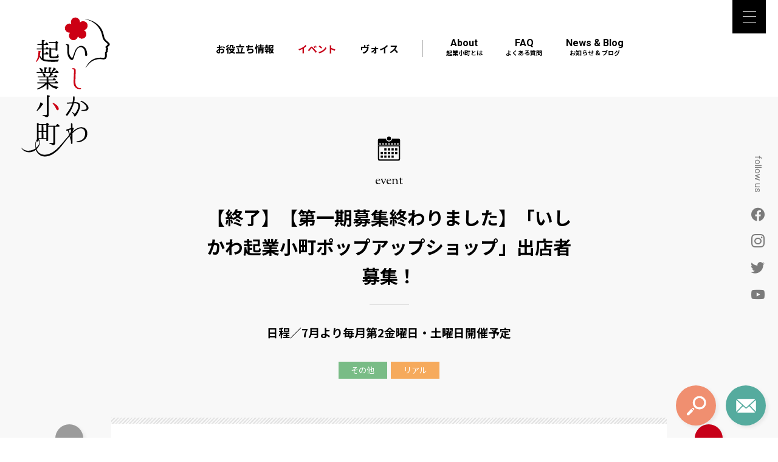

--- FILE ---
content_type: text/html; charset=UTF-8
request_url: https://kigyokomachi.com/event/event-702/
body_size: 10063
content:
<!DOCTYPE html>
<html lang="ja">
<head>
	
<!-- Global site tag (gtag.js) - Google Analytics -->
<script async src="https://www.googletagmanager.com/gtag/js?id=G-HTJNLD0NCL"></script>
<script>
	window.dataLayer = window.dataLayer || [];
	function gtag(){dataLayer.push(arguments);}
	gtag('js', new Date());

	gtag('config', 'G-HTJNLD0NCL');
</script>

<meta charset="utf-8">
<meta http-equiv="X-UA-Compatible" content="IE=edge">
<meta name="viewport" content="width=device-width,initial-scale=1.0">
<meta name="format-detection" content="telephone=no">
<meta name="apple-mobile-web-app-capable" content="yes">
<meta name="apple-mobile-web-app-status-bar-style" content="black">

<title>【第一期募集終わりました】「いしかわ起業小町ポップアップショップ」出店者募集！ | イベント | いしかわ起業小町｜石川県で起業する女性のためのプラットホーム</title>
<meta name='robots' content='max-image-preview:large' />
<link rel='dns-prefetch' href='//ajax.googleapis.com' />
<link rel='dns-prefetch' href='//yubinbango.github.io' />
<link rel='dns-prefetch' href='//s.w.org' />
<link rel='stylesheet' id='wp-block-library-css'  href='https://kigyokomachi.com/cms/wp-includes/css/dist/block-library/style.min.css' type='text/css' media='all' />
<style id='global-styles-inline-css' type='text/css'>
body{--wp--preset--color--black: #000000;--wp--preset--color--cyan-bluish-gray: #abb8c3;--wp--preset--color--white: #ffffff;--wp--preset--color--pale-pink: #f78da7;--wp--preset--color--vivid-red: #cf2e2e;--wp--preset--color--luminous-vivid-orange: #ff6900;--wp--preset--color--luminous-vivid-amber: #fcb900;--wp--preset--color--light-green-cyan: #7bdcb5;--wp--preset--color--vivid-green-cyan: #00d084;--wp--preset--color--pale-cyan-blue: #8ed1fc;--wp--preset--color--vivid-cyan-blue: #0693e3;--wp--preset--color--vivid-purple: #9b51e0;--wp--preset--gradient--vivid-cyan-blue-to-vivid-purple: linear-gradient(135deg,rgba(6,147,227,1) 0%,rgb(155,81,224) 100%);--wp--preset--gradient--light-green-cyan-to-vivid-green-cyan: linear-gradient(135deg,rgb(122,220,180) 0%,rgb(0,208,130) 100%);--wp--preset--gradient--luminous-vivid-amber-to-luminous-vivid-orange: linear-gradient(135deg,rgba(252,185,0,1) 0%,rgba(255,105,0,1) 100%);--wp--preset--gradient--luminous-vivid-orange-to-vivid-red: linear-gradient(135deg,rgba(255,105,0,1) 0%,rgb(207,46,46) 100%);--wp--preset--gradient--very-light-gray-to-cyan-bluish-gray: linear-gradient(135deg,rgb(238,238,238) 0%,rgb(169,184,195) 100%);--wp--preset--gradient--cool-to-warm-spectrum: linear-gradient(135deg,rgb(74,234,220) 0%,rgb(151,120,209) 20%,rgb(207,42,186) 40%,rgb(238,44,130) 60%,rgb(251,105,98) 80%,rgb(254,248,76) 100%);--wp--preset--gradient--blush-light-purple: linear-gradient(135deg,rgb(255,206,236) 0%,rgb(152,150,240) 100%);--wp--preset--gradient--blush-bordeaux: linear-gradient(135deg,rgb(254,205,165) 0%,rgb(254,45,45) 50%,rgb(107,0,62) 100%);--wp--preset--gradient--luminous-dusk: linear-gradient(135deg,rgb(255,203,112) 0%,rgb(199,81,192) 50%,rgb(65,88,208) 100%);--wp--preset--gradient--pale-ocean: linear-gradient(135deg,rgb(255,245,203) 0%,rgb(182,227,212) 50%,rgb(51,167,181) 100%);--wp--preset--gradient--electric-grass: linear-gradient(135deg,rgb(202,248,128) 0%,rgb(113,206,126) 100%);--wp--preset--gradient--midnight: linear-gradient(135deg,rgb(2,3,129) 0%,rgb(40,116,252) 100%);--wp--preset--duotone--dark-grayscale: url('#wp-duotone-dark-grayscale');--wp--preset--duotone--grayscale: url('#wp-duotone-grayscale');--wp--preset--duotone--purple-yellow: url('#wp-duotone-purple-yellow');--wp--preset--duotone--blue-red: url('#wp-duotone-blue-red');--wp--preset--duotone--midnight: url('#wp-duotone-midnight');--wp--preset--duotone--magenta-yellow: url('#wp-duotone-magenta-yellow');--wp--preset--duotone--purple-green: url('#wp-duotone-purple-green');--wp--preset--duotone--blue-orange: url('#wp-duotone-blue-orange');--wp--preset--font-size--small: 13px;--wp--preset--font-size--medium: 20px;--wp--preset--font-size--large: 36px;--wp--preset--font-size--x-large: 42px;}.has-black-color{color: var(--wp--preset--color--black) !important;}.has-cyan-bluish-gray-color{color: var(--wp--preset--color--cyan-bluish-gray) !important;}.has-white-color{color: var(--wp--preset--color--white) !important;}.has-pale-pink-color{color: var(--wp--preset--color--pale-pink) !important;}.has-vivid-red-color{color: var(--wp--preset--color--vivid-red) !important;}.has-luminous-vivid-orange-color{color: var(--wp--preset--color--luminous-vivid-orange) !important;}.has-luminous-vivid-amber-color{color: var(--wp--preset--color--luminous-vivid-amber) !important;}.has-light-green-cyan-color{color: var(--wp--preset--color--light-green-cyan) !important;}.has-vivid-green-cyan-color{color: var(--wp--preset--color--vivid-green-cyan) !important;}.has-pale-cyan-blue-color{color: var(--wp--preset--color--pale-cyan-blue) !important;}.has-vivid-cyan-blue-color{color: var(--wp--preset--color--vivid-cyan-blue) !important;}.has-vivid-purple-color{color: var(--wp--preset--color--vivid-purple) !important;}.has-black-background-color{background-color: var(--wp--preset--color--black) !important;}.has-cyan-bluish-gray-background-color{background-color: var(--wp--preset--color--cyan-bluish-gray) !important;}.has-white-background-color{background-color: var(--wp--preset--color--white) !important;}.has-pale-pink-background-color{background-color: var(--wp--preset--color--pale-pink) !important;}.has-vivid-red-background-color{background-color: var(--wp--preset--color--vivid-red) !important;}.has-luminous-vivid-orange-background-color{background-color: var(--wp--preset--color--luminous-vivid-orange) !important;}.has-luminous-vivid-amber-background-color{background-color: var(--wp--preset--color--luminous-vivid-amber) !important;}.has-light-green-cyan-background-color{background-color: var(--wp--preset--color--light-green-cyan) !important;}.has-vivid-green-cyan-background-color{background-color: var(--wp--preset--color--vivid-green-cyan) !important;}.has-pale-cyan-blue-background-color{background-color: var(--wp--preset--color--pale-cyan-blue) !important;}.has-vivid-cyan-blue-background-color{background-color: var(--wp--preset--color--vivid-cyan-blue) !important;}.has-vivid-purple-background-color{background-color: var(--wp--preset--color--vivid-purple) !important;}.has-black-border-color{border-color: var(--wp--preset--color--black) !important;}.has-cyan-bluish-gray-border-color{border-color: var(--wp--preset--color--cyan-bluish-gray) !important;}.has-white-border-color{border-color: var(--wp--preset--color--white) !important;}.has-pale-pink-border-color{border-color: var(--wp--preset--color--pale-pink) !important;}.has-vivid-red-border-color{border-color: var(--wp--preset--color--vivid-red) !important;}.has-luminous-vivid-orange-border-color{border-color: var(--wp--preset--color--luminous-vivid-orange) !important;}.has-luminous-vivid-amber-border-color{border-color: var(--wp--preset--color--luminous-vivid-amber) !important;}.has-light-green-cyan-border-color{border-color: var(--wp--preset--color--light-green-cyan) !important;}.has-vivid-green-cyan-border-color{border-color: var(--wp--preset--color--vivid-green-cyan) !important;}.has-pale-cyan-blue-border-color{border-color: var(--wp--preset--color--pale-cyan-blue) !important;}.has-vivid-cyan-blue-border-color{border-color: var(--wp--preset--color--vivid-cyan-blue) !important;}.has-vivid-purple-border-color{border-color: var(--wp--preset--color--vivid-purple) !important;}.has-vivid-cyan-blue-to-vivid-purple-gradient-background{background: var(--wp--preset--gradient--vivid-cyan-blue-to-vivid-purple) !important;}.has-light-green-cyan-to-vivid-green-cyan-gradient-background{background: var(--wp--preset--gradient--light-green-cyan-to-vivid-green-cyan) !important;}.has-luminous-vivid-amber-to-luminous-vivid-orange-gradient-background{background: var(--wp--preset--gradient--luminous-vivid-amber-to-luminous-vivid-orange) !important;}.has-luminous-vivid-orange-to-vivid-red-gradient-background{background: var(--wp--preset--gradient--luminous-vivid-orange-to-vivid-red) !important;}.has-very-light-gray-to-cyan-bluish-gray-gradient-background{background: var(--wp--preset--gradient--very-light-gray-to-cyan-bluish-gray) !important;}.has-cool-to-warm-spectrum-gradient-background{background: var(--wp--preset--gradient--cool-to-warm-spectrum) !important;}.has-blush-light-purple-gradient-background{background: var(--wp--preset--gradient--blush-light-purple) !important;}.has-blush-bordeaux-gradient-background{background: var(--wp--preset--gradient--blush-bordeaux) !important;}.has-luminous-dusk-gradient-background{background: var(--wp--preset--gradient--luminous-dusk) !important;}.has-pale-ocean-gradient-background{background: var(--wp--preset--gradient--pale-ocean) !important;}.has-electric-grass-gradient-background{background: var(--wp--preset--gradient--electric-grass) !important;}.has-midnight-gradient-background{background: var(--wp--preset--gradient--midnight) !important;}.has-small-font-size{font-size: var(--wp--preset--font-size--small) !important;}.has-medium-font-size{font-size: var(--wp--preset--font-size--medium) !important;}.has-large-font-size{font-size: var(--wp--preset--font-size--large) !important;}.has-x-large-font-size{font-size: var(--wp--preset--font-size--x-large) !important;}
</style>
<link rel='stylesheet' id='lightcase-style-css'  href='https://kigyokomachi.com/com/js/lightcase/css/lightcase.css' type='text/css' media='all' />
<link rel='stylesheet' id='default-style-css'  href='https://kigyokomachi.com/com/css/style.css?1768628451' type='text/css' media='all' />
<link rel="canonical" href="https://kigyokomachi.com/event/event-702/" />
<meta name="description" content="飲食、小売、教室運営等で起業を目指す女性に、チャレンジできる場を提供し、実際に販売などの経験を通じて、起業のイメージをより明確化し、起業の実現に向けてサポートすることを目的として、期間限定の「ポップアップショップ」を開催します。……">
<meta property="og:title" content="【第一期募集終わりました】「いしかわ起業小町ポップアップショップ」出店者募集！ | イベント | いしかわ起業小町｜石川県で起業する女性のためのプラットホーム" />
<meta property="og:type" content="website" />
<meta property="og:url" content="https://kigyokomachi.com/event/event-702/" />
<meta property="og:image" content="https://kigyokomachi.com/cms/wp-content/uploads/2021/06/komachi.png" />
<meta property="og:site_name" content="いしかわ起業小町｜石川県で起業する女性のためのプラットホーム" />
<meta property="og:description" content="飲食、小売、教室運営等で起業を目指す女性に、チャレンジできる場を提供し、実際に販売などの経験を通じて、起業のイメージをより明確化し、起業の実現に向けてサポートすることを目的として、期間限定の「ポップアップショップ」を開催します。……" />

<link rel="apple-touch-icon" href="https://kigyokomachi.com/com/img/com/apple-touch-icon-180x180.png" sizes="180x180">
<link rel="icon" href="https://kigyokomachi.com/com/img/com/favicon-192x192.png" sizes="192x192" type="image/png">
<link rel="shortcut icon" href="https://kigyokomachi.com/com/img/com/favicon.png">
</head>

<body id="top" class="event single">
<noscript>
  <div id="noscript">javascriptを有効にしてください。当サイトをJavaScript無効のままご覧いただいた場合、正しい情報を取得できない場合がございます。</div>
</noscript>

<div id="loader"><div></div></div>

<header id="header" >
	<h1 id="header-logo">
        <span class="main-logo">
      <a href="https://kigyokomachi.com"><img src="https://kigyokomachi.com/com/img/com/main_logo_v.svg" alt="いしかわ起業小町"></a>
    </span>
        <span class="fixed-logo">
			<a href="https://kigyokomachi.com"><img src="https://kigyokomachi.com/com/img/com/main_logo.svg" alt="いしかわ起業小町"></a>
    </span>
	</h1>
	<nav id="gnav" class="common-inner">
		<ul class="gnav-left">
						<li ><a href="https://kigyokomachi.com/useful/" >お役立ち情報</a></li>
						<li class="on"><a href="https://kigyokomachi.com/recent/" >イベント</a></li>
						<li ><a href="https://kigyokomachi.com/voice/" >ヴォイス</a></li>
		</ul>
		<ul class="gnav-right">
						<li ><a href="https://kigyokomachi.com/about/" >About<span>起業小町とは</span></a></li>
						<li ><a href="https://kigyokomachi.com/faq/" >FAQ<span>よくある質問</span></a></li>
						<li ><a href="https://kigyokomachi.com/news/" >News & Blog<span>お知らせ & ブログ</span></a></li>
		</ul>
	</nav>
</header>

<main>
	<section>
		<div class="common-inner">
			<div class="contents-inner">
<!-- タイトル -->
<div class="contents-head">
	<figure><img src="https://kigyokomachi.com/com/img/event/icon_event.svg" alt=""></figure>
	<p class="category">event</p>
		<h2>【終了】【第一期募集終わりました】「いしかわ起業小町ポップアップショップ」出店者募集！</h2>
	<p class="name">
			日程／7月より毎月第2金曜日・土曜日開催予定<br>
				</p>
	<ul class="event-type-area">
									<li class="class-etc">その他</li>
					<li class="class-real">リアル</li>
						</ul>
</div>

<!-- 目次 -->
<div class="contents-box">
	<h3>contents</h3>
	<ol>
								<li><a href="#section_1">はじめに</a></li>
				<li><a href="#section_2">こんな方が対象です</a></li>
										<li><a href="#section_3">活用事例</a></li>
										<li><a href="#section_4">開催概要</a></li>
						<li><a href="#section_5">お申し込み</a></li>
			</ol>
</div>

		<div class="contents-body">
		<h3 id="section_1">はじめに</h3>
						<div class="alignright">
		<img width="760" height="435" src="https://kigyokomachi.com/cms/wp-content/uploads/2021/06/komachi.png" class="hajimeni-image wp-post-image" alt="ポップアップショップ" srcset="https://kigyokomachi.com/cms/wp-content/uploads/2021/06/komachi.png 760w, https://kigyokomachi.com/cms/wp-content/uploads/2021/06/komachi-300x172.png 300w, https://kigyokomachi.com/cms/wp-content/uploads/2021/06/komachi-150x86.png 150w" sizes="(max-width: 760px) 100vw, 760px" />		</div>
						<p>飲食、小売、教室運営等で起業を目指す女性に、チャレンジできる場を提供し、実際に販売などの経験を通じて、起業のイメージをより明確化し、起業の実現に向けてサポートすることを目的として、期間限定の「ポップアップショップ」を開催します。</p>
	</div>
		<div class="contents-body">
		<h3 id="section_2">こんな方が対象です</h3>
				<ul>
<li><span style="font-size: 16px;">以下のすべてに該当する方</span><br />
<span style="font-size: 16px;">□起業準備中の女性、または起業間もない（3年以内の）女性</span><br />
<span style="font-size: 16px;">□積極的に取り組む意欲のある女性</span><br />
<span style="font-size: 16px;">□石川県内在住または石川県内で起業予定の女性</span><br />
<span style="font-size: 16px;">□反社会的勢力、宗教・ネットワークビジネスに関与していない女性</span><br />
<span style="font-size: 16px;">□ポップアップショップで行おうとする事業に必要な資格・認可などを取得している女性</span></li>
</ul>
	</div>
	
		<div class="contents-body">
		<h3 id="section_3">活用事例</h3>
		<p><img loading="lazy" src="https://kigyokomachi.com/cms/wp-content/uploads/2021/06/jirei1-1.jpg" alt="" width="1080" height="1080" class="alignnone size-full wp-image-789" srcset="https://kigyokomachi.com/cms/wp-content/uploads/2021/06/jirei1-1.jpg 1080w, https://kigyokomachi.com/cms/wp-content/uploads/2021/06/jirei1-1-300x300.jpg 300w, https://kigyokomachi.com/cms/wp-content/uploads/2021/06/jirei1-1-1024x1024.jpg 1024w, https://kigyokomachi.com/cms/wp-content/uploads/2021/06/jirei1-1-150x150.jpg 150w, https://kigyokomachi.com/cms/wp-content/uploads/2021/06/jirei1-1-768x768.jpg 768w" sizes="(max-width: 1080px) 100vw, 1080px" /><br />
<img loading="lazy" src="https://kigyokomachi.com/cms/wp-content/uploads/2021/06/jirei2.jpg" alt="" width="1080" height="1080" class="alignnone size-full wp-image-788" srcset="https://kigyokomachi.com/cms/wp-content/uploads/2021/06/jirei2.jpg 1080w, https://kigyokomachi.com/cms/wp-content/uploads/2021/06/jirei2-300x300.jpg 300w, https://kigyokomachi.com/cms/wp-content/uploads/2021/06/jirei2-1024x1024.jpg 1024w, https://kigyokomachi.com/cms/wp-content/uploads/2021/06/jirei2-150x150.jpg 150w, https://kigyokomachi.com/cms/wp-content/uploads/2021/06/jirei2-768x768.jpg 768w" sizes="(max-width: 1080px) 100vw, 1080px" /></p>
<p><img loading="lazy" src="https://kigyokomachi.com/cms/wp-content/uploads/2021/06/jirei3.jpg" alt="" width="1080" height="1080" class="alignnone size-full wp-image-793" srcset="https://kigyokomachi.com/cms/wp-content/uploads/2021/06/jirei3.jpg 1080w, https://kigyokomachi.com/cms/wp-content/uploads/2021/06/jirei3-300x300.jpg 300w, https://kigyokomachi.com/cms/wp-content/uploads/2021/06/jirei3-1024x1024.jpg 1024w, https://kigyokomachi.com/cms/wp-content/uploads/2021/06/jirei3-150x150.jpg 150w, https://kigyokomachi.com/cms/wp-content/uploads/2021/06/jirei3-768x768.jpg 768w" sizes="(max-width: 1080px) 100vw, 1080px" /></p>
	</div>
	

<div class="contents-body">
	<h3 id="section_4">開催概要</h3>
	<table>
			<tr>
			<th>日時</th>
			<td>
							＜2021/7/2更新＞第一期は募集終わりました。第二期の募集は7月下旬開始予定です。<br /><br />以下の日程からお好きな日を選び、全日・午前半日・午後半日の単位で会場をご利用できます。<br />※全日は、10時～16時の6時間<br />※半日は、10時～13時、13時～16時の3時間<br /><br />＜第一期＞<br />①令和3年7月9日（金）　10:00～16:00　→埋まりました<br />②令和3年7月10日（土）	10:00～16:00　→埋まりました<br />③令和3年8月13日（金）	10:00～16:00　→埋まりました<br />④令和3年8月14日（土）	10:00～16:00　→埋まりました<br />⑤令和3年9月10日（金）	10:00～16:00　→埋まりました<br />⑥令和3年9月11日（土）	10:00～16:00　→埋まりました<br /><br />＜第二期＞<br />⑦令和3年10月8日（金）	   10:00～16:00<br />⑧令和3年10月9日（土）	   10:00～16:00<br />⑨令和3年11月12日（金）	10:00～16:00<br />⑩令和3年11月13日（土）	10:00～16:00<br />⑪令和3年12月10日（金）	10:00～16:00<br />⑫令和3年12月11日（土）	10:00～16:00<br />						</td>
		</tr>
			<tr>
			<th>プログラム</th>
			<td>
							<p>(a) 出店日時：上記日時の中で要相談<br />
(b) 営業時間：10時～16時の中で要相談<br />
(c) 出店区画：<br />
①キッチン、②茶の間（6畳）、③茶の間（4.5畳）、④板の間（6畳）<br />
<img loading="lazy" src="https://kigyokomachi.com/cms/wp-content/uploads/2021/05/shimboya.jpg" alt="新保屋レイアウト" width="632" height="666" class="alignnone size-full wp-image-708" srcset="https://kigyokomachi.com/cms/wp-content/uploads/2021/05/shimboya.jpg 632w, https://kigyokomachi.com/cms/wp-content/uploads/2021/05/shimboya-300x316.jpg 300w, https://kigyokomachi.com/cms/wp-content/uploads/2021/05/shimboya-150x158.jpg 150w" sizes="(max-width: 632px) 100vw, 632px" />※単独もしくは複数の組み合わせが可能です。<br />
※複数人でシェアすることを想定していますが、①～④のすべてを利用することも可能です。（要相談）<br />
※①②③④それぞれの区画の中でのシェアはありません。<br />
※同業と思われる事業が重なる場合は、調整させていただく可能性があります。</p>
<p>(d) 出店費用：一人当たり、半日（午前半日or午後半日）500円、全日：1,000円<br />
※光熱費、空調代込。Wifi設備あり。<br />
※使用する区画数は関係なく、一人あたりの参加費となります。</p>
<p>(e) 注意事項：<br />
利用方法に関する注意事項は、Nigiwai Space 新保屋及びISICOのルールに従うこと。<br />
当日の売上高（税込）は、ISICOへ報告してください。<br />
駐車場は近隣のパーキングを利用してください。<br />
(d)以外の出店に関わる費用（仕入材料費、広告宣伝費、人件費、交通費等）は、自己負担となります。</p>
						</td>
		</tr>
			<tr>
			<th>場所</th>
			<td>
							NigiwaiSpace新保屋（石川県金沢市安江町１-15）						</td>
		</tr>
			<tr>
			<th>費用</th>
			<td>
							出店費用：一人当たり<br />半日（午前半日or午後半日）500円、全日：1,000円<br />※光熱費、空調代込。Wifi設備あり。<br />※使用する区画数は関係なく、一人あたりの参加費となります。						</td>
		</tr>
			<tr>
			<th>定員</th>
			<td>
							第一期、第二期ともに10名程度。<br /><br />申込締切：<br />　＜第一期＞2021年7月30日（金）17時<br />　＜第二期＞2021年8月中旬頃に公募予定<br />※書類審査後、面談の上実施者を決定します。<br />※場所が埋まり次第締め切ります。						</td>
		</tr>
			<tr>
			<th>主催者</th>
			<td>
							公益財団法人石川県産業創出支援機構（ISICO）<br />産業振興部　新事業支援課<br />いしかわ起業小町ポップアップショップ　事務局						</td>
		</tr>
			<tr>
			<th>備考欄</th>
			<td>
							★サポート内容<br />・会場費はISICOが負担し、本人負担分は、一人当たり、半日（午前半日or午後半日）500円、全日：1,000円とします。<br />・ポップアップショップ出店に向けて、売上目標値を設定し、売上達成に向けてのアドバイス・サポートを実施します。また出店後の振り返り・その後の方向性等についてもアドバイス・サポートを実施します。（個別相談、事前予約要）。<br />・「いしかわ起業小町」及びNigiwai Space 新保屋のSNS等での広報サポートを実施します。<br />						</td>
		</tr>
		</table>
	</div>

<div id="entry" class="contents-body">
		<h3 id="section_5">お申し込み</h3>
	<p>【申込書の提出及び、問合せ先】<br />
公益財団法人石川県産業創出支援機構（ISICO）<br />
産業振興部　新事業支援課<br />
いしかわ起業小町ポップアップショップ　事務局<br />
住所：〒920-8203　金沢市鞍月2丁目20番地<br />
石川県地場産業振興センター　新館1階<br />
電話番号：076-267-1145　FAX番号：076-268-4911<br />
（9:00～12:00、13:00～17:00［※土日祝日を除く］）<br />
mail：kigyokomachi@isico.or.jp<br />
※面談は、原則9:00～12:00、13:00～17:00［※土日祝日を除く］としますが、<br />
ご都合がつかない場合は、時間外及びZOOM等のオンライン面談も可能です。</p>
<p>申込用紙（<span>Word</span>）をダウンロードして記入し、郵送、<span>FAX</span>、メール等で送付ください。その際に、商品・サービスの写真なども添付いただけますと幸いです。</p>
<p><a href="https://kigyokomachi.com/cms/wp-content/uploads/2021/06/申込用紙20210611.docx" class="btn_link">申込用紙</a></p>
<p><a href="https://kigyokomachi.com/cms/wp-content/uploads/2021/06/募集要領20210611.pdf" class="btn_link">募集要領</a></p>
	</div>



<!-- サイドボタン -->
<div id="side-btn">
	<!-- 一覧へ -->
	<div class="side-btn-back">
				<a href="https://kigyokomachi.com/event/"><span>一覧へ戻る</span></a>
	</div>
		<!-- お申込みへ -->
	<div class="side-btn-entry">
		<a href="#section_5"><span>お申し込み</span></a>
	</div>
	</div>


<div id="page_link">
	<div class="page-prev"><a class="prev" href="https://kigyokomachi.com/event/event-777/" rel="prev">前へ</a></div>
	<div class="page-center"><a href="https://kigyokomachi.com/event/">記事一覧<i>へ戻る</i></a></div>
	<div class="page-next"><a class="next" href="https://kigyokomachi.com/event/event-1322/" rel="next">次へ</a></div>
</div><!-- /page_link -->


			</div>
    </div>
	</section>
</main>


<footer id="footer">
	<div class="footer-top">
		<div class="common-inner">

												<!-- VOICE -->
<section class="footer-voice">
	<h2 class="footer-title">voice</h2>
	<ul class="voice-wrap slider alignfull">
				<li class="voice-item">
			<a href="https://kigyokomachi.com/voice/voice-2899/">
								<div style="background-image: url('https://kigyokomachi.com/cms/wp-content/uploads/2025/01/1プロフィール.jpg');"></div>
				<h3>子育てママに寄り添い、親子が笑顔になれる片づけサポートを</h3>
				<p>こころとくらし 整理収納×時短家事：田中 由美子さん</p>
			</a>
									<ul class="hashtag-area voice-hashtag">
								<li><a href="https://kigyokomachi.com/hash/%e3%83%9e%e3%83%9e%e8%b5%b7%e6%a5%ad/">#ママ起業</a></li>
								<li><a href="https://kigyokomachi.com/hash/%e5%a3%ab%e6%a5%ad%e3%83%bb%e5%b0%82%e9%96%80%e8%81%b7/">#士業・専門職</a></li>
								<li><a href="https://kigyokomachi.com/hash/%e6%95%99%e5%ae%a4%e3%83%bb%e3%83%af%e3%83%bc%e3%82%af%e3%82%b7%e3%83%a7%e3%83%83%e3%83%97%e9%81%8b%e5%96%b6/">#教室・ワークショップ運営</a></li>
							</ul>
					</li>
				<li class="voice-item">
			<a href="https://kigyokomachi.com/voice/voice-2866/">
								<div style="background-image: url('https://kigyokomachi.com/cms/wp-content/uploads/2024/11/1_______.jpg');"></div>
				<h3>心身をほぐす施術と接客で、お客様の支えになれるサロンに</h3>
				<p>ハナココロ：滝川 都子さん</p>
			</a>
									<ul class="hashtag-area voice-hashtag">
								<li><a href="https://kigyokomachi.com/hash/%e5%ae%8c%e5%85%a8%e4%ba%88%e7%b4%84%e5%88%b6/">#完全予約制</a></li>
								<li><a href="https://kigyokomachi.com/hash/%e5%ae%9f%e5%ba%97%e8%88%97/">#実店舗</a></li>
								<li><a href="https://kigyokomachi.com/hash/%e7%be%8e%e5%ae%b9%e3%83%bb%e3%83%95%e3%82%a1%e3%83%83%e3%82%b7%e3%83%a7%e3%83%b3%e3%83%bb%e7%94%9f%e6%b4%bb%e9%96%a2%e9%80%a3%e3%82%b5%e3%83%bc%e3%83%93%e3%82%b9/">#美容・ファッション・生活関連サービス</a></li>
							</ul>
					</li>
				<li class="voice-item">
			<a href="https://kigyokomachi.com/voice/voice-2812/">
								<div style="background-image: url('https://kigyokomachi.com/cms/wp-content/uploads/2024/10/profile.jpg');"></div>
				<h3>「心と体の健康」を叶える手作り麹。手軽で美味しい麹の魅力を発信</h3>
				<p>あきこめ工房。： 伊藤 亜希子さん</p>
			</a>
									<ul class="hashtag-area voice-hashtag">
								<li><a href="https://kigyokomachi.com/hash/%e3%83%91%e3%83%b3%e3%83%bb%e3%82%b9%e3%82%a4%e3%83%bc%e3%83%84%e3%83%bb%e3%82%ab%e3%83%95%e3%82%a7/">#パン・スイーツ・カフェ</a></li>
								<li><a href="https://kigyokomachi.com/hash/%e3%83%8f%e3%83%b3%e3%83%89%e3%83%a1%e3%82%a4%e3%83%89/">#ハンドメイド</a></li>
								<li><a href="https://kigyokomachi.com/hash/%e5%b0%8f%e5%a3%b2%e6%a5%ad/">#小売業</a></li>
								<li><a href="https://kigyokomachi.com/hash/%e6%95%99%e5%ae%a4%e3%83%bb%e3%83%af%e3%83%bc%e3%82%af%e3%82%b7%e3%83%a7%e3%83%83%e3%83%97%e9%81%8b%e5%96%b6/">#教室・ワークショップ運営</a></li>
							</ul>
					</li>
				<li class="voice-item">
			<a href="https://kigyokomachi.com/voice/voice-2761/">
								<div style="background-image: url('https://kigyokomachi.com/cms/wp-content/uploads/2024/09/1プロフィール修正.jpg');"></div>
				<h3>美味しくて健康的、時短にもなる発酵食。より多くの人に広めたい</h3>
				<p>厨oryzae（くりやおりぜ）： 北谷三貴さん</p>
			</a>
									<ul class="hashtag-area voice-hashtag">
								<li><a href="https://kigyokomachi.com/hash/%e3%83%91%e3%83%b3%e3%83%bb%e3%82%b9%e3%82%a4%e3%83%bc%e3%83%84%e3%83%bb%e3%82%ab%e3%83%95%e3%82%a7/">#パン・スイーツ・カフェ</a></li>
								<li><a href="https://kigyokomachi.com/hash/%e3%83%8f%e3%83%b3%e3%83%89%e3%83%a1%e3%82%a4%e3%83%89/">#ハンドメイド</a></li>
								<li><a href="https://kigyokomachi.com/hash/%e5%ae%9f%e5%ba%97%e8%88%97/">#実店舗</a></li>
								<li><a href="https://kigyokomachi.com/hash/%e6%95%99%e5%ae%a4%e3%83%bb%e3%83%af%e3%83%bc%e3%82%af%e3%82%b7%e3%83%a7%e3%83%83%e3%83%97%e9%81%8b%e5%96%b6/">#教室・ワークショップ運営</a></li>
								<li><a href="https://kigyokomachi.com/hash/%e9%a3%b2%e9%a3%9f%e3%83%bb%e5%ae%bf%e6%b3%8a%e3%82%b5%e3%83%bc%e3%83%93%e3%82%b9/">#飲食・宿泊サービス</a></li>
							</ul>
					</li>
				<li class="voice-item">
			<a href="https://kigyokomachi.com/voice/voice-2699/">
								<div style="background-image: url('https://kigyokomachi.com/cms/wp-content/uploads/2024/07/1プロフィール.jpg');"></div>
				<h3>毎日食べても飽きない、体に優しい自家製酵母パンを食卓に</h3>
				<p>yurinote（ユリノテ）： 中村 由里さん</p>
			</a>
									<ul class="hashtag-area voice-hashtag">
								<li><a href="https://kigyokomachi.com/hash/%e3%83%91%e3%83%b3%e3%83%bb%e3%82%b9%e3%82%a4%e3%83%bc%e3%83%84%e3%83%bb%e3%82%ab%e3%83%95%e3%82%a7/">#パン・スイーツ・カフェ</a></li>
								<li><a href="https://kigyokomachi.com/hash/%e3%83%8f%e3%83%b3%e3%83%89%e3%83%a1%e3%82%a4%e3%83%89/">#ハンドメイド</a></li>
								<li><a href="https://kigyokomachi.com/hash/%e3%83%9e%e3%83%9e%e8%b5%b7%e6%a5%ad/">#ママ起業</a></li>
								<li><a href="https://kigyokomachi.com/hash/%e5%ae%9f%e5%ba%97%e8%88%97/">#実店舗</a></li>
								<li><a href="https://kigyokomachi.com/hash/%e5%b0%8f%e5%a3%b2%e6%a5%ad/">#小売業</a></li>
							</ul>
					</li>
				<li class="voice-item">
			<a href="https://kigyokomachi.com/voice/voice-2575/">
								<div style="background-image: url('https://kigyokomachi.com/cms/wp-content/uploads/2024/03/yukichan1.jpg');"></div>
				<h3>魚をもっと食卓に。ハードルを下げて、より多くの人に魅力を伝えたい</h3>
				<p>おさかなゆきちゃん：公文ゆきさん</p>
			</a>
									<ul class="hashtag-area voice-hashtag">
								<li><a href="https://kigyokomachi.com/hash/%e5%9c%b0%e5%9f%9f%e8%b3%87%e6%ba%90%e6%b4%bb%e7%94%a8/">#地域資源活用</a></li>
								<li><a href="https://kigyokomachi.com/hash/%e5%ae%9f%e5%ba%97%e8%88%97/">#実店舗</a></li>
								<li><a href="https://kigyokomachi.com/hash/%e5%b0%8f%e5%a3%b2%e6%a5%ad/">#小売業</a></li>
								<li><a href="https://kigyokomachi.com/hash/%e8%be%b2%e6%a5%ad%e3%83%bb%e6%9e%97%e6%a5%ad%e3%83%bb%e6%bc%81%e6%a5%ad/">#農業・林業・漁業</a></li>
								<li><a href="https://kigyokomachi.com/hash/%e9%a3%b2%e9%a3%9f%e3%83%bb%e5%ae%bf%e6%b3%8a%e3%82%b5%e3%83%bc%e3%83%93%e3%82%b9/">#飲食・宿泊サービス</a></li>
							</ul>
					</li>
				<li class="voice-item">
			<a href="https://kigyokomachi.com/voice/voice-2458/">
								<div style="background-image: url('https://kigyokomachi.com/cms/wp-content/uploads/2023/12/mol1.jpg');"></div>
				<h3>手作り家庭料理のお弁当で、忙しい人たちの“食の拠り所”に</h3>
				<p>delica mol（デリカモル）堂：山本美穂子さん</p>
			</a>
									<ul class="hashtag-area voice-hashtag">
								<li><a href="https://kigyokomachi.com/hash/%e3%83%9e%e3%83%9e%e8%b5%b7%e6%a5%ad/">#ママ起業</a></li>
								<li><a href="https://kigyokomachi.com/hash/%e5%ae%9f%e5%ba%97%e8%88%97/">#実店舗</a></li>
								<li><a href="https://kigyokomachi.com/hash/%e5%b0%8f%e5%a3%b2%e6%a5%ad/">#小売業</a></li>
								<li><a href="https://kigyokomachi.com/hash/%e9%a3%b2%e9%a3%9f%e3%83%bb%e5%ae%bf%e6%b3%8a%e3%82%b5%e3%83%bc%e3%83%93%e3%82%b9/">#飲食・宿泊サービス</a></li>
							</ul>
					</li>
				<li class="voice-item">
			<a href="https://kigyokomachi.com/voice/voice-2398/">
								<div style="background-image: url('https://kigyokomachi.com/cms/wp-content/uploads/2023/10/387493944_3284859675137876_1250523880558901050_n.jpg');"></div>
				<h3>移動から付き添いまで、ワンストップで女性看護師がサポート</h3>
				<p>どこでもナース：酒田 祥子さん</p>
			</a>
									<ul class="hashtag-area voice-hashtag">
								<li><a href="https://kigyokomachi.com/hash/%e3%83%9e%e3%83%9e%e8%b5%b7%e6%a5%ad/">#ママ起業</a></li>
								<li><a href="https://kigyokomachi.com/hash/%e4%bc%9a%e7%a4%be%e8%a8%ad%e7%ab%8b/">#会社設立</a></li>
								<li><a href="https://kigyokomachi.com/hash/%e5%8c%bb%e7%99%82%e3%83%bb%e7%a6%8f%e7%a5%89%e3%82%b5%e3%83%bc%e3%83%93%e3%82%b9/">#医療・福祉サービス</a></li>
								<li><a href="https://kigyokomachi.com/hash/%e7%8b%ac%e7%ab%8b%e8%b5%b7%e6%a5%ad/">#独立起業</a></li>
							</ul>
					</li>
				<li class="voice-item">
			<a href="https://kigyokomachi.com/voice/voice-2338/">
								<div style="background-image: url('https://kigyokomachi.com/cms/wp-content/uploads/2023/08/kawashimasan1.jpg');"></div>
				<h3>沖縄の「やちむん」が切り開いてくれた「器屋」という生き方</h3>
				<p>miite（ミーテ）：河嶋 みゆきさん</p>
			</a>
									<ul class="hashtag-area voice-hashtag">
								<li><a href="https://kigyokomachi.com/hash/%e3%83%8d%e3%83%83%e3%83%88%e3%82%b7%e3%83%a7%e3%83%83%e3%83%97/">#ネットショップ</a></li>
								<li><a href="https://kigyokomachi.com/hash/%e3%83%8f%e3%83%b3%e3%83%89%e3%83%a1%e3%82%a4%e3%83%89/">#ハンドメイド</a></li>
								<li><a href="https://kigyokomachi.com/hash/%e5%ae%9f%e5%ba%97%e8%88%97/">#実店舗</a></li>
								<li><a href="https://kigyokomachi.com/hash/%e5%b0%8f%e5%a3%b2%e6%a5%ad/">#小売業</a></li>
							</ul>
					</li>
				<li class="voice-item">
			<a href="https://kigyokomachi.com/voice/voice-2278/">
								<div style="background-image: url('https://kigyokomachi.com/cms/wp-content/uploads/2023/07/midoriya1.jpg');"></div>
				<h3>無添加商品を通じて、より良い社会や健康づくりに役立ちたい</h3>
				<p>midoriya（ミドリヤ）：髙橋 朋子さん</p>
			</a>
									<ul class="hashtag-area voice-hashtag">
								<li><a href="https://kigyokomachi.com/hash/%e3%83%91%e3%83%b3%e3%83%bb%e3%82%b9%e3%82%a4%e3%83%bc%e3%83%84%e3%83%bb%e3%82%ab%e3%83%95%e3%82%a7/">#パン・スイーツ・カフェ</a></li>
								<li><a href="https://kigyokomachi.com/hash/%e3%83%8f%e3%83%b3%e3%83%89%e3%83%a1%e3%82%a4%e3%83%89/">#ハンドメイド</a></li>
								<li><a href="https://kigyokomachi.com/hash/%e3%83%9e%e3%83%9e%e8%b5%b7%e6%a5%ad/">#ママ起業</a></li>
								<li><a href="https://kigyokomachi.com/hash/%e5%ae%9f%e5%ba%97%e8%88%97/">#実店舗</a></li>
								<li><a href="https://kigyokomachi.com/hash/%e5%b0%8f%e5%a3%b2%e6%a5%ad/">#小売業</a></li>
							</ul>
					</li>
			</ul>
</section>

											
			<!-- support contact -->
<section class="footer-support">
	<ul class="support-wrap">
		<li>
						<a href="https://kigyokomachi.com/useful/" >
				<img src="https://kigyokomachi.com/com/img/com/footer_useful.png" alt="">
			</a>
		</li>
		<li>
						<a href="https://kigyokomachi.com/news/" >
				<img src="https://kigyokomachi.com/com/img/com/footer_news.png" alt="">
			</a>
		</li>
		<li>
						<a href="https://kigyokomachi.com/about/" >
				<img src="https://kigyokomachi.com/com/img/com/footer_about.png" alt="">
			</a>
		</li>
		<li>
						<a href="https://kigyokomachi.com/contact/" >
				<img src="https://kigyokomachi.com/com/img/com/footer_contact.png" alt="">
			</a>
		</li>
	</ul>
</section>

		</div>
	</div>
	<!-- SNSリンク -->
	<div class="footer-middle">
		<div class="common-inner">
			<p class="sns-about">イベントの募集や<span>「いしかわ起業小町」の更新情報など、</span><span>公式SNSアカウントで発信していきます。</span></p>

			<div class="footer-youtube">
	<a href="https://www.youtube.com/embed/Lro1QKyWiac?rel=0&autoplay=1" data-rel="lightcase">
		<img src="https://kigyokomachi.com/com/img/home/info-youtube.jpg" alt="YouTube いしかわ起業小町 紹介動画">
	</a>
</div>


			<ul class="sns-link">
				<li>
					<a href="https://www.facebook.com/kigyokomachi" target="_blank">
						<img src="https://kigyokomachi.com/com/img/com/icon_facebook.png" alt="">
						<p>Facebook</p>
					</a>
				</li>
				<li>
					<a href="https://www.instagram.com/kigyokomachi/" target="_blank">
						<img src="https://kigyokomachi.com/com/img/com/icon_instagram.png" alt="">
						<p>Instagram</p>
					</a>
				</li>
				<li>
					<a href="https://twitter.com/kigyokomachi" target="_blank">
						<img src="https://kigyokomachi.com/com/img/com/icon_twitter.png" alt="">
						<p>Twitter</p>
					</a>
					<li>
						<a href="https://www.youtube.com/channel/UCfJneybknal46kMU8i5F6Aw" target="_blank">
							<img src="https://kigyokomachi.com/com/img/com/icon_youtube.png" alt="">
							<p>YouTube</p>
						</a>
					</li>
				</li>
			</ul>
		</div>
	</div>
	<!-- ナビ -->
	<div class="footer-bottom common-inner">
		<h2 class="footer-logo">
			<a href="">
				<img src="https://kigyokomachi.com/com/img/com/footer_logo.svg" alt="いしかわ起業小町">
			</a>
		</h2>
		<nav>
			<ul class="footer-nav">
				<li>
					<ul class="footer-nav-item">
												<li ><a href="https://kigyokomachi.com/useful/" >お役立ち情報</a></li>
												<li class="on"><a href="https://kigyokomachi.com/recent/" >イベント</a></li>
												<li ><a href="https://kigyokomachi.com/voice/" >ヴォイス</a></li>
					</ul>
				</li>
				<li>
					<ul class="footer-nav-item">
												<li ><a href="https://kigyokomachi.com/about/" >About<span>起業小町とは</span></a></li>
												<li ><a href="https://kigyokomachi.com/faq/" >FAQ<span>よくある質問</span></a></li>
												<li ><a href="https://kigyokomachi.com/news/" >News & Blog<span>お知らせ & ブログ</span></a></li>
												<li ><a href="https://kigyokomachi.com/contact/" >Contact<span>お問い合わせ</span></a></li>
					</ul>
				</li>
			</ul>
		</nav>
		<div>
			<a href="https://www.isico.or.jp/" target="_blank">
				<img src="https://kigyokomachi.com/com/img/com/isico_logo.png" alt="石川県産業創出支援機構 ISICO">
			</a>
		</div>
	</div>
	<!-- コピーライト -->
	<div class="footer-copy">
		<!-- gotop -->
		<div id="go-top">
			<div class="go-top-inner">
				<a href="#top">
					<img src="https://kigyokomachi.com/com/img/com/gotop_arrow.svg" alt="gotop">
					<img src="https://kigyokomachi.com/com/img/com/gotop_arrow_r.svg" alt="gotop">
				</a>
			</div>
		</div>
		<!-- policy -->
		<div class="copy-wrap common-inner">
			<!-- sns -->
			<ul class="footer-sns-sp sns-link">
				<li>
					<a href="https://www.facebook.com/kigyokomachi" target="_blank">
						<img src="https://kigyokomachi.com/com/img/com/icon_facebook.png" alt="Facebook">
					</a>
				</li>
				<li>
					<a href="https://www.instagram.com/kigyokomachi/" target="_blank">
						<img src="https://kigyokomachi.com/com/img/com/icon_instagram.png" alt="Instagram">
					</a>
				</li>
				<li>
					<a href="https://twitter.com/kigyokomachi" target="_blank">
						<img src="https://kigyokomachi.com/com/img/com/icon_twitter.png" alt="Twitter">
					</a>
				</li>
				<li>
					<a href="https://www.youtube.com/channel/UCfJneybknal46kMU8i5F6Aw" target="_blank">
						<img src="https://kigyokomachi.com/com/img/com/icon_youtube.png" alt="YouTube">
					</a>
				</li>
			</ul>
						<p><a href="https://kigyokomachi.com/privacy-policy/" >個人情報保護方針</a></p>
			<small>© 2021 ISHIKAWA kigyokomachi.</small>
		</div>
	</div>
</footer>

<!--------------------
	snsリンク
-------------------->
<div id="side-snsbtn">
	<p>follow us</p>
	<ul class="side-snsbtn-inner">
		<li>
			<a class="side-fb" href="https://www.facebook.com/kigyokomachi" target="_blank"><span>Facebook</span></a>
		</li>
		<li>
			<a class="side-ig" href="https://www.instagram.com/kigyokomachi/" target="_blank"><span>Instagram</span></a>
		</li>
		<li>
			<a class="side-tw" href="https://twitter.com/kigyokomachi" target="_blank"><span>Twitter</span></a>
		</li>
		<li>
			<a class="side-yt" href="https://www.youtube.com/channel/UCfJneybknal46kMU8i5F6Aw" target="_blank"><span>YouTube</span></a>
		</li>
	</ul>
</div>

<!--------------------
	サイトマップ
-------------------->
<div id="sitemap">
	<!-- ハンバーガー -->
	<div class="humburger"><i></i></div>
	<div class="sitemap-wrap">
		<div class="sitemap-inner">
			<!-- ロゴ -->
			<div class="sitemap-logo">
				<a href=""><img src="https://kigyokomachi.com/com/img/com/main_logo.svg" alt="いしかわ起業小町"></a>
			</div>
			<!-- ナビ -->
			<nav class="sitemap-nav">
				<ul class="sitemap-nav-inner">
					<li>
						<ul class="sitemap-nav-item">
														<li ><a href="https://kigyokomachi.com/useful/" >お役立ち情報</a></li>
														<li class="on"><a href="https://kigyokomachi.com/recent/" >イベント</a></li>
														<li ><a href="https://kigyokomachi.com/voice/" >ヴォイス</a></li>
						</ul>
					</li>
					<li>
						<ul class="sitemap-nav-item">
														<li ><a href="https://kigyokomachi.com/about/" >About<span>起業小町とは</span></a></li>
														<li ><a href="https://kigyokomachi.com/faq/" >FAQ<span>よくある質問</span></a></li>
														<li ><a href="https://kigyokomachi.com/news/" >News & Blog<span>お知らせ & ブログ</span></a></li>
						</ul>
					</li>
					<li>
						<ul class="sitemap-nav-item">
														<li ><a href="https://kigyokomachi.com/contact/" >Contact<span>お問い合わせ</span></a></li>
														<li ><a href="https://kigyokomachi.com/privacy-policy/" >個人情報保護方針</a></li>
						</ul>
					</li>
				</ul>
			</nav>
			<!-- SNSリンク -->
			<ul class="sns-link">
				<li>
					<a href="https://www.facebook.com/kigyokomachi" target="_blank">
						<img src="https://kigyokomachi.com/com/img/com/icon_facebook.png" alt="">
						<p>Facebook</p>
					</a>
				</li>
				<li>
					<a href="https://www.instagram.com/kigyokomachi/" target="_blank">
						<img src="https://kigyokomachi.com/com/img/com/icon_instagram.png" alt="">
						<p>Instagram</p>
					</a>
				</li>
				<li>
					<a href="https://twitter.com/kigyokomachi" target="_blank">
						<img src="https://kigyokomachi.com/com/img/com/icon_twitter.png" alt="">
						<p>Twitter</p>
					</a>
				</li>
				<li>
					<a href="https://www.youtube.com/channel/UCfJneybknal46kMU8i5F6Aw" target="_blank">
						<img src="https://kigyokomachi.com/com/img/com/icon_youtube.png" alt="">
						<p>YouTube</p>
					</a>
				</li>
				<li>
					<a href="https://www.isico.or.jp/" target="_blank">
						<img src="https://kigyokomachi.com/com/img/com/isico_logo.png" alt="石川県産業創出支援機構 ISICO">
					</a>
				</li>
			</ul>
		</div>
	</div>
</div>

<div class="fixed-content">
	<div class="link-contact">
		<a href="#pop-search" class="icon_search" data-rel="lightcase"><img src="https://kigyokomachi.com/com/img/com/icon_search.svg"></a>
				<a href="https://kigyokomachi.com/contact/"  class="icon_mail"><img src="https://kigyokomachi.com/com/img/com/icon_mail.svg"></a>
	</div>
</div>

<div id="search-content">
	<div id="pop-search" class="search-layer">
		<div class="search-box">
			<form action="https://kigyokomachi.com">
				<input type="text" name="s" placeholder="フリーワード検索">
				<button><img src="https://kigyokomachi.com/com/img/com/icon_search.svg"></button>
			</form>
		</div>
		<div class="search-sitetag">
			<h2 class="search-sitetag-title">Keyword</h2>
									<ul class="sitetag-area sitetag-wrap">
									<li><a href="https://kigyokomachi.com/tags/%e3%82%a4%e3%83%99%e3%83%b3%e3%83%88/">イベント(220)</a></li>
									<li><a href="https://kigyokomachi.com/tags/%e3%83%a1%e3%83%87%e3%82%a3%e3%82%a2/">メディア(5)</a></li>
									<li><a href="https://kigyokomachi.com/tags/%e9%a3%b2%e9%a3%9f%e3%83%bb%e5%ae%bf%e6%b3%8a%e3%82%b5%e3%83%bc%e3%83%93%e3%82%b9/">飲食・宿泊サービス(16)</a></li>
									<li><a href="https://kigyokomachi.com/tags/%e8%83%bd%e7%99%bb%e5%8d%8a%e5%b3%b6%e5%9c%b0%e9%9c%87/">能登半島地震(4)</a></li>
									<li><a href="https://kigyokomachi.com/tags/sns%e6%b4%bb%e7%94%a8/">SNS活用(16)</a></li>
									<li><a href="https://kigyokomachi.com/tags/%e5%8c%bb%e7%99%82%e3%83%bb%e7%a6%8f%e7%a5%89%e3%82%b5%e3%83%bc%e3%83%93%e3%82%b9/">医療・福祉サービス(2)</a></li>
									<li><a href="https://kigyokomachi.com/tags/%e3%82%bb%e3%83%9f%e3%83%8a%e3%83%bc/">セミナー(101)</a></li>
									<li><a href="https://kigyokomachi.com/tags/%e3%83%9e%e3%83%9e%e8%b5%b7%e6%a5%ad/">ママ起業(20)</a></li>
									<li><a href="https://kigyokomachi.com/tags/%e7%9b%b8%e8%ab%87%e4%bc%9a/">相談会(6)</a></li>
									<li><a href="https://kigyokomachi.com/tags/%e7%9b%b8%e8%ab%87%e7%aa%93%e5%8f%a3/">相談窓口(4)</a></li>
							</ul>
					</div>
		<div class="tag-archive-link">
						<a href="https://kigyokomachi.com/tags/">キーワード一覧へ</a>
		</div>
	</div>
</div>

<script>var doc_root = 'https://kigyokomachi.com';</script>
<script type='text/javascript' src='//ajax.googleapis.com/ajax/libs/jquery/3.3.1/jquery.min.js' id='jquery-js'></script>
<script type='text/javascript' src='https://yubinbango.github.io/yubinbango/yubinbango.js' id='yuubin-js-js'></script>
<script type='text/javascript' src='https://kigyokomachi.com/com/js/lightcase/js/lightcase.js' id='lightcase-js-js'></script>
<script type='text/javascript' src='https://kigyokomachi.com/com/js/slick.min.js' id='slide-js-js'></script>
<script type='text/javascript' src='https://kigyokomachi.com/com/js/jquery.matchHeight-min.js' id='matchheight-js-js'></script>
<script type='text/javascript' src='https://kigyokomachi.com/com/js/form.js' id='form-js-js'></script>
<script type='text/javascript' src='https://kigyokomachi.com/com/js/main.js?1768628451' id='main-js-js'></script>
</body>
</html>

--- FILE ---
content_type: text/css
request_url: https://kigyokomachi.com/com/css/style.css?1768628451
body_size: 37434
content:
@import url("https://fonts.googleapis.com/css2?family=Sorts+Mill+Goudy&display=swap");@import url("https://fonts.googleapis.com/css2?family=Roboto:wght@100;300;400;500;700;900&display=swap");@import url("https://fonts.googleapis.com/css2?family=Noto+Sans+JP:wght@300;400;500;700&display=swap");@font-face{font-family:'icomoon';src:url("../fonts/icomoon.eot?krcvdg");src:url("../fonts/icomoon.eot?krcvdg#iefix") format("embedded-opentype"),url("../fonts/icomoon.ttf?krcvdg") format("truetype"),url("../fonts/icomoon.woff?krcvdg") format("woff"),url("../fonts/icomoon.svg?krcvdg#icomoon") format("svg");font-weight:normal;font-style:normal;font-display:block}@font-face{font-family:'icon';src:url("../fonts/.eot");src:url("../fonts/.eot#iefix") format("embedded-opentype"),url("../fonts/.ttf") format("truetype"),url("../fonts/.wof") format("woff"),url("../fonts/.svg#") format("svg");font-weight:normal;font-style:normal;font-display:block}html,body,div,span,applet,object,iframe,h1,h2,h3,h4,h5,h6,p,blockquote,pre,a,abbr,acronym,address,big,cite,code,del,dfn,em,img,ins,kbd,q,s,samp,small,strike,strong,sub,sup,tt,var,b,u,i,center,dl,dt,dd,ol,ul,li,fieldset,form,label,legend,table,caption,tbody,tfoot,thead,tr,th,td,article,aside,canvas,details,embed,figure,figcaption,footer,header,hgroup,menu,nav,output,ruby,section,summary,time,mark,audio,video{margin:0;padding:0;border:0;font:inherit;font-size:100%;vertical-align:baseline;-webkit-box-sizing:border-box;box-sizing:border-box;word-wrap:break-word}html{line-height:1}ol,ul{list-style:none}table{border-collapse:collapse;border-spacing:0}caption,th,td{text-align:left;font-weight:normal;vertical-align:middle}q,blockquote{quotes:none}q:before,q:after,blockquote:before,blockquote:after{content:"";content:none}a img{border:none}article,aside,details,figcaption,figure,footer,header,hgroup,menu,nav,section,summary{display:block}*{-webkit-box-sizing:border-box;box-sizing:border-box;-webkit-font-smoothing:antialiased;-moz-osx-font-smoothing:grayscale;word-wrap:break-word}*::before,*::after{-webkit-box-sizing:border-box;box-sizing:border-box}.wp-block-audio figcaption{margin-top:.5em;margin-bottom:1em}.wp-block-audio audio{width:100%;min-width:300px}.wp-block-button{color:#fff}.wp-block-button.aligncenter,.wp-block-button.wp-block-embed.alignwide{text-align:center}.wp-block-button.alignright{text-align:right}.wp-block-button__link{background-color:#32373c;border:none;border-radius:28px;-webkit-box-shadow:none;box-shadow:none;color:inherit;cursor:pointer;display:inline-block;font-size:18px;margin:0;padding:12px 24px;text-align:center;text-decoration:none;overflow-wrap:break-word}.wp-block-button__link:active,.wp-block-button__link:focus,.wp-block-button__link:hover,.wp-block-button__link:visited{color:inherit}.is-style-squared .wp-block-button__link{border-radius:0}.no-border-radius.wp-block-button__link{border-radius:0 !important}.is-style-outline{color:#32373c}.is-style-outline .wp-block-button__link{background-color:transparent;border:2px solid}.wp-block-calendar{text-align:center}.wp-block-calendar tbody td,.wp-block-calendar th{padding:4px;border:1px solid #e2e4e7}.wp-block-calendar tfoot td{border:none}.wp-block-calendar table{width:100%;border-collapse:collapse;font-family:-apple-system,BlinkMacSystemFont,Segoe UI,Roboto,Oxygen-Sans,Ubuntu,Cantarell,Helvetica Neue,sans-serif}.wp-block-calendar table th{font-weight:400;background:#edeff0}.wp-block-calendar a{text-decoration:underline}.wp-block-calendar tfoot a{color:#00739c}.wp-block-calendar table caption,.wp-block-calendar table tbody{color:#40464d}.wp-block-categories.alignleft{margin-right:2em}.wp-block-categories.alignright{margin-left:2em}.wp-block-columns{display:-webkit-box;display:-ms-flexbox;display:flex;margin-bottom:28px;-ms-flex-wrap:wrap;flex-wrap:wrap}@media (min-width: 782px){.wp-block-columns{-ms-flex-wrap:nowrap;flex-wrap:nowrap}}.wp-block-column{-webkit-box-flex:1;-ms-flex-positive:1;flex-grow:1;min-width:0;word-break:break-word;overflow-wrap:break-word}@media (max-width: 599px){.wp-block-column{-ms-flex-preferred-size:100% !important;flex-basis:100% !important}}@media (min-width: 600px){.wp-block-column{-ms-flex-preferred-size:calc(50% - 16px);flex-basis:calc(50% - 16px);-webkit-box-flex:0;-ms-flex-positive:0;flex-grow:0}.wp-block-column:nth-child(2n){margin-left:32px}}@media (min-width: 782px){.wp-block-column:not(:first-child){margin-left:32px}}.wp-block-columns.are-vertically-aligned-top{-webkit-box-align:start;-ms-flex-align:start;align-items:flex-start}.wp-block-columns.are-vertically-aligned-center{-webkit-box-align:center;-ms-flex-align:center;align-items:center}.wp-block-columns.are-vertically-aligned-bottom{-webkit-box-align:end;-ms-flex-align:end;align-items:flex-end}.wp-block-column.is-vertically-aligned-top{-ms-flex-item-align:start;align-self:flex-start}.wp-block-column.is-vertically-aligned-center{-ms-grid-row-align:center;-ms-flex-item-align:center;align-self:center}.wp-block-column.is-vertically-aligned-bottom{-ms-flex-item-align:end;align-self:flex-end}.wp-block-cover,.wp-block-cover-image{position:relative;background-color:#000;background-size:cover;background-position:50%;min-height:430px;height:100%;width:100%;display:-webkit-box;display:-ms-flexbox;display:flex;-webkit-box-pack:center;-ms-flex-pack:center;justify-content:center;-webkit-box-align:center;-ms-flex-align:center;align-items:center;overflow:hidden}.wp-block-cover-image.has-parallax,.wp-block-cover.has-parallax{background-attachment:fixed}@supports (-webkit-overflow-scrolling: touch){.wp-block-cover-image.has-parallax,.wp-block-cover.has-parallax{background-attachment:scroll}}@media (prefers-reduced-motion: reduce){.wp-block-cover-image.has-parallax,.wp-block-cover.has-parallax{background-attachment:scroll}}.wp-block-cover-image.has-background-dim:before,.wp-block-cover.has-background-dim:before{content:"";position:absolute;top:0;left:0;bottom:0;right:0;background-color:inherit;opacity:.5;z-index:1}.wp-block-cover-image.has-background-dim.has-background-dim-10:before,.wp-block-cover.has-background-dim.has-background-dim-10:before{opacity:.1}.wp-block-cover-image.has-background-dim.has-background-dim-20:before,.wp-block-cover.has-background-dim.has-background-dim-20:before{opacity:.2}.wp-block-cover-image.has-background-dim.has-background-dim-30:before,.wp-block-cover.has-background-dim.has-background-dim-30:before{opacity:.3}.wp-block-cover-image.has-background-dim.has-background-dim-40:before,.wp-block-cover.has-background-dim.has-background-dim-40:before{opacity:.4}.wp-block-cover-image.has-background-dim.has-background-dim-50:before,.wp-block-cover.has-background-dim.has-background-dim-50:before{opacity:.5}.wp-block-cover-image.has-background-dim.has-background-dim-60:before,.wp-block-cover.has-background-dim.has-background-dim-60:before{opacity:.6}.wp-block-cover-image.has-background-dim.has-background-dim-70:before,.wp-block-cover.has-background-dim.has-background-dim-70:before{opacity:.7}.wp-block-cover-image.has-background-dim.has-background-dim-80:before,.wp-block-cover.has-background-dim.has-background-dim-80:before{opacity:.8}.wp-block-cover-image.has-background-dim.has-background-dim-90:before,.wp-block-cover.has-background-dim.has-background-dim-90:before{opacity:.9}.wp-block-cover-image.has-background-dim.has-background-dim-100:before,.wp-block-cover.has-background-dim.has-background-dim-100:before{opacity:1}.wp-block-cover-image.alignleft,.wp-block-cover-image.alignright,.wp-block-cover.alignleft,.wp-block-cover.alignright{max-width:305px;width:100%}.wp-block-cover-image:after,.wp-block-cover:after{display:block;content:"";font-size:0;min-height:inherit}@supports ((position: -webkit-sticky) or (position: sticky)){.wp-block-cover-image:after,.wp-block-cover:after{content:none}}.wp-block-cover-image.aligncenter,.wp-block-cover-image.wp-block-embed.alignwide,.wp-block-cover-image.alignleft,.wp-block-cover-image.alignright,.wp-block-cover.aligncenter,.wp-block-cover.wp-block-embed.alignwide,.wp-block-cover.alignleft,.wp-block-cover.alignright{display:-webkit-box;display:-ms-flexbox;display:flex}.wp-block-cover-image .wp-block-cover__inner-container,.wp-block-cover .wp-block-cover__inner-container{width:calc(100% - 70px);z-index:1;color:#f8f9f9}.wp-block-cover-image .wp-block-subhead:not(.has-text-color),.wp-block-cover-image h1:not(.has-text-color),.wp-block-cover-image h2:not(.has-text-color),.wp-block-cover-image h3:not(.has-text-color),.wp-block-cover-image h4:not(.has-text-color),.wp-block-cover-image h5:not(.has-text-color),.wp-block-cover-image h6:not(.has-text-color),.wp-block-cover-image p:not(.has-text-color),.wp-block-cover .wp-block-subhead:not(.has-text-color),.wp-block-cover h1:not(.has-text-color),.wp-block-cover h2:not(.has-text-color),.wp-block-cover h3:not(.has-text-color),.wp-block-cover h4:not(.has-text-color),.wp-block-cover h5:not(.has-text-color),.wp-block-cover h6:not(.has-text-color),.wp-block-cover p:not(.has-text-color){color:inherit}.wp-block-cover__video-background{position:absolute;top:50%;left:50%;-webkit-transform:translateX(-50%) translateY(-50%);transform:translateX(-50%) translateY(-50%);width:100%;height:100%;z-index:0;-o-object-fit:cover;object-fit:cover}.wp-block-cover-image-text,.wp-block-cover-text,section.wp-block-cover-image h2{color:#fff}.wp-block-cover-image-text a,.wp-block-cover-image-text a:active,.wp-block-cover-image-text a:focus,.wp-block-cover-image-text a:hover,.wp-block-cover-text a,.wp-block-cover-text a:active,.wp-block-cover-text a:focus,.wp-block-cover-text a:hover,section.wp-block-cover-image h2 a,section.wp-block-cover-image h2 a:active,section.wp-block-cover-image h2 a:focus,section.wp-block-cover-image h2 a:hover{color:#fff}.wp-block-cover-image .wp-block-cover.has-left-content{-webkit-box-pack:start;-ms-flex-pack:start;justify-content:flex-start}.wp-block-cover-image .wp-block-cover.has-right-content{-webkit-box-pack:end;-ms-flex-pack:end;justify-content:flex-end}.wp-block-cover-image.has-left-content .wp-block-cover-image-text,.wp-block-cover.has-left-content .wp-block-cover-text,section.wp-block-cover-image.has-left-content>h2{margin-left:0;text-align:left}.wp-block-cover-image.has-right-content .wp-block-cover-image-text,.wp-block-cover.has-right-content .wp-block-cover-text,section.wp-block-cover-image.has-right-content>h2{margin-right:0;text-align:right}.wp-block-cover-image .wp-block-cover-image-text,.wp-block-cover .wp-block-cover-text,section.wp-block-cover-image>h2{font-size:2em;line-height:1.25;z-index:1;margin-bottom:0;max-width:610px;padding:14px;text-align:center}.block-editor-block-list__block[data-type="core/embed"][data-align=left] .block-editor-block-list__block-edit,.block-editor-block-list__block[data-type="core/embed"][data-align=right] .block-editor-block-list__block-edit,.wp-block-embed.alignleft,.wp-block-embed.alignright{max-width:360px;width:100%}.wp-block-embed{margin-bottom:1em}.wp-block-embed figcaption{margin-top:.5em;margin-bottom:1em}.wp-embed-responsive .wp-block-embed.wp-embed-aspect-1-1 .wp-block-embed__wrapper,.wp-embed-responsive .wp-block-embed.wp-embed-aspect-1-2 .wp-block-embed__wrapper,.wp-embed-responsive .wp-block-embed.wp-embed-aspect-4-3 .wp-block-embed__wrapper,.wp-embed-responsive .wp-block-embed.wp-embed-aspect-9-16 .wp-block-embed__wrapper,.wp-embed-responsive .wp-block-embed.wp-embed-aspect-16-9 .wp-block-embed__wrapper,.wp-embed-responsive .wp-block-embed.wp-embed-aspect-18-9 .wp-block-embed__wrapper,.wp-embed-responsive .wp-block-embed.wp-embed-aspect-21-9 .wp-block-embed__wrapper{position:relative}.wp-embed-responsive .wp-block-embed.wp-embed-aspect-1-1 .wp-block-embed__wrapper:before,.wp-embed-responsive .wp-block-embed.wp-embed-aspect-1-2 .wp-block-embed__wrapper:before,.wp-embed-responsive .wp-block-embed.wp-embed-aspect-4-3 .wp-block-embed__wrapper:before,.wp-embed-responsive .wp-block-embed.wp-embed-aspect-9-16 .wp-block-embed__wrapper:before,.wp-embed-responsive .wp-block-embed.wp-embed-aspect-16-9 .wp-block-embed__wrapper:before,.wp-embed-responsive .wp-block-embed.wp-embed-aspect-18-9 .wp-block-embed__wrapper:before,.wp-embed-responsive .wp-block-embed.wp-embed-aspect-21-9 .wp-block-embed__wrapper:before{content:"";display:block;padding-top:50%}.wp-embed-responsive .wp-block-embed.wp-embed-aspect-1-1 .wp-block-embed__wrapper iframe,.wp-embed-responsive .wp-block-embed.wp-embed-aspect-1-2 .wp-block-embed__wrapper iframe,.wp-embed-responsive .wp-block-embed.wp-embed-aspect-4-3 .wp-block-embed__wrapper iframe,.wp-embed-responsive .wp-block-embed.wp-embed-aspect-9-16 .wp-block-embed__wrapper iframe,.wp-embed-responsive .wp-block-embed.wp-embed-aspect-16-9 .wp-block-embed__wrapper iframe,.wp-embed-responsive .wp-block-embed.wp-embed-aspect-18-9 .wp-block-embed__wrapper iframe,.wp-embed-responsive .wp-block-embed.wp-embed-aspect-21-9 .wp-block-embed__wrapper iframe{position:absolute;top:0;right:0;bottom:0;left:0;width:100%;height:100%}.wp-embed-responsive .wp-block-embed.wp-embed-aspect-21-9 .wp-block-embed__wrapper:before{padding-top:42.85%}.wp-embed-responsive .wp-block-embed.wp-embed-aspect-18-9 .wp-block-embed__wrapper:before{padding-top:50%}.wp-embed-responsive .wp-block-embed.wp-embed-aspect-16-9 .wp-block-embed__wrapper:before{padding-top:56.25%}.wp-embed-responsive .wp-block-embed.wp-embed-aspect-4-3 .wp-block-embed__wrapper:before{padding-top:75%}.wp-embed-responsive .wp-block-embed.wp-embed-aspect-1-1 .wp-block-embed__wrapper:before{padding-top:100%}.wp-embed-responsive .wp-block-embed.wp-embed-aspect-9-16 .wp-block-embed__wrapper:before{padding-top:177.78%}.wp-embed-responsive .wp-block-embed.wp-embed-aspect-1-2 .wp-block-embed__wrapper:before{padding-top:200%}.wp-block-file{margin-bottom:1.5em}.wp-block-file.aligncenter,.wp-block-file.wp-block-embed.alignwide{text-align:center}.wp-block-file.alignright{text-align:right}.wp-block-file .wp-block-file__button{background:#32373c;border-radius:2em;color:#fff;font-size:13px;padding:.5em 1em}.wp-block-file a.wp-block-file__button{text-decoration:none}.wp-block-file a.wp-block-file__button:active,.wp-block-file a.wp-block-file__button:focus,.wp-block-file a.wp-block-file__button:hover,.wp-block-file a.wp-block-file__button:visited{-webkit-box-shadow:none;box-shadow:none;color:#fff;opacity:.85;text-decoration:none}.wp-block-file *+.wp-block-file__button{margin-left:.75em}.blocks-gallery-grid,.wp-block-gallery{display:-webkit-box;display:-ms-flexbox;display:flex;-ms-flex-wrap:wrap;flex-wrap:wrap;list-style-type:none;padding:0;margin:0}.blocks-gallery-grid .blocks-gallery-image,.blocks-gallery-grid .blocks-gallery-item,.wp-block-gallery .blocks-gallery-image,.wp-block-gallery .blocks-gallery-item{margin:0 16px 16px 0;display:-webkit-box;display:-ms-flexbox;display:flex;-webkit-box-flex:1;-ms-flex-positive:1;flex-grow:1;-webkit-box-orient:vertical;-webkit-box-direction:normal;-ms-flex-direction:column;flex-direction:column;-webkit-box-pack:center;-ms-flex-pack:center;justify-content:center;position:relative}.blocks-gallery-grid .blocks-gallery-image figure,.blocks-gallery-grid .blocks-gallery-item figure,.wp-block-gallery .blocks-gallery-image figure,.wp-block-gallery .blocks-gallery-item figure{margin:0;height:100%}@supports ((position: -webkit-sticky) or (position: sticky)){.blocks-gallery-grid .blocks-gallery-image figure,.blocks-gallery-grid .blocks-gallery-item figure,.wp-block-gallery .blocks-gallery-image figure,.wp-block-gallery .blocks-gallery-item figure{display:-webkit-box;display:-ms-flexbox;display:flex;-webkit-box-align:end;-ms-flex-align:end;align-items:flex-end;-webkit-box-pack:start;-ms-flex-pack:start;justify-content:flex-start}}.blocks-gallery-grid .blocks-gallery-image img,.blocks-gallery-grid .blocks-gallery-item img,.wp-block-gallery .blocks-gallery-image img,.wp-block-gallery .blocks-gallery-item img{display:block;max-width:100%;height:auto;width:100%}@supports ((position: -webkit-sticky) or (position: sticky)){.blocks-gallery-grid .blocks-gallery-image img,.blocks-gallery-grid .blocks-gallery-item img,.wp-block-gallery .blocks-gallery-image img,.wp-block-gallery .blocks-gallery-item img{width:auto}}.blocks-gallery-grid .blocks-gallery-image figcaption,.blocks-gallery-grid .blocks-gallery-item figcaption,.wp-block-gallery .blocks-gallery-image figcaption,.wp-block-gallery .blocks-gallery-item figcaption{position:absolute;bottom:0;width:100%;max-height:100%;overflow:auto;padding:40px 10px 9px;color:#fff;text-align:center;font-size:13px;background:-webkit-gradient(linear, left bottom, left top, from(rgba(0,0,0,0.7)), color-stop(70%, rgba(0,0,0,0.3)), to(transparent));background:-webkit-linear-gradient(bottom, rgba(0,0,0,0.7), rgba(0,0,0,0.3) 70%, transparent);background:linear-gradient(0deg, rgba(0,0,0,0.7), rgba(0,0,0,0.3) 70%, transparent)}.blocks-gallery-grid .blocks-gallery-image figcaption img,.blocks-gallery-grid .blocks-gallery-item figcaption img,.wp-block-gallery .blocks-gallery-image figcaption img,.wp-block-gallery .blocks-gallery-item figcaption img{display:inline}.blocks-gallery-grid.is-cropped .blocks-gallery-image a,.blocks-gallery-grid.is-cropped .blocks-gallery-image img,.blocks-gallery-grid.is-cropped .blocks-gallery-item a,.blocks-gallery-grid.is-cropped .blocks-gallery-item img,.wp-block-gallery.is-cropped .blocks-gallery-image a,.wp-block-gallery.is-cropped .blocks-gallery-image img,.wp-block-gallery.is-cropped .blocks-gallery-item a,.wp-block-gallery.is-cropped .blocks-gallery-item img{width:100%}@supports ((position: -webkit-sticky) or (position: sticky)){.blocks-gallery-grid.is-cropped .blocks-gallery-image a,.blocks-gallery-grid.is-cropped .blocks-gallery-image img,.blocks-gallery-grid.is-cropped .blocks-gallery-item a,.blocks-gallery-grid.is-cropped .blocks-gallery-item img,.wp-block-gallery.is-cropped .blocks-gallery-image a,.wp-block-gallery.is-cropped .blocks-gallery-image img,.wp-block-gallery.is-cropped .blocks-gallery-item a,.wp-block-gallery.is-cropped .blocks-gallery-item img{height:100%;-webkit-box-flex:1;-ms-flex:1;flex:1;-o-object-fit:cover;object-fit:cover}}.blocks-gallery-grid .blocks-gallery-image,.blocks-gallery-grid .blocks-gallery-item,.wp-block-gallery .blocks-gallery-image,.wp-block-gallery .blocks-gallery-item{width:calc((100% - 16px)/2)}.blocks-gallery-grid .blocks-gallery-image:nth-of-type(2n),.blocks-gallery-grid .blocks-gallery-item:nth-of-type(2n),.wp-block-gallery .blocks-gallery-image:nth-of-type(2n),.wp-block-gallery .blocks-gallery-item:nth-of-type(2n){margin-right:0}.blocks-gallery-grid.columns-1 .blocks-gallery-image,.blocks-gallery-grid.columns-1 .blocks-gallery-item,.wp-block-gallery.columns-1 .blocks-gallery-image,.wp-block-gallery.columns-1 .blocks-gallery-item{width:100%;margin-right:0}@media (min-width: 600px){.blocks-gallery-grid.columns-3 .blocks-gallery-image,.blocks-gallery-grid.columns-3 .blocks-gallery-item,.wp-block-gallery.columns-3 .blocks-gallery-image,.wp-block-gallery.columns-3 .blocks-gallery-item{width:calc((100% - 32px)/3);margin-right:16px}@supports (-ms-ime-align: auto){.blocks-gallery-grid.columns-3 .blocks-gallery-image,.blocks-gallery-grid.columns-3 .blocks-gallery-item,.wp-block-gallery.columns-3 .blocks-gallery-image,.wp-block-gallery.columns-3 .blocks-gallery-item{width:calc((100% - 32px)/3 - 1px)}}.blocks-gallery-grid.columns-4 .blocks-gallery-image,.blocks-gallery-grid.columns-4 .blocks-gallery-item,.wp-block-gallery.columns-4 .blocks-gallery-image,.wp-block-gallery.columns-4 .blocks-gallery-item{width:calc((100% - 48px)/4);margin-right:16px}@supports (-ms-ime-align: auto){.blocks-gallery-grid.columns-4 .blocks-gallery-image,.blocks-gallery-grid.columns-4 .blocks-gallery-item,.wp-block-gallery.columns-4 .blocks-gallery-image,.wp-block-gallery.columns-4 .blocks-gallery-item{width:calc((100% - 48px)/4 - 1px)}}.blocks-gallery-grid.columns-5 .blocks-gallery-image,.blocks-gallery-grid.columns-5 .blocks-gallery-item,.wp-block-gallery.columns-5 .blocks-gallery-image,.wp-block-gallery.columns-5 .blocks-gallery-item{width:calc((100% - 64px)/5);margin-right:16px}@supports (-ms-ime-align: auto){.blocks-gallery-grid.columns-5 .blocks-gallery-image,.blocks-gallery-grid.columns-5 .blocks-gallery-item,.wp-block-gallery.columns-5 .blocks-gallery-image,.wp-block-gallery.columns-5 .blocks-gallery-item{width:calc((100% - 64px)/5 - 1px)}}.blocks-gallery-grid.columns-6 .blocks-gallery-image,.blocks-gallery-grid.columns-6 .blocks-gallery-item,.wp-block-gallery.columns-6 .blocks-gallery-image,.wp-block-gallery.columns-6 .blocks-gallery-item{width:calc((100% - 80px)/6);margin-right:16px}@supports (-ms-ime-align: auto){.blocks-gallery-grid.columns-6 .blocks-gallery-image,.blocks-gallery-grid.columns-6 .blocks-gallery-item,.wp-block-gallery.columns-6 .blocks-gallery-image,.wp-block-gallery.columns-6 .blocks-gallery-item{width:calc((100% - 80px)/6 - 1px)}}.blocks-gallery-grid.columns-7 .blocks-gallery-image,.blocks-gallery-grid.columns-7 .blocks-gallery-item,.wp-block-gallery.columns-7 .blocks-gallery-image,.wp-block-gallery.columns-7 .blocks-gallery-item{width:calc((100% - 96px)/7);margin-right:16px}@supports (-ms-ime-align: auto){.blocks-gallery-grid.columns-7 .blocks-gallery-image,.blocks-gallery-grid.columns-7 .blocks-gallery-item,.wp-block-gallery.columns-7 .blocks-gallery-image,.wp-block-gallery.columns-7 .blocks-gallery-item{width:calc((100% - 96px)/7 - 1px)}}.blocks-gallery-grid.columns-8 .blocks-gallery-image,.blocks-gallery-grid.columns-8 .blocks-gallery-item,.wp-block-gallery.columns-8 .blocks-gallery-image,.wp-block-gallery.columns-8 .blocks-gallery-item{width:calc((100% - 112px)/8);margin-right:16px}@supports (-ms-ime-align: auto){.blocks-gallery-grid.columns-8 .blocks-gallery-image,.blocks-gallery-grid.columns-8 .blocks-gallery-item,.wp-block-gallery.columns-8 .blocks-gallery-image,.wp-block-gallery.columns-8 .blocks-gallery-item{width:calc((100% - 112px)/8 - 1px)}}.blocks-gallery-grid.columns-1 .blocks-gallery-image:nth-of-type(1n),.blocks-gallery-grid.columns-1 .blocks-gallery-item:nth-of-type(1n),.wp-block-gallery.columns-1 .blocks-gallery-image:nth-of-type(1n),.wp-block-gallery.columns-1 .blocks-gallery-item:nth-of-type(1n){margin-right:0}.blocks-gallery-grid.columns-2 .blocks-gallery-image:nth-of-type(2n),.blocks-gallery-grid.columns-2 .blocks-gallery-item:nth-of-type(2n),.wp-block-gallery.columns-2 .blocks-gallery-image:nth-of-type(2n),.wp-block-gallery.columns-2 .blocks-gallery-item:nth-of-type(2n){margin-right:0}.blocks-gallery-grid.columns-3 .blocks-gallery-image:nth-of-type(3n),.blocks-gallery-grid.columns-3 .blocks-gallery-item:nth-of-type(3n),.wp-block-gallery.columns-3 .blocks-gallery-image:nth-of-type(3n),.wp-block-gallery.columns-3 .blocks-gallery-item:nth-of-type(3n){margin-right:0}.blocks-gallery-grid.columns-4 .blocks-gallery-image:nth-of-type(4n),.blocks-gallery-grid.columns-4 .blocks-gallery-item:nth-of-type(4n),.wp-block-gallery.columns-4 .blocks-gallery-image:nth-of-type(4n),.wp-block-gallery.columns-4 .blocks-gallery-item:nth-of-type(4n){margin-right:0}.blocks-gallery-grid.columns-5 .blocks-gallery-image:nth-of-type(5n),.blocks-gallery-grid.columns-5 .blocks-gallery-item:nth-of-type(5n),.wp-block-gallery.columns-5 .blocks-gallery-image:nth-of-type(5n),.wp-block-gallery.columns-5 .blocks-gallery-item:nth-of-type(5n){margin-right:0}.blocks-gallery-grid.columns-6 .blocks-gallery-image:nth-of-type(6n),.blocks-gallery-grid.columns-6 .blocks-gallery-item:nth-of-type(6n),.wp-block-gallery.columns-6 .blocks-gallery-image:nth-of-type(6n),.wp-block-gallery.columns-6 .blocks-gallery-item:nth-of-type(6n){margin-right:0}.blocks-gallery-grid.columns-7 .blocks-gallery-image:nth-of-type(7n),.blocks-gallery-grid.columns-7 .blocks-gallery-item:nth-of-type(7n),.wp-block-gallery.columns-7 .blocks-gallery-image:nth-of-type(7n),.wp-block-gallery.columns-7 .blocks-gallery-item:nth-of-type(7n){margin-right:0}.blocks-gallery-grid.columns-8 .blocks-gallery-image:nth-of-type(8n),.blocks-gallery-grid.columns-8 .blocks-gallery-item:nth-of-type(8n),.wp-block-gallery.columns-8 .blocks-gallery-image:nth-of-type(8n),.wp-block-gallery.columns-8 .blocks-gallery-item:nth-of-type(8n){margin-right:0}}.blocks-gallery-grid .blocks-gallery-image:last-child,.blocks-gallery-grid .blocks-gallery-item:last-child,.wp-block-gallery .blocks-gallery-image:last-child,.wp-block-gallery .blocks-gallery-item:last-child{margin-right:0}.blocks-gallery-grid.alignleft,.blocks-gallery-grid.alignright,.wp-block-gallery.alignleft,.wp-block-gallery.alignright{max-width:305px;width:100%}.blocks-gallery-grid.aligncenter .blocks-gallery-item figure,.blocks-gallery-grid.wp-block-embed.alignwide .blocks-gallery-item figure,.wp-block-gallery.aligncenter .blocks-gallery-item figure,.wp-block-gallery.wp-block-embed.alignwide .blocks-gallery-item figure{-webkit-box-pack:center;-ms-flex-pack:center;justify-content:center}.wp-block-image{max-width:100%;margin-bottom:1em}.wp-block-image img{max-width:100%}.wp-block-image.aligncenter,.wp-block-image.wp-block-embed.alignwide{text-align:center}.wp-block-image.alignfull img,.wp-block-image.alignwide img{width:100%}.wp-block-image .aligncenter,.wp-block-image .wp-block-embed.alignwide,.wp-block-image .alignleft,.wp-block-image .alignright,.wp-block-image.is-resized{display:table;margin-left:0;margin-right:0}.wp-block-image .aligncenter>figcaption,.wp-block-image .wp-block-embed.alignwide>figcaption,.wp-block-image .alignleft>figcaption,.wp-block-image .alignright>figcaption,.wp-block-image.is-resized>figcaption{display:table-caption;caption-side:bottom}.wp-block-image .alignleft{float:left;margin-right:1em}.wp-block-image .alignright{float:right;margin-left:1em}.wp-block-image .aligncenter,.wp-block-image .wp-block-embed.alignwide{margin-left:auto;margin-right:auto}.wp-block-image figcaption{margin-top:.5em;margin-bottom:1em}.is-style-circle-mask img{border-radius:9999px}@supports ((-webkit-mask-image: none) or (mask-image: none)) or (-webkit-mask-image: none){.is-style-circle-mask img{-webkit-mask-image:url('data:image/svg+xml;utf8,<svg viewBox="0 0 100 100" xmlns="http://www.w3.org/2000/svg"><circle cx="50" cy="50" r="50"/></svg>');mask-image:url('data:image/svg+xml;utf8,<svg viewBox="0 0 100 100" xmlns="http://www.w3.org/2000/svg"><circle cx="50" cy="50" r="50"/></svg>');mask-mode:alpha;-webkit-mask-repeat:no-repeat;mask-repeat:no-repeat;-webkit-mask-size:contain;mask-size:contain;-webkit-mask-position:center;mask-position:center;border-radius:none}}.wp-block-latest-comments__comment{font-size:15px;line-height:1.1;list-style:none;margin-bottom:1em}.has-avatars .wp-block-latest-comments__comment{min-height:36px;list-style:none}.has-avatars .wp-block-latest-comments__comment .wp-block-latest-comments__comment-excerpt,.has-avatars .wp-block-latest-comments__comment .wp-block-latest-comments__comment-meta{margin-left:52px}.has-dates .wp-block-latest-comments__comment,.has-excerpts .wp-block-latest-comments__comment{line-height:1.5}.wp-block-latest-comments__comment-excerpt p{font-size:14px;line-height:1.8;margin:5px 0 20px}.wp-block-latest-comments__comment-date{color:#8f98a1;display:block;font-size:12px}.wp-block-latest-comments .avatar,.wp-block-latest-comments__comment-avatar{border-radius:24px;display:block;float:left;height:40px;margin-right:12px;width:40px}.wp-block-latest-posts.alignleft{margin-right:2em}.wp-block-latest-posts.alignright{margin-left:2em}.wp-block-latest-posts.wp-block-latest-posts__list{list-style:none}.wp-block-latest-posts.is-grid{display:-webkit-box;display:-ms-flexbox;display:flex;-ms-flex-wrap:wrap;flex-wrap:wrap;padding:0}.wp-block-latest-posts.is-grid li{margin:0 16px 16px 0;width:100%}@media (min-width: 600px){.wp-block-latest-posts.columns-2 li{width:calc(50% - 16px)}.wp-block-latest-posts.columns-3 li{width:calc(33.33333% - 16px)}.wp-block-latest-posts.columns-4 li{width:calc(25% - 16px)}.wp-block-latest-posts.columns-5 li{width:calc(20% - 16px)}.wp-block-latest-posts.columns-6 li{width:calc(16.66667% - 16px)}}.wp-block-latest-posts__post-date{display:block;color:#6c7781;font-size:13px}.wp-block-latest-posts__post-excerpt{margin-top:8px;margin-bottom:16px}.wp-block-media-text{display:-ms-grid;display:grid;-ms-grid-rows:auto;grid-template-rows:auto;-ms-grid-columns:50% 1fr;grid-template-columns:50% 1fr}.wp-block-media-text .has-media-on-the-right{-ms-grid-columns:1fr 50%;grid-template-columns:1fr 50%}.wp-block-media-text.is-vertically-aligned-top .wp-block-media-text__content,.wp-block-media-text.is-vertically-aligned-top .wp-block-media-text__media{-ms-grid-row-align:start;-ms-flex-item-align:start;align-self:start}.wp-block-media-text.is-vertically-aligned-center .wp-block-media-text__content,.wp-block-media-text.is-vertically-aligned-center .wp-block-media-text__media,.wp-block-media-text .wp-block-media-text__content,.wp-block-media-text .wp-block-media-text__media{-ms-grid-row-align:center;-ms-flex-item-align:center;align-self:center}.wp-block-media-text.is-vertically-aligned-bottom .wp-block-media-text__content,.wp-block-media-text.is-vertically-aligned-bottom .wp-block-media-text__media{-ms-grid-row-align:end;-ms-flex-item-align:end;align-self:end}.wp-block-media-text .wp-block-media-text__media{-ms-grid-column:1;grid-column:1;-ms-grid-row:1;grid-row:1;margin:0}.wp-block-media-text .wp-block-media-text__content{word-break:break-word;padding:0 8%}.wp-block-media-text.has-media-on-the-right .wp-block-media-text__media,.wp-block-media-text .wp-block-media-text__content{-ms-grid-column:2;grid-column:2;-ms-grid-row:1;grid-row:1}.wp-block-media-text.has-media-on-the-right .wp-block-media-text__content{-ms-grid-column:1;grid-column:1;-ms-grid-row:1;grid-row:1}.wp-block-media-text>figure>img,.wp-block-media-text>figure>video{max-width:unset;width:100%;vertical-align:middle}.wp-block-media-text.is-image-fill figure{height:100%;min-height:250px;background-size:cover}.wp-block-media-text.is-image-fill figure>img{position:absolute;width:1px;height:1px;padding:0;margin:-1px;overflow:hidden;clip:rect(0, 0, 0, 0);border:0}@media (max-width: 600px){.wp-block-media-text.is-stacked-on-mobile{-ms-grid-columns:100% !important;grid-template-columns:100% !important}.wp-block-media-text.is-stacked-on-mobile .wp-block-media-text__media{-ms-grid-column:1;grid-column:1;-ms-grid-row:1;grid-row:1}.wp-block-media-text.is-stacked-on-mobile.has-media-on-the-right .wp-block-media-text__media,.wp-block-media-text.is-stacked-on-mobile .wp-block-media-text__content{-ms-grid-column:1;grid-column:1;-ms-grid-row:2;grid-row:2}.wp-block-media-text.is-stacked-on-mobile.has-media-on-the-right .wp-block-media-text__content{-ms-grid-column:1;grid-column:1;-ms-grid-row:1;grid-row:1}}.is-small-text{font-size:14px}.is-regular-text{font-size:16px}.is-large-text{font-size:36px}.is-larger-text{font-size:48px}.has-drop-cap:not(:focus):first-letter{float:left;font-size:8.4em;line-height:.68;font-weight:100;margin:.05em .1em 0 0;text-transform:uppercase;font-style:normal}.has-drop-cap:not(:focus):after{content:"";display:table;clear:both;padding-top:14px}p.has-background{padding:20px 30px}p.has-text-color a{color:inherit}.wp-block-pullquote{padding:3em 0;margin-left:0;margin-right:0;text-align:center}.wp-block-pullquote.alignleft,.wp-block-pullquote.alignright{max-width:305px}.wp-block-pullquote.alignleft p,.wp-block-pullquote.alignright p{font-size:20px}.wp-block-pullquote p{font-size:28px;line-height:1.6}.wp-block-pullquote cite,.wp-block-pullquote footer{position:relative}.wp-block-pullquote .has-text-color a{color:inherit}.wp-block-pullquote:not(.is-style-solid-color){background:none}.wp-block-pullquote.is-style-solid-color{border:none}.wp-block-pullquote.is-style-solid-color blockquote{margin-left:auto;margin-right:auto;text-align:left;max-width:60%}.wp-block-pullquote.is-style-solid-color blockquote p{margin-top:0;margin-bottom:0;font-size:32px}.wp-block-pullquote.is-style-solid-color blockquote cite{text-transform:none;font-style:normal}.wp-block-pullquote cite{color:inherit}.wp-block-quote.is-large,.wp-block-quote.is-style-large{margin:0 0 16px;padding:0 1em}.wp-block-quote.is-large p,.wp-block-quote.is-style-large p{font-size:24px;font-style:italic;line-height:1.6}.wp-block-quote.is-large cite,.wp-block-quote.is-large footer,.wp-block-quote.is-style-large cite,.wp-block-quote.is-style-large footer{font-size:18px;text-align:right}.wp-block-rss.alignleft{margin-right:2em}.wp-block-rss.alignright{margin-left:2em}.wp-block-rss.is-grid{display:-webkit-box;display:-ms-flexbox;display:flex;-ms-flex-wrap:wrap;flex-wrap:wrap;padding:0;list-style:none}.wp-block-rss.is-grid li{margin:0 16px 16px 0;width:100%}@media (min-width: 600px){.wp-block-rss.columns-2 li{width:calc(50% - 16px)}.wp-block-rss.columns-3 li{width:calc(33.33333% - 16px)}.wp-block-rss.columns-4 li{width:calc(25% - 16px)}.wp-block-rss.columns-5 li{width:calc(20% - 16px)}.wp-block-rss.columns-6 li{width:calc(16.66667% - 16px)}}.wp-block-rss__item-author,.wp-block-rss__item-publish-date{display:block;color:#6c7781;font-size:13px}.wp-block-search{display:-webkit-box;display:-ms-flexbox;display:flex;-ms-flex-wrap:wrap;flex-wrap:wrap}.wp-block-search .wp-block-search__label{width:100%}.wp-block-search .wp-block-search__input{-webkit-box-flex:1;-ms-flex-positive:1;flex-grow:1}.wp-block-search .wp-block-search__button{margin-left:10px}.wp-block-separator.is-style-wide{border-bottom-width:1px}.wp-block-separator.is-style-dots{background:none !important;border:none;text-align:center;max-width:none;line-height:1;height:auto}.wp-block-separator.is-style-dots:before{content:"\00b7 \00b7 \00b7";color:currentColor;font-size:20px;letter-spacing:2em;padding-left:2em;font-family:serif}.wp-block-social-links{display:-webkit-box;display:-ms-flexbox;display:flex;-webkit-box-pack:start;-ms-flex-pack:start;justify-content:flex-start;padding-left:0;padding-right:0;margin-left:0}.wp-social-link{width:36px;height:36px;border-radius:36px;margin-right:8px}.wp-social-link,.wp-social-link a{display:block;-webkit-transition:-webkit-transform .1s ease;transition:-webkit-transform .1s ease;transition:transform .1s ease;transition:transform .1s ease, -webkit-transform .1s ease}.wp-social-link a{padding:6px;line-height:0}.wp-social-link a,.wp-social-link a:active,.wp-social-link a:hover,.wp-social-link a:visited,.wp-social-link svg{color:currentColor;fill:currentColor}.wp-social-link:hover{-webkit-transform:scale(1.1);transform:scale(1.1)}.wp-block-social-links.aligncenter,.wp-block-social-links.wp-block-embed.alignwide{-webkit-box-pack:center;-ms-flex-pack:center;justify-content:center;display:-webkit-box;display:-ms-flexbox;display:flex}.wp-block-social-links:not(.is-style-logos-only) .wp-social-link{background-color:#f0f0f0;color:#444}.wp-block-social-links:not(.is-style-logos-only) .wp-social-link-amazon{background-color:#f90;color:#fff}.wp-block-social-links:not(.is-style-logos-only) .wp-social-link-bandcamp{background-color:#1ea0c3;color:#fff}.wp-block-social-links:not(.is-style-logos-only) .wp-social-link-behance{background-color:#0757fe;color:#fff}.wp-block-social-links:not(.is-style-logos-only) .wp-social-link-codepen{background-color:#1e1f26;color:#fff}.wp-block-social-links:not(.is-style-logos-only) .wp-social-link-deviantart{background-color:#02e49b;color:#fff}.wp-block-social-links:not(.is-style-logos-only) .wp-social-link-dribbble{background-color:#e94c89;color:#fff}.wp-block-social-links:not(.is-style-logos-only) .wp-social-link-dropbox{background-color:#4280ff;color:#fff}.wp-block-social-links:not(.is-style-logos-only) .wp-social-link-etsy{background-color:#f45800;color:#fff}.wp-block-social-links:not(.is-style-logos-only) .wp-social-link-facebook{background-color:#1977f2;color:#fff}.wp-block-social-links:not(.is-style-logos-only) .wp-social-link-fivehundredpx{background-color:#000;color:#fff}.wp-block-social-links:not(.is-style-logos-only) .wp-social-link-flickr{background-color:#0461dd;color:#fff}.wp-block-social-links:not(.is-style-logos-only) .wp-social-link-foursquare{background-color:#e65678;color:#fff}.wp-block-social-links:not(.is-style-logos-only) .wp-social-link-github{background-color:#24292d;color:#fff}.wp-block-social-links:not(.is-style-logos-only) .wp-social-link-goodreads{background-color:#eceadd;color:#382110}.wp-block-social-links:not(.is-style-logos-only) .wp-social-link-google{background-color:#ea4434;color:#fff}.wp-block-social-links:not(.is-style-logos-only) .wp-social-link-instagram{background-color:#f00075;color:#fff}.wp-block-social-links:not(.is-style-logos-only) .wp-social-link-lastfm{background-color:#e21b24;color:#fff}.wp-block-social-links:not(.is-style-logos-only) .wp-social-link-linkedin{background-color:#0577b5;color:#fff}.wp-block-social-links:not(.is-style-logos-only) .wp-social-link-mastodon{background-color:#3288d4;color:#fff}.wp-block-social-links:not(.is-style-logos-only) .wp-social-link-medium{background-color:#02ab6c;color:#fff}.wp-block-social-links:not(.is-style-logos-only) .wp-social-link-meetup{background-color:#f6405f;color:#fff}.wp-block-social-links:not(.is-style-logos-only) .wp-social-link-pinterest{background-color:#e60122;color:#fff}.wp-block-social-links:not(.is-style-logos-only) .wp-social-link-pocket{background-color:#ef4155;color:#fff}.wp-block-social-links:not(.is-style-logos-only) .wp-social-link-reddit{background-color:#fe4500;color:#fff}.wp-block-social-links:not(.is-style-logos-only) .wp-social-link-skype{background-color:#0478d7;color:#fff}.wp-block-social-links:not(.is-style-logos-only) .wp-social-link-snapchat{background-color:#fefc00;color:#fff;stroke:#000}.wp-block-social-links:not(.is-style-logos-only) .wp-social-link-soundcloud{background-color:#ff5600;color:#fff}.wp-block-social-links:not(.is-style-logos-only) .wp-social-link-spotify{background-color:#1bd760;color:#fff}.wp-block-social-links:not(.is-style-logos-only) .wp-social-link-tumblr{background-color:#011835;color:#fff}.wp-block-social-links:not(.is-style-logos-only) .wp-social-link-twitch{background-color:#6440a4;color:#fff}.wp-block-social-links:not(.is-style-logos-only) .wp-social-link-twitter{background-color:#21a1f3;color:#fff}.wp-block-social-links:not(.is-style-logos-only) .wp-social-link-vimeo{background-color:#1eb7ea;color:#fff}.wp-block-social-links:not(.is-style-logos-only) .wp-social-link-vk{background-color:#4680c2;color:#fff}.wp-block-social-links:not(.is-style-logos-only) .wp-social-link-wordpress{background-color:#3499cd;color:#fff}.wp-block-social-links:not(.is-style-logos-only) .wp-social-link-yelp{background-color:#d32422;color:#fff}.wp-block-social-links:not(.is-style-logos-only) .wp-social-link-youtube{background-color:#ff0100;color:#fff}.wp-block-social-links.is-style-logos-only .wp-social-link{background:none;padding:4px}.wp-block-social-links.is-style-logos-only .wp-social-link svg{width:28px;height:28px}.wp-block-social-links.is-style-logos-only .wp-social-link-amazon{color:#f90}.wp-block-social-links.is-style-logos-only .wp-social-link-bandcamp{color:#1ea0c3}.wp-block-social-links.is-style-logos-only .wp-social-link-behance{color:#0757fe}.wp-block-social-links.is-style-logos-only .wp-social-link-codepen{color:#1e1f26}.wp-block-social-links.is-style-logos-only .wp-social-link-deviantart{color:#02e49b}.wp-block-social-links.is-style-logos-only .wp-social-link-dribbble{color:#e94c89}.wp-block-social-links.is-style-logos-only .wp-social-link-dropbox{color:#4280ff}.wp-block-social-links.is-style-logos-only .wp-social-link-etsy{color:#f45800}.wp-block-social-links.is-style-logos-only .wp-social-link-facebook{color:#1977f2}.wp-block-social-links.is-style-logos-only .wp-social-link-fivehundredpx{color:#000}.wp-block-social-links.is-style-logos-only .wp-social-link-flickr{color:#0461dd}.wp-block-social-links.is-style-logos-only .wp-social-link-foursquare{color:#e65678}.wp-block-social-links.is-style-logos-only .wp-social-link-github{color:#24292d}.wp-block-social-links.is-style-logos-only .wp-social-link-goodreads{color:#382110}.wp-block-social-links.is-style-logos-only .wp-social-link-google{color:#ea4434}.wp-block-social-links.is-style-logos-only .wp-social-link-instagram{color:#f00075}.wp-block-social-links.is-style-logos-only .wp-social-link-lastfm{color:#e21b24}.wp-block-social-links.is-style-logos-only .wp-social-link-linkedin{color:#0577b5}.wp-block-social-links.is-style-logos-only .wp-social-link-mastodon{color:#3288d4}.wp-block-social-links.is-style-logos-only .wp-social-link-medium{color:#02ab6c}.wp-block-social-links.is-style-logos-only .wp-social-link-meetup{color:#f6405f}.wp-block-social-links.is-style-logos-only .wp-social-link-pinterest{color:#e60122}.wp-block-social-links.is-style-logos-only .wp-social-link-pocket{color:#ef4155}.wp-block-social-links.is-style-logos-only .wp-social-link-reddit{color:#fe4500}.wp-block-social-links.is-style-logos-only .wp-social-link-skype{color:#0478d7}.wp-block-social-links.is-style-logos-only .wp-social-link-snapchat{color:#fff;stroke:#000}.wp-block-social-links.is-style-logos-only .wp-social-link-soundcloud{color:#ff5600}.wp-block-social-links.is-style-logos-only .wp-social-link-spotify{color:#1bd760}.wp-block-social-links.is-style-logos-only .wp-social-link-tumblr{color:#011835}.wp-block-social-links.is-style-logos-only .wp-social-link-twitch{color:#6440a4}.wp-block-social-links.is-style-logos-only .wp-social-link-twitter{color:#21a1f3}.wp-block-social-links.is-style-logos-only .wp-social-link-vimeo{color:#1eb7ea}.wp-block-social-links.is-style-logos-only .wp-social-link-vk{color:#4680c2}.wp-block-social-links.is-style-logos-only .wp-social-link-wordpress{color:#3499cd}.wp-block-social-links.is-style-logos-only .wp-social-link-yelp{background-color:#d32422;color:#fff}.wp-block-social-links.is-style-logos-only .wp-social-link-youtube{color:#ff0100}.wp-block-social-links.is-style-pill-shape .wp-social-link{width:auto}.wp-block-social-links.is-style-pill-shape .wp-social-link a{padding-left:16px;padding-right:16px}.wp-block-spacer{clear:both}p.wp-block-subhead{font-size:1.1em;font-style:italic;opacity:.75}.wp-block-table{overflow-x:auto}.wp-block-table table{width:100%}.wp-block-table .has-fixed-layout{table-layout:fixed;width:100%}.wp-block-table .has-fixed-layout td,.wp-block-table .has-fixed-layout th{word-break:break-word}.wp-block-table.aligncenter,.wp-block-table.wp-block-embed.alignwide,.wp-block-table.alignleft,.wp-block-table.alignright{display:table;width:auto}.wp-block-table.aligncenter td,.wp-block-table.wp-block-embed.alignwide td,.wp-block-table.aligncenter th,.wp-block-table.wp-block-embed.alignwide th,.wp-block-table.alignleft td,.wp-block-table.alignleft th,.wp-block-table.alignright td,.wp-block-table.alignright th{word-break:break-word}.wp-block-table .has-subtle-light-gray-background-color{background-color:#f3f4f5}.wp-block-table .has-subtle-pale-green-background-color{background-color:#e9fbe5}.wp-block-table .has-subtle-pale-blue-background-color{background-color:#e7f5fe}.wp-block-table .has-subtle-pale-pink-background-color{background-color:#fcf0ef}.wp-block-table.is-style-stripes{border-spacing:0;border-collapse:inherit;background-color:transparent;border-bottom:1px solid #f3f4f5}.wp-block-table.is-style-stripes tbody tr:nth-child(odd){background-color:#f3f4f5}.wp-block-table.is-style-stripes.has-subtle-light-gray-background-color tbody tr:nth-child(odd){background-color:#f3f4f5}.wp-block-table.is-style-stripes.has-subtle-pale-green-background-color tbody tr:nth-child(odd){background-color:#e9fbe5}.wp-block-table.is-style-stripes.has-subtle-pale-blue-background-color tbody tr:nth-child(odd){background-color:#e7f5fe}.wp-block-table.is-style-stripes.has-subtle-pale-pink-background-color tbody tr:nth-child(odd){background-color:#fcf0ef}.wp-block-table.is-style-stripes td,.wp-block-table.is-style-stripes th{border-color:transparent}.wp-block-text-columns,.wp-block-text-columns.aligncenter,.wp-block-text-columns.wp-block-embed.alignwide{display:-webkit-box;display:-ms-flexbox;display:flex}.wp-block-text-columns .wp-block-column{margin:0 16px;padding:0}.wp-block-text-columns .wp-block-column:first-child{margin-left:0}.wp-block-text-columns .wp-block-column:last-child{margin-right:0}.wp-block-text-columns.columns-2 .wp-block-column{width:50%}.wp-block-text-columns.columns-3 .wp-block-column{width:33.33333%}.wp-block-text-columns.columns-4 .wp-block-column{width:25%}pre.wp-block-verse{white-space:nowrap;overflow:auto}.wp-block-video{margin-left:0;margin-right:0}.wp-block-video video{max-width:100%}@supports ((position: -webkit-sticky) or (position: sticky)){.wp-block-video [poster]{-o-object-fit:cover;object-fit:cover}}.wp-block-video.aligncenter,.wp-block-video.wp-block-embed.alignwide{text-align:center}.wp-block-video figcaption{margin-top:.5em;margin-bottom:1em}:root .has-pale-pink-background-color{background-color:#f78da7}:root .has-vivid-red-background-color{background-color:#cf2e2e}:root .has-luminous-vivid-orange-background-color{background-color:#ff6900}:root .has-luminous-vivid-amber-background-color{background-color:#fcb900}:root .has-light-green-cyan-background-color{background-color:#7bdcb5}:root .has-vivid-green-cyan-background-color{background-color:#00d084}:root .has-pale-cyan-blue-background-color{background-color:#8ed1fc}:root .has-vivid-cyan-blue-background-color{background-color:#0693e3}:root .has-vivid-purple-background-color{background-color:#9b51e0}:root .has-very-light-gray-background-color{background-color:#eee}:root .has-cyan-bluish-gray-background-color{background-color:#abb8c3}:root .has-very-dark-gray-background-color{background-color:#313131}:root .has-pale-pink-color{color:#f78da7}:root .has-vivid-red-color{color:#cf2e2e}:root .has-luminous-vivid-orange-color{color:#ff6900}:root .has-luminous-vivid-amber-color{color:#fcb900}:root .has-light-green-cyan-color{color:#7bdcb5}:root .has-vivid-green-cyan-color{color:#00d084}:root .has-pale-cyan-blue-color{color:#8ed1fc}:root .has-vivid-cyan-blue-color{color:#0693e3}:root .has-vivid-purple-color{color:#9b51e0}:root .has-very-light-gray-color{color:#eee}:root .has-cyan-bluish-gray-color{color:#abb8c3}:root .has-very-dark-gray-color{color:#313131}.has-small-font-size{font-size:13px}.has-normal-font-size,.has-regular-font-size{font-size:16px}.has-medium-font-size{font-size:20px}.has-large-font-size{font-size:36px}.has-huge-font-size,.has-larger-font-size{font-size:42px}.has-text-align-center{text-align:center}.has-text-align-left{text-align:left}.has-text-align-right{text-align:right}.wp-block-audio figcaption{color:#555d66;font-size:13px;text-align:center}.wp-block-code{font-family:Menlo,Consolas,monaco,monospace;font-size:14px;color:#23282d;padding:.8em 1em;border:1px solid #e2e4e7;border-radius:4px}.blocks-gallery-caption,.wp-block-embed figcaption,.wp-block-image figcaption{color:#555d66;font-size:13px;text-align:center}.wp-block-preformatted pre{font-family:Menlo,Consolas,monaco,monospace;color:#23282d;font-size:16px}@media (min-width: 600px){.wp-block-preformatted pre{font-size:14px}}.wp-block-pullquote{border-top:4px solid #555d66;border-bottom:4px solid #555d66;margin-bottom:28px;color:#40464d}.wp-block-pullquote__citation,.wp-block-pullquote cite,.wp-block-pullquote footer{color:#40464d;text-transform:uppercase;font-size:13px;font-style:normal}.wp-block-quote{border-left:4px solid #000;margin:0 0 28px;padding-left:1em}.wp-block-quote__citation,.wp-block-quote cite,.wp-block-quote footer{color:#6c7781;font-size:13px;margin-top:1em;position:relative;font-style:normal}.wp-block-quote.has-text-align-right{border-left:none;border-right:4px solid #000;padding-left:0;padding-right:1em}.wp-block-quote.has-text-align-center{border:none;padding-left:0}.wp-block-quote.is-large,.wp-block-quote.is-style-large{border:none}.wp-block-search .wp-block-search__label{font-weight:700}.wp-block-group.has-background{padding:20px 30px;margin-top:0;margin-bottom:0}.wp-block-separator{border:none;border-bottom:2px solid #8f98a1;margin-left:auto;margin-right:auto}.wp-block-separator:not(.is-style-wide):not(.is-style-dots){max-width:100px}.wp-block-separator.has-background:not(.is-style-dots){border-bottom:none;height:1px}.wp-block-separator.has-background:not(.is-style-wide):not(.is-style-dots){height:2px}.wp-block-table{border-collapse:collapse}.wp-block-table td,.wp-block-table th{padding:.5em;border:1px solid;word-break:normal}.wp-block-video figcaption{color:#555d66;font-size:13px;text-align:center}.cf::after{content:"";display:block;clear:both}.clr{clear:both}ul:not(.wp-block-social-links){list-style:none}ul:not(.wp-block-social-links) li{padding-left:1.5em;text-indent:-0.5em}ul:not(.wp-block-social-links) li::before{content:"・";display:inline-block}ul:not(.wp-block-social-links)>a,ul:not(.wp-block-social-links)>span{text-indent:0}ol{list-style:decimal}ol li{margin-left:1.5em}.ul_reset{list-style:none}.ul_reset li{padding-left:0;text-indent:0;list-style:none}.ul_reset li::before{content:none}table:not(.acf-table) tr th,table:not(.acf-table) tr td{padding:0.75em 1em;border:1px solid #CCC}table:not(.acf-table) tr th{background:#F8F8F8}table:not(.acf-table) tr td{background:rgba(0,0,0,0)}img{-webkit-tap-highlight-color:transparent;-webkit-backface-visibility:hidden;backface-visibility:hidden;height:auto;display:inline-block;max-width:100%;width:auto;height:auto}strong,em{font-weight:bold}p,th,td,li,address,small{line-height:1.8}a:focus,*:focus{outline:none}a{text-decoration:none;-webkit-tap-highlight-color:transparent;outline:none;color:#C70019;-webkit-transition:.3s ease-in-out;transition:.3s ease-in-out}a.hover:hover{opacity:0.6;color:#C70019}a img,a:before,a:after,a.hover:hover,a span,button{-webkit-transition:.3s ease-in-out;transition:.3s ease-in-out}.btn,form input[type="button"],form input[type="submit"],form button{display:inline-block;max-width:100%;background:#C70019;border:2px solid #C70019;padding:0.4em 0.75em;text-align:center;color:#fff;cursor:pointer}@media only screen and (min-width: 1261px){.btn.hover:hover,form input.hover:hover[type="button"],form input.hover:hover[type="submit"],form button.hover:hover{background:#fff;color:#C70019}}@media screen and (max-width: pc0px){.btn.hover:hover,form input.hover:hover[type="button"],form input.hover:hover[type="submit"],form button.hover:hover{background:#fff;color:#C70019}}form [type="reset"]{display:inline-block;max-width:100%;background:#C70019;border:2px solid #C70019;padding:0.4em 0.75em;text-align:center;color:#fff;cursor:pointer}form [type="reset"].hover:hover{background:#fff;color:#C70019}@media all and (-ms-high-contrast: none){form [type="button"],form [type="submit"],form [type="reset"],form button,form .btn,form input[type="button"],form input[type="submit"],form button,form .wp-block-button__link{padding:.8em 1.5em 0.5em}}form textarea,form input,form select{line-height:1.5;font-family:"YuGothic","游ゴシック","Noto Sans JP","Hiragino Kaku Gothic ProN","ヒラギノ角ゴ ProN W3","Hiragino Kaku Gothic Pro","ヒラギノ角ゴ Pro W3",sans-serif;font-size:13px;font-size:.8125rem;outline:none;border:none;padding:5px 1em;border-radius:0;border:1px solid #CCC}@media only screen and (max-width: 960px){form textarea,form input,form select{font-size:13px;font-size:.8125rem}}@media only screen and (max-width: 640px){form textarea,form input,form select{font-size:12px;font-size:.75rem}}form ::-webkit-input-placeholder{font-family:"YuGothic","游ゴシック","Noto Sans JP","Hiragino Kaku Gothic ProN","ヒラギノ角ゴ ProN W3","Hiragino Kaku Gothic Pro","ヒラギノ角ゴ Pro W3",sans-serif}form :-moz-placeholder{font-family:"YuGothic","游ゴシック","Noto Sans JP","Hiragino Kaku Gothic ProN","ヒラギノ角ゴ ProN W3","Hiragino Kaku Gothic Pro","ヒラギノ角ゴ Pro W3",sans-serif}@-moz-document url-prefix(){form input[type="text"],form input[type="email"],form input[type="number"],form input[type="tel"]{padding:5px 1em}}form input[type="radio"],form input[type="checkbox"]{border:none}form input[type="text"],form input[type="email"],form input[type="url"]{width:100%}form input[type="tel"]{width:100%}form input[type="date"]{width:50%}form input[type="number"]{width:8em}form textarea{width:100%;height:200px}form select{position:relative;width:100%;padding:5px 2.5em 5px 1em;cursor:pointer;-webkit-appearance:none;-moz-appearance:none;appearance:none;text-indent:0.01px;text-overflow:"";border-radius:0}form select:focus{color:#000}form selectafter{content:""}form .select-wrap{position:relative}form .select-wrap::after{content:"";position:absolute;right:0.5em;top:50%;margin-top:-3px;width:0;height:0;border-style:solid;border-width:5px 4px 0 4px;border-color:#CCC transparent transparent transparent;pointer-events:none}@media all and (-ms-high-contrast: none){form select{padding:8px 2.5em 2px 1em}}form select::-ms-expand{display:none}form .non-select{color:#666666}form label{display:inline-block;margin-right:1em}.btn_area{text-align:center;margin-top:1.5em}.btn_area form{display:inline-block;margin-left:0.5em;margin-right:0.5em}.btn_area button{display:inline-block;width:180px;max-width:calc(100% - 1em);margin:0 0.5em}.btn_area button.rtn-btn{width:120px;border-color:#DDD;background:#DDD;color:#666}.btn_area button.hover:hover{background:none;color:#000}.btn_area button[disabled]{background:#CCC !important;border-color:#CCC !important;color:#FFF !important}.error{margin-top:0.5em !important;color:#C70019;font-size:13px;font-size:.8125rem}@media print{body{-webkit-print-color-adjust:exact;min-width:1260px;zoom:.79}header{position:absolute !important}.home-header{display:none}#side-snsbtn{position:absolute !important}#sitemap .humburger{display:none !important}#go-top{display:none}}.slick-slider{position:relative;display:block;-webkit-box-sizing:border-box;box-sizing:border-box;-webkit-touch-callout:none;-webkit-user-select:none;-moz-user-select:none;-ms-user-select:none;user-select:none;-ms-touch-action:pan-y;touch-action:pan-y;-webkit-tap-highlight-color:transparent}.slick-list{position:relative;overflow:hidden;display:block;margin:0;padding:0}.slick-list:focus{outline:none}.slick-list.dragging{cursor:pointer;cursor:hand}.slick-slider .slick-track,.slick-slider .slick-list{-webkit-transform:translate3d(0, 0, 0);transform:translate3d(0, 0, 0)}.slick-track{position:relative;left:0;top:0;display:block;margin-left:auto;margin-right:auto}.slick-track:before,.slick-track:after{content:"";display:table}.slick-track:after{clear:both}.slick-loading .slick-track{visibility:hidden}.slick-slide{float:left;height:100%;min-height:1px;display:none}[dir="rtl"] .slick-slide{float:right}.slick-slide img{display:block}.slick-slide.slick-loading img{display:none}.slick-slide.dragging img{pointer-events:none}.slick-initialized .slick-slide{display:block}.slick-loading .slick-slide{visibility:hidden}.slick-vertical .slick-slide{display:block;height:auto;border:1px solid transparent}.slick-arrow.slick-hidden{display:none}.slick-loading .slick-list{background:#fff url("./ajax-loader.gif") center center no-repeat}@font-face{font-family:"slick";src:url("./fonts/slick.eot");src:url("./fonts/slick.eot?#iefix") format("embedded-opentype"),url("./fonts/slick.woff") format("woff"),url("./fonts/slick.ttf") format("truetype"),url("./fonts/slick.svg#slick") format("svg");font-weight:normal;font-style:normal}.slick-prev,.slick-next{position:absolute;display:block;height:20px;width:20px;line-height:0px;font-size:0px;cursor:pointer;background:transparent;color:transparent;top:50%;-webkit-transform:translate(0, -50%);transform:translate(0, -50%);padding:0;border:none;outline:none}.slick-prev:hover,.slick-prev:focus,.slick-next:hover,.slick-next:focus{outline:none;background:transparent;color:transparent}.slick-prev:hover:before,.slick-prev:focus:before,.slick-next:hover:before,.slick-next:focus:before{opacity:1}.slick-prev.slick-disabled:before,.slick-next.slick-disabled:before{opacity:.25}.slick-prev:before,.slick-next:before{font-family:"slick";font-size:20px;line-height:1;color:#fff;opacity:.75;-webkit-font-smoothing:antialiased;-moz-osx-font-smoothing:grayscale}.slick-prev{left:-25px}[dir="rtl"] .slick-prev{left:auto;right:-25px}.slick-prev:before{content:"←"}[dir="rtl"] .slick-prev:before{content:"→"}.slick-next{right:-25px}[dir="rtl"] .slick-next{left:-25px;right:auto}.slick-next:before{content:"→"}[dir="rtl"] .slick-next:before{content:"←"}.slick-dotted.slick-slider{margin-bottom:30px}.slick-dots{position:absolute;bottom:-25px;list-style:none;display:block;text-align:center;padding:0;margin:0;width:100%}.slick-dots li{position:relative;display:inline-block;height:20px;width:20px;margin:0 5px;padding:0;cursor:pointer}.slick-dots li button{border:0;background:transparent;display:block;height:20px;width:20px;outline:none;line-height:0px;font-size:0px;color:transparent;padding:5px;cursor:pointer}.slick-dots li button:hover,.slick-dots li button:focus{outline:none}.slick-dots li button:hover:before,.slick-dots li button:focus:before{opacity:1}.slick-dots li button:before{position:absolute;top:0;left:0;content:"•";width:20px;height:20px;font-family:"slick";font-size:6px;line-height:20px;text-align:center;color:#000;opacity:.25;-webkit-font-smoothing:antialiased;-moz-osx-font-smoothing:grayscale}.slick-dots li.slick-active button:before{color:#000;opacity:.75}.pc_view{display:inherit !important}.sp_view{display:none !important}@media only screen and (max-width: 640px){.pc_view{display:none !important}.sp_view{display:inherit !important}}.clear{clear:both}.link_arw a,a.link_arw{color:#C70019;position:relative;line-height:1.4;display:inline-block;text-decoration:none;padding-left:12px;margin-top:0.5em}.link_arw a::before,a.link_arw::before{content:"";position:absolute;display:block;top:0;bottom:0;left:0;margin:auto}.link_arw a::before,a.link_arw::before{left:0;width:0;height:0;border-style:solid;border-width:3px 0 3px 4px;border-color:transparent transparent transparent #C70019;-webkit-transition:left .3s;transition:left .3s}.link_arw a.hover:hover,a.link_arw.hover:hover{color:#C70019;opacity:1}.link_arw a.hover:hover::before,a.link_arw.hover:hover::before{left:3px !important}.link_btn a,a.link_btn{display:inline-block;color:#fff;border:2px solid #C70019;background:#C70019;padding:0.5em 0.8em;margin:0.5em 0;position:relative;line-height:1.3;text-decoration:none}@media all and (-ms-high-contrast: none){.link_btn a,a.link_btn{padding:0.9em 0.8em 0.6em 0.8em}}.link_btn a.hover:hover,a.link_btn.hover:hover{opacity:1;background:#fff;color:#C70019}.alignright,.wp-block-cover.alignright,.wp-block-cover-image.alignright,.wp-block-embed.alignright,.alignleft,.wp-block-cover.alignleft,.wp-block-cover-image.alignleft,.wp-block-embed.alignleft{width:48%;height:auto;clear:both}.alignright img,.wp-block-cover.alignright img,.wp-block-cover-image.alignright img,.wp-block-embed.alignright img,.alignleft img,.wp-block-cover.alignleft img,.wp-block-cover-image.alignleft img,.wp-block-embed.alignleft img{width:100%;height:auto;line-height:0}@media only screen and (max-width: 640px){.alignright,.wp-block-cover.alignright,.wp-block-cover-image.alignright,.wp-block-embed.alignright,.alignleft,.wp-block-cover.alignleft,.wp-block-cover-image.alignleft,.wp-block-embed.alignleft{width:100%;margin:1.7em 0 1.7em 0}}.alignright,.wp-block-cover.alignright,.wp-block-cover-image.alignright,.wp-block-embed.alignright{float:right;margin:0 0 2.5em 2.5em}.alignright+*,.wp-block-cover.alignright+*,.wp-block-cover-image.alignright+*,.wp-block-embed.alignright+*{margin-top:0}@media only screen and (max-width: 960px){.alignright,.wp-block-cover.alignright,.wp-block-cover-image.alignright,.wp-block-embed.alignright{margin:0 0 2.6em 2.8em}}@media only screen and (max-width: 640px){.alignright,.wp-block-cover.alignright,.wp-block-cover-image.alignright,.wp-block-embed.alignright{margin:0 0 1.6em 2em}}.alignleft,.wp-block-cover.alignleft,.wp-block-cover-image.alignleft,.wp-block-embed.alignleft{float:left;margin:0 2.5em 2.5em 0}@media only screen and (max-width: 960px){.alignleft,.wp-block-cover.alignleft,.wp-block-cover-image.alignleft,.wp-block-embed.alignleft{margin:0 2.8em 2.6em 0}}@media only screen and (max-width: 640px){.alignleft,.wp-block-cover.alignleft,.wp-block-cover-image.alignleft,.wp-block-embed.alignleft{margin:0 2em 1.6em 0}}.alignright img,.wp-block-cover.alignright img,.wp-block-cover-image.alignright img,.wp-block-embed.alignright img,.alignleft img,.wp-block-cover.alignleft img,.wp-block-cover-image.alignleft img,.wp-block-embed.alignleft img,.aligncenter img,.wp-block-embed.alignwide img,.alignwide img{display:block}a.alignright+h2,a.wp-block-cover.alignright+h2,a.wp-block-cover-image.alignright+h2,a.wp-block-embed.alignright+h2,a.alignright+h3,a.wp-block-cover.alignright+h3,a.wp-block-cover-image.alignright+h3,a.wp-block-embed.alignright+h3,a.alignright+h4,a.wp-block-cover.alignright+h4,a.wp-block-cover-image.alignright+h4,a.wp-block-embed.alignright+h4,a.alignright+h5,a.wp-block-cover.alignright+h5,a.wp-block-cover-image.alignright+h5,a.wp-block-embed.alignright+h5,a.alignright+h6,a.wp-block-cover.alignright+h6,a.wp-block-cover-image.alignright+h6,a.wp-block-embed.alignright+h6,a.alignright+div a.alignright+p,a.alignleft+h2,a.wp-block-cover.alignleft+h2,a.wp-block-cover-image.alignleft+h2,a.wp-block-embed.alignleft+h2,a.alignleft+h3,a.wp-block-cover.alignleft+h3,a.wp-block-cover-image.alignleft+h3,a.wp-block-embed.alignleft+h3,a.alignleft+h4,a.wp-block-cover.alignleft+h4,a.wp-block-cover-image.alignleft+h4,a.wp-block-embed.alignleft+h4,a.alignleft+h5,a.wp-block-cover.alignleft+h5,a.wp-block-cover-image.alignleft+h5,a.wp-block-embed.alignleft+h5,a.alignleft+h6,a.wp-block-cover.alignleft+h6,a.wp-block-cover-image.alignleft+h6,a.wp-block-embed.alignleft+h6,a.alignleft+div a.alignright+p,img.alignright+h2,img.wp-block-cover.alignright+h2,img.wp-block-cover-image.alignright+h2,img.wp-block-embed.alignright+h2,img.alignright+h3,img.wp-block-cover.alignright+h3,img.wp-block-cover-image.alignright+h3,img.wp-block-embed.alignright+h3,img.alignright+h4,img.wp-block-cover.alignright+h4,img.wp-block-cover-image.alignright+h4,img.wp-block-embed.alignright+h4,img.alignright+h5,img.wp-block-cover.alignright+h5,img.wp-block-cover-image.alignright+h5,img.wp-block-embed.alignright+h5,img.alignright+h6,img.wp-block-cover.alignright+h6,img.wp-block-cover-image.alignright+h6,img.wp-block-embed.alignright+h6,img.alignright+div a.alignright+p,img.alignleft+h2,img.wp-block-cover.alignleft+h2,img.wp-block-cover-image.alignleft+h2,img.wp-block-embed.alignleft+h2,img.alignleft+h3,img.wp-block-cover.alignleft+h3,img.wp-block-cover-image.alignleft+h3,img.wp-block-embed.alignleft+h3,img.alignleft+h4,img.wp-block-cover.alignleft+h4,img.wp-block-cover-image.alignleft+h4,img.wp-block-embed.alignleft+h4,img.alignleft+h5,img.wp-block-cover.alignleft+h5,img.wp-block-cover-image.alignleft+h5,img.wp-block-embed.alignleft+h5,img.alignleft+h6,img.wp-block-cover.alignleft+h6,img.wp-block-cover-image.alignleft+h6,img.wp-block-embed.alignleft+h6,img.alignleft+div a.alignright+p,a.alignright+div a.alignleft+p,a.alignleft+div a.alignleft+p,img.alignright+div a.alignleft+p,img.alignleft+div a.alignleft+p,a.alignright+div img.alignright+p,a.alignleft+div img.alignright+p,img.alignright+div img.alignright+p,img.alignleft+div img.alignright+p,a.alignright+div img.alignleft+p,a.alignleft+div img.alignleft+p,img.alignright+div img.alignleft+p,img.alignleft+div img.alignleft+p{display:inline-block}.aligncenter,.wp-block-embed.alignwide{display:block;margin:1.5em auto;clear:both;max-width:100%;width:auto;height:auto;text-align:center}.aligncenter img,.wp-block-embed.alignwide img{margin:auto}.alignnone,.wp-block-embed.aligncenter,.wp-block-embed.alignwide{display:block;width:auto;height:auto;margin:0.8em 0}.alignwide{margin:0.8em 0;width:100%}.alignwide img{width:100%}.alignfull{position:relative;width:100vw;max-width:100vw;left:50%;margin:0.8em 0;margin-left:-50vw}.wp-block-image.alignfull>img,.wp-block-image.alignfull>.figcaption{position:relative;left:-50%}.wp-caption-text{margin-top:10px !important;padding:0 10px;margin-bottom:0 !important}@media only screen and (max-width: 640px){.wp-caption-text{margin-top:5px !important;padding:0 5px}}.contents-body .wp-block-image,.wp-block .wp-block-image{margin:0.8em 0}.contents-body .wp-block-image img,.wp-block .wp-block-image img{display:block;margin:auto}.contents-body .wp-block-image figcaption,.wp-block .wp-block-image figcaption{display:block;margin-top:10px;line-height:1.8}.image-arrange-section{position:relative}.image-arrange-section .image-arrange-inner{position:relative;display:-webkit-box;display:-ms-flexbox;display:flex;-ms-flex-wrap:wrap;flex-wrap:wrap;-webkit-box-align:center;-ms-flex-align:center;align-items:center}.image-arrange-section .image-arrange-img{position:absolute;top:0;width:70%;height:100%;background:no-repeat center center / cover}@media only screen and (max-width: 640px){.image-arrange-section .image-arrange-img{position:static;width:100%;padding-top:70%;border-radius:0}}.image-arrange-section .image-arrange-content{position:relative;width:40%}@media only screen and (max-width: 640px){.image-arrange-section .image-arrange-content{width:100%}}.image-arrange-section .image-arrange-content::before{content:"";position:absolute;width:100vw;height:100%;background:rgba(255,255,255,0.8)}.image-arrange-section .image-arrange-content .image-arrange-text{font-size:16px;font-size:1rem;position:relative;padding:2.5em;width:100%}.img_common,.img_l,.img_r{opacity:1;left:0}.img_l .image-arrange-img{left:0}.img_l .image-arrange-content{left:calc((100% - 40%) + 2.5em)}@media only screen and (max-width: 640px){.img_l .image-arrange-content{left:0}}.img_l .image-arrange-content::before{left:0}.img_r .image-arrange-img{right:0}.img_r .image-arrange-content{left:-2.5em}@media only screen and (max-width: 640px){.img_r .image-arrange-content{left:0}}.img_r .image-arrange-content::before{right:0}.image-cutout{width:500px;height:500px;border-radius:50%;overflow:hidden;position:relative;display:block;margin:0 auto}.image-cutout img{max-width:9999%;max-height:9999%;width:auto;height:100%;position:absolute;top:50%;left:50%;-webkit-transform:translate(-50%, -50%);transform:translate(-50%, -50%)}.contents-body .wp-block-gallery,.wp-block .wp-block-gallery{list-style:none}.contents-body .wp-block-gallery li,.wp-block .wp-block-gallery li{padding-left:0;text-indent:0;list-style:none}.contents-body .wp-block-gallery li::before,.wp-block .wp-block-gallery li::before{content:none}.contents-body .wp-block-gallery .blocks-gallery-grid,.wp-block .wp-block-gallery .blocks-gallery-grid{list-style:none;width:100%}.contents-body .wp-block-gallery .blocks-gallery-grid li,.wp-block .wp-block-gallery .blocks-gallery-grid li{padding-left:0;text-indent:0;list-style:none}.contents-body .wp-block-gallery .blocks-gallery-grid li::before,.wp-block .wp-block-gallery .blocks-gallery-grid li::before{content:none}.contents-body .wp-block-gallery.columns-2 .blocks-gallery-grid,.wp-block .wp-block-gallery.columns-2 .blocks-gallery-grid{display:-webkit-box;display:-ms-flexbox;display:flex;-ms-flex-wrap:wrap;flex-wrap:wrap;-webkit-box-pack:justify;-ms-flex-pack:justify;justify-content:space-between;list-style:none !important;margin-top:calc(1.5em - 3.6%);margin-top:1.5em}.contents-body .wp-block-gallery.columns-2 .blocks-gallery-grid>*,.wp-block .wp-block-gallery.columns-2 .blocks-gallery-grid>*{margin:0;margin-top:3.6%;padding-left:0 !important;list-style:none !important}.contents-body .wp-block-gallery.columns-2 .blocks-gallery-grid>*::before,.wp-block .wp-block-gallery.columns-2 .blocks-gallery-grid>*::before{content:none !important}.contents-body .wp-block-gallery.columns-2 .blocks-gallery-grid>*>*:first-child,.wp-block .wp-block-gallery.columns-2 .blocks-gallery-grid>*>*:first-child{margin-top:0}.contents-body .wp-block-gallery.columns-2 .blocks-gallery-grid>*,.wp-block .wp-block-gallery.columns-2 .blocks-gallery-grid>*{width:48.2%}@media only screen and (max-width: 960px){.contents-body .wp-block-gallery.columns-2 .blocks-gallery-grid>*,.wp-block .wp-block-gallery.columns-2 .blocks-gallery-grid>*{width:48.2%}}@media only screen and (max-width: 640px){.contents-body .wp-block-gallery.columns-2 .blocks-gallery-grid>*,.wp-block .wp-block-gallery.columns-2 .blocks-gallery-grid>*{width:100%}}.contents-body .wp-block-gallery.columns-3 .blocks-gallery-grid,.wp-block .wp-block-gallery.columns-3 .blocks-gallery-grid{display:-webkit-box;display:-ms-flexbox;display:flex;-ms-flex-wrap:wrap;flex-wrap:wrap;-webkit-box-pack:justify;-ms-flex-pack:justify;justify-content:space-between;list-style:none !important;margin-top:calc(1.5em - 3.6%);margin-top:1.5em}.contents-body .wp-block-gallery.columns-3 .blocks-gallery-grid>*,.wp-block .wp-block-gallery.columns-3 .blocks-gallery-grid>*{margin:0;margin-top:3.6%;padding-left:0 !important;list-style:none !important}.contents-body .wp-block-gallery.columns-3 .blocks-gallery-grid>*::before,.wp-block .wp-block-gallery.columns-3 .blocks-gallery-grid>*::before{content:none !important}.contents-body .wp-block-gallery.columns-3 .blocks-gallery-grid>*>*:first-child,.wp-block .wp-block-gallery.columns-3 .blocks-gallery-grid>*>*:first-child{margin-top:0}.contents-body .wp-block-gallery.columns-3 .blocks-gallery-grid>*,.wp-block .wp-block-gallery.columns-3 .blocks-gallery-grid>*{width:30.93333%}.contents-body .wp-block-gallery.columns-3 .blocks-gallery-grid::after,.wp-block .wp-block-gallery.columns-3 .blocks-gallery-grid::after{content:"";display:block;width:30.93333%}@media only screen and (max-width: 960px){.contents-body .wp-block-gallery.columns-3 .blocks-gallery-grid>*,.wp-block .wp-block-gallery.columns-3 .blocks-gallery-grid>*{width:30.93333%}}@media only screen and (max-width: 640px){.contents-body .wp-block-gallery.columns-3 .blocks-gallery-grid>*,.wp-block .wp-block-gallery.columns-3 .blocks-gallery-grid>*{width:48.2%}.contents-body .wp-block-gallery.columns-3 .blocks-gallery-grid::after,.wp-block .wp-block-gallery.columns-3 .blocks-gallery-grid::after{content:none}}.contents-body .wp-block-gallery.columns-4 .blocks-gallery-grid,.wp-block .wp-block-gallery.columns-4 .blocks-gallery-grid{display:-webkit-box;display:-ms-flexbox;display:flex;-ms-flex-wrap:wrap;flex-wrap:wrap;-webkit-box-pack:justify;-ms-flex-pack:justify;justify-content:space-between;list-style:none !important;margin-top:calc(1.5em - 3.6%);margin-top:1.5em}.contents-body .wp-block-gallery.columns-4 .blocks-gallery-grid>*,.wp-block .wp-block-gallery.columns-4 .blocks-gallery-grid>*{margin:0;margin-top:3.6%;padding-left:0 !important;list-style:none !important}.contents-body .wp-block-gallery.columns-4 .blocks-gallery-grid>*::before,.wp-block .wp-block-gallery.columns-4 .blocks-gallery-grid>*::before{content:none !important}.contents-body .wp-block-gallery.columns-4 .blocks-gallery-grid>*>*:first-child,.wp-block .wp-block-gallery.columns-4 .blocks-gallery-grid>*>*:first-child{margin-top:0}.contents-body .wp-block-gallery.columns-4 .blocks-gallery-grid>*,.wp-block .wp-block-gallery.columns-4 .blocks-gallery-grid>*{width:22.3%}.contents-body .wp-block-gallery.columns-4 .blocks-gallery-grid::after,.contents-body .wp-block-gallery.columns-4 .blocks-gallery-grid::before,.wp-block .wp-block-gallery.columns-4 .blocks-gallery-grid::after,.wp-block .wp-block-gallery.columns-4 .blocks-gallery-grid::before{content:"";display:block;width:22.3%}.contents-body .wp-block-gallery.columns-4 .blocks-gallery-grid::before,.wp-block .wp-block-gallery.columns-4 .blocks-gallery-grid::before{-webkit-box-ordinal-group:2;-ms-flex-order:1;order:1}@media only screen and (max-width: 960px){.contents-body .wp-block-gallery.columns-4 .blocks-gallery-grid>*,.wp-block .wp-block-gallery.columns-4 .blocks-gallery-grid>*{width:48.2%}.contents-body .wp-block-gallery.columns-4 .blocks-gallery-grid::before,.wp-block .wp-block-gallery.columns-4 .blocks-gallery-grid::before{content:none}}@media only screen and (max-width: 640px){.contents-body .wp-block-gallery.columns-4 .blocks-gallery-grid>*,.wp-block .wp-block-gallery.columns-4 .blocks-gallery-grid>*{width:48.2%}.contents-body .wp-block-gallery.columns-4 .blocks-gallery-grid::after,.wp-block .wp-block-gallery.columns-4 .blocks-gallery-grid::after{content:none}}.contents-body .wp-block-gallery .blocks-gallery-item,.contents-body .wp-block-gallery .blocks-gallery-image,.wp-block .wp-block-gallery .blocks-gallery-item,.wp-block .wp-block-gallery .blocks-gallery-image{display:block;-webkit-box-flex:0;-ms-flex-positive:0;flex-grow:0}.wp-block-cover.alignright,.wp-block-cover-image.alignright,.wp-block-cover.alignleft,.wp-block-cover-image.alignleft{max-width:100%;background-repeat:no-repeat;background-position:center center;background-size:cover}.ib{display:inline-block}.flex-col.col2{display:-webkit-box;display:-ms-flexbox;display:flex;-ms-flex-wrap:wrap;flex-wrap:wrap;-webkit-box-pack:justify;-ms-flex-pack:justify;justify-content:space-between;list-style:none !important;margin-top:calc(1.5em - 3.6%)}.flex-col.col2>*{margin:0;margin-top:3.6%;padding-left:0 !important;list-style:none !important}.flex-col.col2>*::before{content:none !important}.flex-col.col2>*>*:first-child{margin-top:0}.flex-col.col2>*{width:48.2%}@media only screen and (max-width: 960px){.flex-col.col2>*{width:48.2%}}@media only screen and (max-width: 640px){.flex-col.col2>*{width:100%}}.flex-col.col3{display:-webkit-box;display:-ms-flexbox;display:flex;-ms-flex-wrap:wrap;flex-wrap:wrap;-webkit-box-pack:justify;-ms-flex-pack:justify;justify-content:space-between;list-style:none !important;margin-top:calc(1.5em - 3.6%)}.flex-col.col3>*{margin:0;margin-top:3.6%;padding-left:0 !important;list-style:none !important}.flex-col.col3>*::before{content:none !important}.flex-col.col3>*>*:first-child{margin-top:0}.flex-col.col3>*{width:30.93333%}.flex-col.col3::after{content:"";display:block;width:30.93333%}@media only screen and (max-width: 960px){.flex-col.col3>*{width:30.93333%}}@media only screen and (max-width: 640px){.flex-col.col3>*{width:48.2%}.flex-col.col3::after{content:none}}.flex-col.col4{display:-webkit-box;display:-ms-flexbox;display:flex;-ms-flex-wrap:wrap;flex-wrap:wrap;-webkit-box-pack:justify;-ms-flex-pack:justify;justify-content:space-between;list-style:none !important;margin-top:calc(1.5em - 3.6%)}.flex-col.col4>*{margin:0;margin-top:3.6%;padding-left:0 !important;list-style:none !important}.flex-col.col4>*::before{content:none !important}.flex-col.col4>*>*:first-child{margin-top:0}.flex-col.col4>*{width:22.3%}.flex-col.col4::after,.flex-col.col4::before{content:"";display:block;width:22.3%}.flex-col.col4::before{-webkit-box-ordinal-group:2;-ms-flex-order:1;order:1}@media only screen and (max-width: 960px){.flex-col.col4>*{width:48.2%}.flex-col.col4::before{content:none}}@media only screen and (max-width: 640px){.flex-col.col4>*{width:48.2%}.flex-col.col4::after{content:none}}@media only screen and (max-width: 640px){.flex-col.sp-section>div{padding-top:2em;margin-top:2em;border-top:1px dotted #CCC}.flex-col.sp-section>div>*:first-child{margin-top:1em}.flex-col.sp-section>div:first-child{padding-top:0px;margin-top:0px;border-top:none}}.box-row{display:block}.box-row .image{position:relative;width:100%;padding-top:50%}.box-row .image>div{position:absolute;top:0;left:0;width:100%;height:100%;background:no-repeat center center;background-size:cover}.box-row .text{padding:10px 0}.box-row .text p{text-align:left;line-height:1.5}.flex-cross{margin-top:1.5em;list-style:none !important}.flex-cross>*{display:-webkit-box;display:-ms-flexbox;display:flex;-ms-flex-wrap:wrap;flex-wrap:wrap;-webkit-box-pack:justify;-ms-flex-pack:justify;justify-content:space-between;margin:0;padding-left:0 !important;list-style:none !important}.flex-cross>*>div{width:50%}@media only screen and (max-width: 640px){.flex-cross>*>div{width:100%}}.flex-cross>*::before{content:none !important}.flex-cross>*:nth-child(even){-webkit-box-orient:horizontal;-webkit-box-direction:reverse;-ms-flex-direction:row-reverse;flex-direction:row-reverse}@media only screen and (max-width: 640px){.flex-cross>*:nth-child(even){-webkit-box-orient:horizontal;-webkit-box-direction:normal;-ms-flex-direction:row;flex-direction:row}}.box-col{display:-webkit-box;display:-ms-flexbox;display:flex;-webkit-box-pack:justify;-ms-flex-pack:justify;justify-content:space-between}.box-col .image,.box-col .text{width:48%}.box-col .image{position:relative;padding-top:50%}.box-col .image>div{position:absolute;top:0;left:0;width:100%;height:100%;background:no-repeat center center;background-size:cover}.box-col .image.gallery{padding-top:75%}.box-col .text p{text-align:left;line-height:1.5}.notes{margin-top:15px;font-size:12px;font-size:.75rem}ul.notes li{padding-left:0 !important;text-indent:0}ul.notes li::before{content:none !important}.box_area strong,.notes strong{font-size:20px;font-size:1.25rem;font-weight:bold}.box_area>*:first-child,.notes>*:first-child{margin-top:0 !important}.box_area>*:last-child,.notes>*:last-child{margin-bottom:0 !important}.box_area{background:#F3F3F3;padding:1.5em}.scroll-table{position:relative;width:100%;overflow-x:auto;-webkit-overflow-scrolling:touch;overflow-scrolling:touch}.swipe-img{display:none;position:relative;top:-35px;left:5px;width:30px;height:30px;background:url(../img/com/sw_mov.gif) no-repeat left center/contain}@media only screen and (max-width: 960px){.swipe-img{display:block}}.fee_box .fee-list{width:100%}.fee_box .fee-list tr th{text-align:center;font-weight:bold}.fee_box .fee-list tr.f_price td{text-align:center}.fee_box .fee-list tr.f_price td span{font-size:42px;font-size:2.625rem;font-weight:bold;display:block}.fee_box .fee-list tr.f_link td{text-align:center}.fee_box .fee-list tr.f_link td a{display:block;opacity:0.75}.fee_box.fee_recommend .fee-list{-webkit-box-shadow:0 0 10px rgba(0,0,0,0.25);box-shadow:0 0 10px rgba(0,0,0,0.25)}.fee_box.fee_recommend .fee-list tr.f_link td a{opacity:1}.movie-container,.wp-block-embed .wp-block-embed__wrapper{position:relative;width:100%;padding-top:56.25%}.movie-container iframe,.wp-block-embed .wp-block-embed__wrapper iframe{position:absolute;top:0;left:0;width:100%;height:100%}.wp-block-embed .wp-block-embed__wrapper::before{content:none !important}.wp-block-embed.wp-embed-aspect-21-9 .wp-block-embed__wrapper{padding-top:42.85%}.wp-block-embed.wp-embed-aspect-18-9 .wp-block-embed__wrapper{padding-top:50%}.wp-block-embed.wp-embed-aspect-18-9 .wp-block-embed__wrapper{padding-top:56.25%}.wp-block-embed.wp-embed-aspect-4-3 .wp-block-embed__wrapper{padding-top:75%}.wp-block-embed.wp-embed-aspect-1-1 .wp-block-embed__wrapper{padding-top:100%}.wp-block-embed.wp-embed-aspect-9-6 .wp-block-embed__wrapper{padding-top:66.66%}.wp-block-embed.wp-embed-aspect-1-2 .wp-block-embed__wrapper{padding-top:200%}.wp-block-embed.aligncenter,.wp-block-embed.alignwide{max-width:500px;margin-left:auto;margin-right:auto}.wp-block-embed.alignleft{max-width:initial}.wp-block-embed.alignright{max-width:initial}.wp-block-embed.alignwide{max-width:initial}.gmap iframe{width:100%;height:400px}@media only screen and (max-width: 640px){.gmap iframe{height:300px}}#wp-calendar{table-layout:fixed}#wp-calendar th,#wp-calendar td{width:calc(100% / 7);text-align:center}.wp-block-calendar.aligncenter #wp-calendar,.wp-block-calendar.wp-block-embed.alignwide #wp-calendar{width:500px;max-width:100%;margin-left:auto;margin-right:auto}.wp-block-latest-posts{list-style:none;padding-left:0;margin-left:0;border-top:1px dotted #CCC}.wp-block-latest-posts li{padding-left:0;text-indent:0;list-style:none}.wp-block-latest-posts li::before{content:none}.wp-block-latest-posts li{border-bottom:1px dotted #CCC}.wp-block-latest-posts li a{display:block;padding:0.75em}.pagination{margin-top:20px;margin-bottom:20px}.pagination ul{list-style:none;text-indent:0;display:-webkit-box;display:-ms-flexbox;display:flex;-ms-flex-wrap:wrap;flex-wrap:wrap;-webkit-box-pack:center;-ms-flex-pack:center;justify-content:center}.pagination ul li{padding-left:0;text-indent:0;list-style:none}.pagination ul li::before{content:none}.pagination ul li{padding-left:0 !important}.pagination ul li::before{content:none !important}.pagination ul li a,.pagination ul li span{position:relative;display:block;padding:0em 0.5em;margin:0 0.25em}.pagination ul li a::after,.pagination ul li span::after{content:"";position:absolute;left:50%;bottom:0;height:2px;width:calc(100% - 0.5em);background:transparent;-webkit-transform:translateX(-50%);transform:translateX(-50%)}.pagination ul li span::after{background:#C70019}.pagination ul li a .hover::hover{color:#F8F8F8}.pagination ul li a .hover::hover::after{background:#F8F8F8}body{font-family:"YuGothic","游ゴシック","Noto Sans JP","Hiragino Kaku Gothic ProN","ヒラギノ角ゴ ProN W3","Hiragino Kaku Gothic Pro","ヒラギノ角ゴ Pro W3",sans-serif;font-size:13px;color:#000;width:100%;position:relative;line-height:1;word-wrap:break-word;-webkit-text-size-adjust:100%;overflow-x:hidden}body.active{position:fixed;height:100%;overflow-y:scroll}#noscript{width:100%;padding:10px 20px;background:#C00;color:#fff;text-align:center;z-index:100;line-height:1.2}#loader{position:fixed;z-index:15000;top:0;left:0;width:100%;height:100%;background:#FFF}#loader>div{content:"";position:fixed;opacity:0;top:0;left:0;right:0;bottom:0;margin:auto;width:100%;height:100%;background:url("../img/com/loader.svg") no-repeat center center #fff}@media screen and (min-width: 1401px){#loader>div{background-size:14.786vw}}@media only screen and (max-width: 640px){#loader>div{background-size:32.344%}}@media screen and (max-width: 374px){#loader>div{background-size:120px}}.loader-fix{position:fixed}.common-inner{max-width:1260px;margin-left:auto;margin-right:auto;padding-left:30px;padding-right:30px}@media screen and (min-width: 1401px){.common-inner{max-width:90vw;padding:0 2.143vw}}@media screen and (max-width: 768px){.common-inner{padding-left:30px !important;padding-right:30px !important}}@media only screen and (max-width: 640px){.common-inner{padding-left:20px !important;padding-right:20px !important}}@media only screen and (max-width: 960px){.common-inner{padding-left:30px;padding-right:30px}}@media only screen and (max-width: 640px){.common-inner{padding-left:20px;padding-right:20px}}@media only screen and (max-width: 960px){.sp-full{margin-left:-30px;margin-right:-30px;padding-left:60px;padding-right:60px}}@media only screen and (max-width: 640px){.sp-full{margin-left:-20px;margin-right:-20px;padding-left:40px;padding-right:40px}}section{padding-top:35px;padding-bottom:35px}@media only screen and (max-width: 960px){section{padding-top:20px;padding-bottom:20px}}@media only screen and (max-width: 640px){section{padding-top:15px;padding-bottom:15px}}section:first-child{padding-top:0}header{position:fixed;top:0;left:0;width:100%;height:160px;background:#fff;z-index:10;-webkit-box-shadow:0 1px 20px #F8F8F8;box-shadow:0 1px 20px #F8F8F8;border-bottom:1px solid #F8F8F8;-webkit-transition:height .3s;transition:height .3s}@media screen and (min-width: 1401px){header{height:11.429vw}}@media only screen and (max-width: 960px){header{height:140px}}@media screen and (max-width: 768px){header{position:absolute;background:none;-webkit-box-shadow:none;box-shadow:none;border:none}}header.home-header{opacity:0;pointer-events:none;-webkit-transition:opacity .3s;transition:opacity .3s}@media screen and (max-width: 768px){header.home-header{display:none}}header.home-header #header-logo .fixed-logo{opacity:1}header.home-header.on{opacity:1;pointer-events:auto}@media screen and (max-width: 768px){header.home-header.on{display:none}}header.min{height:120px}@media screen and (min-width: 1401px){header.min{height:8.571vw}}header.active{height:120px}@media screen and (min-width: 1401px){header.active{height:8.571vw}}header.active .main-logo{opacity:0}header #header-logo.change .main-logo{opacity:0;pointer-events:none}header #header-logo.change .fixed-logo{opacity:1;pointer-events:auto}header #header-logo .main-logo{position:absolute;top:20px;left:5vw;width:156px;-webkit-transition:opacity .3s;transition:opacity .3s;z-index:1}@media screen and (min-width: 1401px){header #header-logo .main-logo{top:1.429vw;width:11.143vw}}@media screen and (max-width: 1280px){header #header-logo .main-logo{width:12.188vw;left:30px}}@media screen and (max-width: 985px){header #header-logo .main-logo{width:120px}}@media screen and (max-width: 768px){header #header-logo .main-logo{display:none}}header #header-logo .main-logo a{display:inline-block;width:100%}header #header-logo .main-logo a img{width:100%}header #header-logo .fixed-logo{display:-webkit-box;display:-ms-flexbox;display:flex;-webkit-box-pack:center;-ms-flex-pack:center;justify-content:center;-webkit-box-align:center;-ms-flex-align:center;align-items:center;position:absolute;top:0;bottom:0;margin:auto;left:3vw;width:180px;height:100%;-webkit-transition:opacity .3s;transition:opacity .3s;opacity:0}@media screen and (min-width: 1401px){header #header-logo .fixed-logo{width:12.857vw}}@media screen and (max-width: 1280px){header #header-logo .fixed-logo{left:8px}}@media screen and (max-width: 1100px){header #header-logo .fixed-logo{left:0;width:150px}}@media screen and (max-width: 768px){header #header-logo .fixed-logo{right:0;margin:auto;opacity:1;width:180px}}@media screen and (max-width: 374px){header #header-logo .fixed-logo{width:150px}}header #header-logo .fixed-logo a{display:inline-block;width:100%}header #header-logo .fixed-logo a img{width:100%}header #gnav{display:-webkit-box;display:-ms-flexbox;display:flex;-webkit-box-pack:center;-ms-flex-pack:center;justify-content:center;-webkit-box-align:center;-ms-flex-align:center;align-items:center;height:100%;padding-left:201px;padding-right:100px}@media screen and (max-width: 1280px){header #gnav{padding-left:calc(12.188vw + 45px)}}@media screen and (max-width: 985px){header #gnav{padding-left:165px}}@media only screen and (max-width: 960px){header #gnav{padding-top:30px;padding-right:15px}}@media screen and (max-width: 768px){header #gnav{display:none}}header #gnav ul{list-style:none;display:-webkit-box;display:-ms-flexbox;display:flex;-webkit-box-pack:justify;-ms-flex-pack:justify;justify-content:space-between;-webkit-box-align:center;-ms-flex-align:center;align-items:center}header #gnav ul li{padding-left:0;text-indent:0;list-style:none}header #gnav ul li::before{content:none}header #gnav ul li{font-size:16px;font-size:1rem;font-weight:bold}@media screen and (min-width: 1401px){header #gnav ul li{font-size:1.143vw}}header #gnav ul li a{color:#000;display:inline-block;text-align:center;line-height:1.25}header #gnav ul li a span{display:block;font-size:10px;font-size:.625rem;font-family:"YuGothic","游ゴシック","Noto Sans JP","Hiragino Kaku Gothic ProN","ヒラギノ角ゴ ProN W3","Hiragino Kaku Gothic Pro","ヒラギノ角ゴ Pro W3",sans-serif;-webkit-transition:none;transition:none}@media screen and (min-width: 1401px){header #gnav ul li a span{font-size:0.6vw}}header #gnav ul li a.hover:hover{color:#C70019;opacity:1}header #gnav ul li.on a{color:#C70019 !important}header #gnav ul.gnav-left{border-right:1px solid #ABABAB}@media screen and (min-width: 1401px){header #gnav ul.gnav-left{border-right:0.071vw solid #ABABAB}}@media screen and (max-width: 767px){header #gnav ul.gnav-left{border:none}}header #gnav ul.gnav-left li{margin-right:64px}@media screen and (min-width: 1401px){header #gnav ul.gnav-left li{margin-right:4.571vw}}@media screen and (max-width: 1280px){header #gnav ul.gnav-left li{margin-right:3vw}}@media screen and (max-width: 1080px){header #gnav ul.gnav-left li{margin-right:3vw}}@media screen and (max-width: 800px){header #gnav ul.gnav-left li{margin-right:2.5vw}}@media screen and (max-width: 767px){header #gnav ul.gnav-left li:last-child{margin-right:0}}header #gnav ul.gnav-right li{margin-left:64px}@media screen and (min-width: 1401px){header #gnav ul.gnav-right li{margin-left:4.571vw}}@media screen and (max-width: 1280px){header #gnav ul.gnav-right li{margin-left:3vw}}@media screen and (max-width: 1080px){header #gnav ul.gnav-right li{margin-left:3vw}}@media screen and (max-width: 800px){header #gnav ul.gnav-right li{margin-left:2.5vw}}@media screen and (max-width: 767px){header #gnav ul.gnav-right li:first-child{margin-left:0}}header #gnav ul.gnav-right li a{font-family:"Roboto",sans-serif}main{display:block}.tag-archive-link a{display:inline-block;background:#9B9B9B;padding:0.5em 2em;border-radius:1.5em;font-size:1.133em;line-height:1.5;color:#FFF}.tag-archive-link a:hover{color:#FFF}.sitetag-area{margin-left:-2px}@media screen and (min-width: 1401px){.sitetag-area{margin-left:-0.143vw}}@media only screen and (max-width: 640px){.sitetag-area{margin-left:-3px}}.sitetag-area li{margin:2px 1.5px}@media screen and (min-width: 1401px){.sitetag-area li{margin:0.143vw 0.107vw}}@media only screen and (max-width: 640px){.sitetag-area li{margin:5px 3px}}.sitetag-area li a{display:inline-block;font-size:12px;font-size:.75rem;color:#757575;border:1px solid #E3E3E3;border-radius:3px;padding:2px 8px;background:#fff}@media screen and (min-width: 1401px){.sitetag-area li a{font-size:0.857vw;border:0.071vw solid #E3E3E3;border-radius:0.214vw;padding:0.143vw 0.571vw}}.sitetag-area li a.hover:hover{color:#C70019;border:1px solid #F5CFD3;opacity:1}@media screen and (min-width: 1401px){.sitetag-area li a.hover:hover{border:0.071vw solid #F5CFD3}}.sitetag-wrap{display:-webkit-box;display:-ms-flexbox;display:flex;-ms-flex-wrap:wrap;flex-wrap:wrap}.sitetag{display:-webkit-box;display:-ms-flexbox;display:flex;padding-top:63px;padding-bottom:37px;border-top:1px solid #D6D6D6}@media screen and (min-width: 1401px){.sitetag{padding-top:4.5vw;padding-bottom:2.643vw;border-top:0.071vw solid #D6D6D6}}@media screen and (max-width: 768px){.sitetag{display:block}}.sitetag .sitetag-title{font-size:33px;font-size:2.0625rem;font-family:"Sorts Mill Goudy",sans-serif;color:#000}@media screen and (min-width: 1401px){.sitetag .sitetag-title{font-size:2.357vw}}@media only screen and (max-width: 640px){.sitetag .sitetag-title{font-size:28px;font-size:1.75rem;margin-top:10px}}@media screen and (max-width: 374px){.sitetag .sitetag-title{font-size:23px;font-size:1.4375rem}}.sitetag .sitetag-wrap{list-style:none;margin-left:10.286vw}.sitetag .sitetag-wrap li{padding-left:0;text-indent:0;list-style:none}.sitetag .sitetag-wrap li::before{content:none}@media screen and (max-width: 768px){.sitetag .sitetag-wrap{margin-left:-3px;margin-top:30px}}footer{overflow:hidden}footer .footer-top .footer-voice{position:relative;padding-top:94px;padding-bottom:110px}@media screen and (min-width: 1401px){footer .footer-top .footer-voice{padding-top:6.714vw;padding-bottom:7.857vw}}@media only screen and (max-width: 640px){footer .footer-top .footer-voice{padding-top:60px;padding-bottom:60px}}footer .footer-top .footer-voice .footer-title{font-size:40px;font-size:2.5rem;font-family:"Sorts Mill Goudy",sans-serif;margin-bottom:63px}@media screen and (min-width: 1401px){footer .footer-top .footer-voice .footer-title{font-size:2.857vw;margin-bottom:4.5vw}}@media only screen and (max-width: 960px){footer .footer-top .footer-voice .footer-title{margin-bottom:0}}@media only screen and (max-width: 640px){footer .footer-top .footer-voice .footer-title{font-size:28px;font-size:1.75rem;margin-top:10px}}@media screen and (max-width: 374px){footer .footer-top .footer-voice .footer-title{font-size:23px;font-size:1.4375rem}}footer .footer-top .footer-voice .voice-wrap{list-style:none}footer .footer-top .footer-voice .voice-wrap li{padding-left:0;text-indent:0;list-style:none}footer .footer-top .footer-voice .voice-wrap li::before{content:none}@media only screen and (max-width: 960px){footer .footer-top .footer-voice .voice-wrap{margin-top:2.5em}}footer .footer-top .footer-voice .voice-wrap .voice-item{padding:0 20px;margin-top:0 !important}@media screen and (min-width: 1401px){footer .footer-top .footer-voice .voice-wrap .voice-item{padding:0 1.429vw}}@media screen and (max-width: 1260px){footer .footer-top .footer-voice .voice-wrap .voice-item{padding:0 1.587vw}}@media only screen and (max-width: 640px){footer .footer-top .footer-voice .voice-wrap .voice-item{padding:0 11px}}footer .footer-top .footer-voice .voice-wrap .voice-item>a{display:block;color:#000;margin:auto}footer .footer-top .footer-voice .voice-wrap .voice-item>a>div{width:100%;padding:66.756% 0 0;background-size:cover;background-position:50% 50%;background-repeat:no-repeat;background-repeat:no-repeat}footer .footer-top .footer-voice .voice-wrap .voice-item>a h3{font-size:19px;font-size:1.1875rem;font-weight:bold;margin-top:1.42em;line-height:1.58}@media screen and (min-width: 1401px){footer .footer-top .footer-voice .voice-wrap .voice-item>a h3{font-size:1.357vw}}@media screen and (max-width: 1300px){footer .footer-top .footer-voice .voice-wrap .voice-item>a h3{font-size:1.385vw}}@media screen and (max-width: 1190px){footer .footer-top .footer-voice .voice-wrap .voice-item>a h3{font-size:16px;font-size:1rem}}@media screen and (max-width: 499px){footer .footer-top .footer-voice .voice-wrap .voice-item>a h3{font-size:15px;font-size:.9375rem}}@media screen and (max-width: 413px){footer .footer-top .footer-voice .voice-wrap .voice-item>a h3{font-size:14px;font-size:.875rem}}footer .footer-top .footer-voice .voice-wrap .voice-item>a p{font-size:15px;font-size:.9375rem;margin-top:1.333em;margin-bottom:1.867em}@media screen and (min-width: 1401px){footer .footer-top .footer-voice .voice-wrap .voice-item>a p{font-size:1.071vw}}@media screen and (max-width: 1300px){footer .footer-top .footer-voice .voice-wrap .voice-item>a p{font-size:1.154vw}}@media screen and (max-width: 1190px){footer .footer-top .footer-voice .voice-wrap .voice-item>a p{font-size:14px;font-size:.875rem}}@media screen and (max-width: 499px){footer .footer-top .footer-voice .voice-wrap .voice-item>a p{font-size:13px;font-size:.8125rem}}@media screen and (max-width: 413px){footer .footer-top .footer-voice .voice-wrap .voice-item>a p{font-size:12px;font-size:.75rem}}footer .footer-top .footer-voice .voice-wrap .voice-item .voice-hashtag{display:-webkit-box;display:-ms-flexbox;display:flex;-ms-flex-wrap:wrap;flex-wrap:wrap;list-style:none;width:calc(88.943% + 3px)}footer .footer-top .footer-voice .voice-wrap .voice-item .voice-hashtag li{padding-left:0;text-indent:0;list-style:none}footer .footer-top .footer-voice .voice-wrap .voice-item .voice-hashtag li::before{content:none}@media screen and (min-with: 1401px){footer .footer-top .footer-voice .voice-wrap .voice-item .voice-hashtag{width:calc(88.943% + 0.214vw)}}@media screen and (max-width: 1300px){footer .footer-top .footer-voice .voice-wrap .voice-item .voice-hashtag{width:calc(94% + 3px)}}footer .footer-top .hashtag-area{margin-left:-2px}@media screen and (min-width: 1401px){footer .footer-top .hashtag-area{margin-left:-0.143vw}}@media only screen and (max-width: 640px){footer .footer-top .hashtag-area{margin-left:-3px}}footer .footer-top .hashtag-area li{margin:2px 1.5px}@media screen and (min-width: 1401px){footer .footer-top .hashtag-area li{margin:0.143vw 0.107vw}}@media only screen and (max-width: 640px){footer .footer-top .hashtag-area li{margin:5px 3px}}footer .footer-top .hashtag-area li a{display:inline-block;font-size:12px;font-size:.75rem;color:#757575;border:1px solid #E3E3E3;border-radius:3px;padding:2px 8px;background:#fff}@media screen and (min-width: 1401px){footer .footer-top .hashtag-area li a{font-size:0.857vw;border:0.071vw solid #E3E3E3;border-radius:0.214vw;padding:0.143vw 0.571vw}}footer .footer-top .hashtag-area li a.hover:hover{color:#C70019;border:1px solid #F5CFD3;opacity:1}@media screen and (min-width: 1401px){footer .footer-top .hashtag-area li a.hover:hover{border:0.071vw solid #F5CFD3}}footer .footer-top .footer-hashtag{display:-webkit-box;display:-ms-flexbox;display:flex;padding-top:63px;padding-bottom:37px;border-top:1px solid #D6D6D6}@media screen and (min-width: 1401px){footer .footer-top .footer-hashtag{padding-top:4.5vw;padding-bottom:2.643vw;border-top:0.071vw solid #D6D6D6}}@media screen and (max-width: 768px){footer .footer-top .footer-hashtag{display:block}}footer .footer-top .footer-hashtag .footer-title{font-size:33px;font-size:2.0625rem;font-family:"Sorts Mill Goudy",sans-serif;color:#000}@media screen and (min-width: 1401px){footer .footer-top .footer-hashtag .footer-title{font-size:2.357vw}}@media only screen and (max-width: 640px){footer .footer-top .footer-hashtag .footer-title{font-size:28px;font-size:1.75rem;margin-top:10px}}@media screen and (max-width: 374px){footer .footer-top .footer-hashtag .footer-title{font-size:23px;font-size:1.4375rem}}footer .footer-top .footer-hashtag .hashtag-wrap{display:-webkit-box;display:-ms-flexbox;display:flex;-ms-flex-wrap:wrap;flex-wrap:wrap;list-style:none;margin-left:10.286vw}footer .footer-top .footer-hashtag .hashtag-wrap li{padding-left:0;text-indent:0;list-style:none}footer .footer-top .footer-hashtag .hashtag-wrap li::before{content:none}@media screen and (max-width: 768px){footer .footer-top .footer-hashtag .hashtag-wrap{margin-left:-3px;margin-top:30px}}footer .footer-top .footer-support{padding-top:37px;padding-bottom:125px}@media screen and (min-width: 1401px){footer .footer-top .footer-support{padding-top:2.643vw;padding-bottom:8.929vw}}@media only screen and (max-width: 960px){footer .footer-top .footer-support{padding-bottom:80px}}@media only screen and (max-width: 640px){footer .footer-top .footer-support{padding-bottom:60px}}footer .footer-top .footer-support .support-wrap{display:-webkit-box;display:-ms-flexbox;display:flex;-webkit-box-pack:justify;-ms-flex-pack:justify;justify-content:space-between;-ms-flex-wrap:wrap;flex-wrap:wrap;list-style:none;margin-top:-20px}footer .footer-top .footer-support .support-wrap li{padding-left:0;text-indent:0;list-style:none}footer .footer-top .footer-support .support-wrap li::before{content:none}@media only screen and (max-width: 640px){footer .footer-top .footer-support .support-wrap{display:block}}@media screen and (min-width: 1401px){footer .footer-top .footer-support .support-wrap{margin-top:-1.429vw}}@media only screen and (max-width: 960px){footer .footer-top .footer-support .support-wrap{margin-top:-15px}}@media screen and (max-width: 768px){footer .footer-top .footer-support .support-wrap{margin-top:-10px}}footer .footer-top .footer-support .support-wrap li{width:calc(50% - 20px);margin-top:20px}@media screen and (min-width: 1401px){footer .footer-top .footer-support .support-wrap li{width:calc(50% - 1.429vw);margin-top:1.429vw}}@media only screen and (max-width: 960px){footer .footer-top .footer-support .support-wrap li{width:calc(50% - 15px);margin-top:15px}}@media screen and (max-width: 768px){footer .footer-top .footer-support .support-wrap li{width:calc(50% - 10px);margin-top:10px}}@media only screen and (max-width: 640px){footer .footer-top .footer-support .support-wrap li{width:80%;margin:auto;margin-top:10px}}@media screen and (max-width: 499px){footer .footer-top .footer-support .support-wrap li{width:100%}}footer .footer-top .footer-support .support-wrap li a{display:inline-block;width:100%;-webkit-transition:all .3s;transition:all .3s}footer .footer-top .footer-support .support-wrap li a img{-webkit-box-shadow:3px 3px 10px rgba(0,0,0,0.07);box-shadow:3px 3px 10px rgba(0,0,0,0.07)}@media screen and (min-width: 1401px){footer .footer-top .footer-support .support-wrap li a img{-webkit-box-shadow:0.214vw 0.214vw 0.714vw rgba(0,0,0,0.07);box-shadow:0.214vw 0.214vw 0.714vw rgba(0,0,0,0.07)}}footer .footer-top .footer-support .support-wrap li a .footer-title{font-size:38px;font-size:2.375rem;font-family:"Sorts Mill Goudy",sans-serif;color:#000;text-align:center;-webkit-transition:color .3s;transition:color .3s;margin-top:34px}@media screen and (min-width: 1401px){footer .footer-top .footer-support .support-wrap li a .footer-title{font-size:2.714vw;margin-top:2.429vw}}@media only screen and (max-width: 960px){footer .footer-top .footer-support .support-wrap li a .footer-title{font-size:3.958vw;margin-top:3.542vw}}@media screen and (max-width: 670px){footer .footer-top .footer-support .support-wrap li a .footer-title{font-size:24px;font-size:1.5rem}}@media only screen and (max-width: 640px){footer .footer-top .footer-support .support-wrap li a .footer-title{font-size:28px;font-size:1.75rem;margin-top:10px}}@media screen and (max-width: 374px){footer .footer-top .footer-support .support-wrap li a .footer-title{font-size:23px;font-size:1.4375rem}}footer .footer-top .footer-support .support-wrap li a .footer-title span{font-size:16px;font-size:1rem;font-family:"YuGothic","游ゴシック","Noto Sans JP","Hiragino Kaku Gothic ProN","ヒラギノ角ゴ ProN W3","Hiragino Kaku Gothic Pro","ヒラギノ角ゴ Pro W3",sans-serif;font-weight:bold;-webkit-transition:none;transition:none}@media screen and (min-width: 1401px){footer .footer-top .footer-support .support-wrap li a .footer-title span{font-size:1.143vw}}@media screen and (max-width: 900px){footer .footer-top .footer-support .support-wrap li a .footer-title span{font-size:1.778vw}}@media screen and (max-width: 670px){footer .footer-top .footer-support .support-wrap li a .footer-title span{font-size:12px;font-size:.75rem}}@media screen and (max-width: 374px){footer .footer-top .footer-support .support-wrap li a .footer-title span{font-size:11px;font-size:.6875rem}}footer .footer-top .footer-support .support-wrap li a p{font-size:14px;font-size:.875rem;color:#000;margin-top:10px;text-align:center}@media screen and (min-width: 1401px){footer .footer-top .footer-support .support-wrap li a p{font-size:1vw;margin-top:0.714vw}}@media screen and (max-width: 374px){footer .footer-top .footer-support .support-wrap li a p{font-size:12px;font-size:.75rem}}footer .footer-top .footer-support .support-wrap li a.hover:hover{opacity:1}footer .footer-top .footer-support .support-wrap li a.hover:hover img{opacity:0.6}footer .footer-top .footer-support .support-wrap li a.hover:hover .footer-title,footer .footer-top .footer-support .support-wrap li a.hover:hover p{color:#C70019}footer .footer-middle{padding:80px 0;background:#F8F8F8}@media screen and (min-width: 1401px){footer .footer-middle{padding:5.714vw 0}}@media only screen and (max-width: 640px){footer .footer-middle{display:none}}footer .footer-middle .sns-about{font-size:16px;font-size:1rem;text-align:center;margin-bottom:37px;line-height:1.8}@media screen and (min-width: 1401px){footer .footer-middle .sns-about{font-size:1.143vw;margin-bottom:2.643vw}}footer .footer-middle .sns-about span{display:inline-block}footer .footer-middle .footer-youtube{text-align:center;margin-bottom:37px}@media screen and (min-width: 1401px){footer .footer-middle .footer-youtube{margin-bottom:2.643vw}}footer .footer-middle .footer-youtube a{display:block}footer .footer-middle .footer-youtube img{width:688px;max-width:100%;height:auto}footer .footer-middle .sns-link{display:-webkit-box;display:-ms-flexbox;display:flex;-webkit-box-pack:center;-ms-flex-pack:center;justify-content:center;-webkit-box-align:center;-ms-flex-align:center;align-items:center;list-style:none;margin:auto}footer .footer-middle .sns-link li{padding-left:0;text-indent:0;list-style:none}footer .footer-middle .sns-link li::before{content:none}footer .footer-middle .sns-link li{width:186px}@media screen and (min-width: 1401px){footer .footer-middle .sns-link li{width:13.29vw}}footer .footer-middle .sns-link li+li{margin-left:26px}@media screen and (min-width: 1401px){footer .footer-middle .sns-link li+li{margin-left:1.857vw}}@media screen and (max-width: 768px){footer .footer-middle .sns-link li+li{margin-left:3.385vw}}footer .footer-middle .sns-link li a{display:-webkit-box;display:-ms-flexbox;display:flex;-webkit-box-pack:center;-ms-flex-pack:center;justify-content:center;-webkit-box-align:center;-ms-flex-align:center;align-items:center;width:100%;height:100%;padding:10px;border:1px solid #EAEBE6;border-radius:5px;color:#000;background:#fff}@media screen and (min-width: 1401px){footer .footer-middle .sns-link li a{padding:0.714vw;border-radius:0.357vw;border:0.071vw solid #EAEBE6}}footer .footer-middle .sns-link li a img{width:38px}@media screen and (min-width: 1401px){footer .footer-middle .sns-link li a img{width:2.714vw}}footer .footer-middle .sns-link li a img.icon_youtube{width:110px}@media screen and (min-width: 1401px){footer .footer-middle .sns-link li a img.icon_youtube{width:7.85714 vw}}footer .footer-middle .sns-link li a p{font-size:14px;font-size:.875rem;font-family:"Roboto",sans-serif;font-weight:700;margin-left:12px}@media screen and (min-width: 1401px){footer .footer-middle .sns-link li a p{font-size:1vw;margin-left:0.857vw}}footer .footer-bottom{display:-webkit-box;display:-ms-flexbox;display:flex;-webkit-box-pack:justify;-ms-flex-pack:justify;justify-content:space-between;-webkit-box-align:center;-ms-flex-align:center;align-items:center;padding-top:50px;padding-bottom:50px}@media screen and (min-width: 1401px){footer .footer-bottom{padding-top:3.571vw;padding-bottom:3.571vw}}@media screen and (max-width: 900px){footer .footer-bottom{-webkit-box-pack:center;-ms-flex-pack:center;justify-content:center}}@media only screen and (max-width: 640px){footer .footer-bottom{display:none}}footer .footer-bottom .footer-logo{width:227px}@media screen and (min-width: 1401px){footer .footer-bottom .footer-logo{width:16.214vw}}@media screen and (max-width: 1260px){footer .footer-bottom .footer-logo{width:18.016vw;min-width:150px}}footer .footer-bottom .footer-logo a{display:inline-block;width:100%}footer .footer-bottom .footer-logo a img{width:100%}@media screen and (max-width: 900px){footer .footer-bottom nav{display:none}}footer .footer-bottom nav .footer-nav{list-style:none}footer .footer-bottom nav .footer-nav li{padding-left:0;text-indent:0;list-style:none}footer .footer-bottom nav .footer-nav li::before{content:none}footer .footer-bottom nav .footer-nav>li li{min-width:10em;white-space:nowrap;margin-left:1.5vw}@media screen and (min-width: 1401px){footer .footer-bottom nav .footer-nav>li li{margin-bottom:0.714vw;min-width:9vw}}@media screen and (max-width: 1260px){footer .footer-bottom nav .footer-nav>li li{min-width:9em}}@media only screen and (max-width: 960px){footer .footer-bottom nav .footer-nav>li li{min-width:0}}footer .footer-bottom nav .footer-nav>li li a{font-family:"Roboto",sans-serif}footer .footer-bottom nav .footer-nav>li+li{margin-top:10px}footer .footer-bottom nav .footer-nav .footer-nav-item{display:-webkit-box;display:-ms-flexbox;display:flex;-webkit-box-align:center;-ms-flex-align:center;align-items:center}footer .footer-bottom nav .footer-nav .footer-nav-item li a{display:inline-block;font-size:16px;font-size:1rem;font-weight:bold;color:#000}@media screen and (min-width: 1401px){footer .footer-bottom nav .footer-nav .footer-nav-item li a{font-size:1.143vw}}footer .footer-bottom nav .footer-nav .footer-nav-item li a span{display:block;font-size:10px;font-size:.625rem;font-family:"YuGothic","游ゴシック","Noto Sans JP","Hiragino Kaku Gothic ProN","ヒラギノ角ゴ ProN W3","Hiragino Kaku Gothic Pro","ヒラギノ角ゴ Pro W3",sans-serif;margin-left:calc(0.714vw + 10px);line-height:1;-webkit-transition:none;transition:none}@media screen and (min-width: 1401px){footer .footer-bottom nav .footer-nav .footer-nav-item li a span{font-size:0.6vw;margin-left:1.428vw}}footer .footer-bottom nav .footer-nav .footer-nav-item li a::before{content:'';display:inline-block;width:10px;height:1px;background:#000;vertical-align:super;margin-right:0.714vw}@media screen and (min-width: 1401px){footer .footer-bottom nav .footer-nav .footer-nav-item li a::before{width:0.714vw;height:0.071vw}}footer .footer-bottom nav .footer-nav .footer-nav-item li a.hover:hover{opacity:1;color:#C70019}footer .footer-bottom nav .footer-nav .footer-nav-item li.on a{color:#C70019}footer .footer-bottom>div{width:266px}@media screen and (min-width: 1401px){footer .footer-bottom>div{width:19vw}}@media screen and (max-width: 1260px){footer .footer-bottom>div{width:21.111vw;min-width:180px}}@media screen and (max-width: 900px){footer .footer-bottom>div{margin-left:20px}}@media only screen and (max-width: 640px){footer .footer-bottom>div{margin-left:0;margin-top:20px}}footer .footer-bottom>div a{display:inline-block;width:100%}footer .footer-bottom>div a img{width:100%}footer .footer-copy{position:relative;background:#000;height:111px}@media screen and (min-width: 1401px){footer .footer-copy{height:7.929vw}}@media only screen and (max-width: 640px){footer .footer-copy{height:auto;padding-top:30px;padding-bottom:80px}}footer .footer-copy .copy-wrap{display:-webkit-box;display:-ms-flexbox;display:flex;-webkit-box-pack:justify;-ms-flex-pack:justify;justify-content:space-between;-webkit-box-align:center;-ms-flex-align:center;align-items:center;font-family:"Roboto",sans-serif;height:100%}@media only screen and (max-width: 640px){footer .footer-copy .copy-wrap{-webkit-box-orient:vertical;-webkit-box-direction:normal;-ms-flex-direction:column;flex-direction:column;-webkit-box-pack:center;-ms-flex-pack:center;justify-content:center}}footer .footer-copy .copy-wrap::after{content:'';display:block;width:75.44px}@media only screen and (max-width: 640px){footer .footer-copy .copy-wrap::after{display:none}}footer .footer-copy .copy-wrap .footer-sns-sp{display:none;list-style:none;margin-bottom:1em}footer .footer-copy .copy-wrap .footer-sns-sp li{padding-left:0;text-indent:0;list-style:none}footer .footer-copy .copy-wrap .footer-sns-sp li::before{content:none}@media only screen and (max-width: 640px){footer .footer-copy .copy-wrap .footer-sns-sp{display:-webkit-box;display:-ms-flexbox;display:flex;-webkit-box-pack:center;-ms-flex-pack:center;justify-content:center;-webkit-box-align:center;-ms-flex-align:center;align-items:center}}footer .footer-copy .copy-wrap .footer-sns-sp li{width:30px}footer .footer-copy .copy-wrap .footer-sns-sp li+li{margin-left:20px}footer .footer-copy .copy-wrap .footer-sns-sp li a{display:-webkit-box;display:-ms-flexbox;display:flex;-webkit-box-pack:center;-ms-flex-pack:center;justify-content:center;-webkit-box-align:center;-ms-flex-align:center;align-items:center;width:100%;height:100%;padding:10px;color:#000;background:#fff}@media only screen and (max-width: 640px){footer .footer-copy .copy-wrap .footer-sns-sp li a{padding:0;background:transparent}}footer .footer-copy .copy-wrap .footer-sns-sp li a img{width:100%}@media only screen and (max-width: 640px){footer .footer-copy .copy-wrap p{display:none}}footer .footer-copy .copy-wrap p a{font-size:12px;font-size:.75rem;color:#AAAAAA}@media screen and (min-width: 1401px){footer .footer-copy .copy-wrap p a{font-size:0.857vw}}@media screen and (max-width: 374px){footer .footer-copy .copy-wrap p a{font-size:11px;font-size:.6875rem}}footer .footer-copy .copy-wrap p a.hover:hover{color:#C70019;opacity:1}footer .footer-copy .copy-wrap small{font-size:12px;font-size:.75rem;color:#fff}@media screen and (min-width: 1401px){footer .footer-copy .copy-wrap small{font-size:0.857vw}}@media only screen and (max-width: 640px){footer .footer-copy .copy-wrap small{margin-top:6px}}@media screen and (max-width: 374px){footer .footer-copy .copy-wrap small{margin-top:2px;font-size:11px;font-size:.6875rem}}#side-snsbtn{position:fixed;top:256px;right:20px;-webkit-transition:all .3s;transition:all .3s}@media screen and (min-width: 1401px){#side-snsbtn{top:18.286vw;right:1.429vw}}@media screen and (max-width: 768px){#side-snsbtn{display:none}}#side-snsbtn p{font-size:15px;font-size:.9375rem;font-family:"Roboto",sans-serif;-webkit-writing-mode:vertical-rl;-ms-writing-mode:tb-rl;writing-mode:vertical-rl;color:rgba(0,0,0,0.5);margin-bottom:24px}@media screen and (min-width: 1401px){#side-snsbtn p{font-size:1.071vw;margin-bottom:1.714vw}}#side-snsbtn .side-snsbtn-inner{list-style:none}#side-snsbtn .side-snsbtn-inner li{padding-left:0;text-indent:0;list-style:none}#side-snsbtn .side-snsbtn-inner li::before{content:none}#side-snsbtn .side-snsbtn-inner li{line-height:1;margin:auto}@media screen and (min-width: 1401px){#side-snsbtn .side-snsbtn-inner li{width:2vw}}#side-snsbtn .side-snsbtn-inner li+li{margin-top:22px}@media screen and (min-width: 1401px){#side-snsbtn .side-snsbtn-inner li+li{margin-top:1.571vw}}#side-snsbtn .side-snsbtn-inner li a{display:inline-block;width:100%;text-align:center;color:#7B7B7B}#side-snsbtn .side-snsbtn-inner li a span{display:none}#side-snsbtn .side-snsbtn-inner li a.hover:hover{color:#C70019;opacity:1}#side-snsbtn .side-snsbtn-inner li a::before{font-family:'icomoon';font-size:22px;font-size:1.375rem;-webkit-transition:none;transition:none}@media screen and (min-width: 1401px){#side-snsbtn .side-snsbtn-inner li a::before{font-size:1.571vw}}#side-snsbtn .side-snsbtn-inner li a.side-fb::before{content:'\e901'}#side-snsbtn .side-snsbtn-inner li a.side-ig::before{content:'\e902'}#side-snsbtn .side-snsbtn-inner li a.side-tw::before{content:'\e900'}#side-snsbtn .side-snsbtn-inner li a.side-yt::before{content:'\e905'}#side-snsbtn.off{opacity:0}#sitemap .humburger{position:fixed;top:0;right:20px;width:55px;height:55px;background:#000;cursor:pointer;-webkit-transition:background-color .3s;transition:background-color .3s;z-index:101}@media screen and (min-width: 1401px){#sitemap .humburger{right:1.429vw;width:3.929vw;height:3.929vw}}@media screen and (max-width: 768px){#sitemap .humburger{right:0}}@media only screen and (max-width: 640px){#sitemap .humburger{width:50px;height:50px}}#sitemap .humburger i{position:absolute;top:0;bottom:0;left:0;right:0;margin:auto;width:22px;height:1px;background:#fff;-webkit-transition:all .3s;transition:all .3s}@media screen and (min-width: 1401px){#sitemap .humburger i{width:1.571vw;height:0.071vw}}@media only screen and (max-width: 640px){#sitemap .humburger i{width:20px}}#sitemap .humburger i::before,#sitemap .humburger i::after{content:'';position:absolute;left:0;right:0;margin:auto;width:100%;height:100%;background:#fff;-webkit-transition:all .3s;transition:all .3s}#sitemap .humburger i::before{top:-9px}@media screen and (min-width: 1401px){#sitemap .humburger i::before{top:-0.643vw}}#sitemap .humburger i::after{bottom:-9px}@media screen and (min-width: 1401px){#sitemap .humburger i::after{bottom:-0.643vw}}#sitemap .humburger.hover:hover i::before{top:-11px}@media screen and (min-width: 1401px){#sitemap .humburger.hover:hover i::before{top:-0.786vw}}#sitemap .humburger.hover:hover i::after{bottom:-11px}@media screen and (min-width: 1401px){#sitemap .humburger.hover:hover i::after{bottom:-0.786vw}}#sitemap .humburger.active{background:#444444}#sitemap .humburger.active i{background:transparent}#sitemap .humburger.active i::before{top:0 !important;-webkit-transform:rotate(45deg);transform:rotate(45deg)}#sitemap .humburger.active i::after{bottom:0 !important;-webkit-transform:rotate(-45deg);transform:rotate(-45deg)}#sitemap .sitemap-wrap{display:none;-webkit-box-pack:center;-ms-flex-pack:center;justify-content:center;-webkit-box-align:center;-ms-flex-align:center;align-items:center;-webkit-box-orient:vertical;-webkit-box-direction:normal;-ms-flex-direction:column;flex-direction:column;position:fixed;top:0;left:0;list-style:none;width:100%;height:100%;background:rgba(248,248,248,0.95);z-index:100;overflow-y:auto}#sitemap .sitemap-wrap li{padding-left:0;text-indent:0;list-style:none}#sitemap .sitemap-wrap li::before{content:none}#sitemap .sitemap-wrap.active{display:-webkit-box;display:-ms-flexbox;display:flex}#sitemap .sitemap-wrap .sitemap-inner{width:825px}@media screen and (min-width: 1401px){#sitemap .sitemap-wrap .sitemap-inner{width:58.93vw}}@media screen and (max-height: 49vw){#sitemap .sitemap-wrap .sitemap-inner{height:100%}}@media screen and (max-height: 600px){#sitemap .sitemap-wrap .sitemap-inner{height:100%}}@media only screen and (max-width: 960px){#sitemap .sitemap-wrap .sitemap-inner{width:85.938%}}#sitemap .sitemap-wrap .sitemap-inner .sitemap-logo{width:315px;margin:auto;padding-top:40px}@media screen and (min-width: 1401px){#sitemap .sitemap-wrap .sitemap-inner .sitemap-logo{width:22.5vw;padding-top:2.857vw}}@media only screen and (max-width: 960px){#sitemap .sitemap-wrap .sitemap-inner .sitemap-logo{width:32.813vw}}@media screen and (max-width: 768px){#sitemap .sitemap-wrap .sitemap-inner .sitemap-logo{width:252px}}@media only screen and (max-width: 640px){#sitemap .sitemap-wrap .sitemap-inner .sitemap-logo{width:39.375vw;min-width:260px}}@media screen and (max-width: 499px){#sitemap .sitemap-wrap .sitemap-inner .sitemap-logo{min-width:200px}}@media screen and (max-width: 374px){#sitemap .sitemap-wrap .sitemap-inner .sitemap-logo{min-width:180px}}#sitemap .sitemap-wrap .sitemap-inner .sitemap-logo a{display:inline-block;width:100%}#sitemap .sitemap-wrap .sitemap-inner .sitemap-logo a img{width:100%}#sitemap .sitemap-wrap .sitemap-inner .sitemap-nav{margin-top:43px}@media screen and (min-width: 1401px){#sitemap .sitemap-wrap .sitemap-inner .sitemap-nav{margin-top:3.071vw}}@media only screen and (max-width: 960px){#sitemap .sitemap-wrap .sitemap-inner .sitemap-nav{margin-top:30px}}#sitemap .sitemap-wrap .sitemap-inner .sitemap-nav .sitemap-nav-inner{display:-webkit-box;display:-ms-flexbox;display:flex;-webkit-box-pack:justify;-ms-flex-pack:justify;justify-content:space-between}@media only screen and (max-width: 960px){#sitemap .sitemap-wrap .sitemap-inner .sitemap-nav .sitemap-nav-inner{-ms-flex-wrap:wrap;flex-wrap:wrap}}@media screen and (max-width: 374px){#sitemap .sitemap-wrap .sitemap-inner .sitemap-nav .sitemap-nav-inner{-webkit-box-orient:vertical;-webkit-box-direction:normal;-ms-flex-direction:column;flex-direction:column}}#sitemap .sitemap-wrap .sitemap-inner .sitemap-nav .sitemap-nav-inner>li{width:calc(100% / 3 - 42px)}@media screen and (min-width: 1401px){#sitemap .sitemap-wrap .sitemap-inner .sitemap-nav .sitemap-nav-inner>li{width:calc(100% / 3 - 3vw)}}@media only screen and (max-width: 960px){#sitemap .sitemap-wrap .sitemap-inner .sitemap-nav .sitemap-nav-inner>li{width:calc(50% - 10px)}}@media only screen and (max-width: 640px){#sitemap .sitemap-wrap .sitemap-inner .sitemap-nav .sitemap-nav-inner>li{width:100%}}@media only screen and (max-width: 960px){#sitemap .sitemap-wrap .sitemap-inner .sitemap-nav .sitemap-nav-inner>li:nth-child(n+3) .sitemap-nav-item{display:-webkit-box;display:-ms-flexbox;display:flex;-webkit-box-pack:justify;-ms-flex-pack:justify;justify-content:space-between;width:calc(200% + 20px)}}@media only screen and (max-width: 640px){#sitemap .sitemap-wrap .sitemap-inner .sitemap-nav .sitemap-nav-inner>li:nth-child(n+3) .sitemap-nav-item{display:block;width:100%}}@media only screen and (max-width: 960px){#sitemap .sitemap-wrap .sitemap-inner .sitemap-nav .sitemap-nav-inner>li:nth-child(n+3) .sitemap-nav-item>li{border-bottom:1px solid #B5B5B5;border-top:0;width:calc(50% - 10px)}}@media only screen and (max-width: 640px){#sitemap .sitemap-wrap .sitemap-inner .sitemap-nav .sitemap-nav-inner>li:nth-child(n+3) .sitemap-nav-item>li{border-top:1px solid #B5B5B5;width:100%}}@media only screen and (max-width: 640px){#sitemap .sitemap-wrap .sitemap-inner .sitemap-nav .sitemap-nav-inner>li:nth-child(n+3) .sitemap-nav-item>li:nth-child(2){border-top:none}}#sitemap .sitemap-wrap .sitemap-inner .sitemap-nav .sitemap-nav-inner>li:nth-child(n+2){font-family:"Roboto",sans-serif}@media only screen and (max-width: 640px){#sitemap .sitemap-wrap .sitemap-inner .sitemap-nav .sitemap-nav-inner>li:nth-child(n+2) .sitemap-nav-item>li:first-child{border-top:none}}#sitemap .sitemap-wrap .sitemap-inner .sitemap-nav .sitemap-nav-inner .sitemap-nav-item li{border-top:1px solid #B5B5B5}@media screen and (min-width: 1401px){#sitemap .sitemap-wrap .sitemap-inner .sitemap-nav .sitemap-nav-inner .sitemap-nav-item li{border-top:0.071vw solid #B5B5B5}}#sitemap .sitemap-wrap .sitemap-inner .sitemap-nav .sitemap-nav-inner .sitemap-nav-item li:last-child{border-bottom:1px solid #B5B5B5}@media screen and (min-width: 1401px){#sitemap .sitemap-wrap .sitemap-inner .sitemap-nav .sitemap-nav-inner .sitemap-nav-item li:last-child{border-bottom:0.071vw solid #B5B5B5}}#sitemap .sitemap-wrap .sitemap-inner .sitemap-nav .sitemap-nav-inner .sitemap-nav-item li.on a{color:#C70019 !important}#sitemap .sitemap-wrap .sitemap-inner .sitemap-nav .sitemap-nav-inner .sitemap-nav-item li a{display:inline-block;font-size:16px;font-size:1rem;font-weight:bold;color:#000;width:100%;height:100%;padding:22px 0}@media screen and (min-width: 1401px){#sitemap .sitemap-wrap .sitemap-inner .sitemap-nav .sitemap-nav-inner .sitemap-nav-item li a{font-size:1.143vw;padding:1.571vw 0}}@media only screen and (max-width: 960px){#sitemap .sitemap-wrap .sitemap-inner .sitemap-nav .sitemap-nav-inner .sitemap-nav-item li a{padding:1em 0}}@media only screen and (max-width: 640px){#sitemap .sitemap-wrap .sitemap-inner .sitemap-nav .sitemap-nav-inner .sitemap-nav-item li a{font-size:15px;font-size:.9375rem}}@media screen and (max-width: 374px){#sitemap .sitemap-wrap .sitemap-inner .sitemap-nav .sitemap-nav-inner .sitemap-nav-item li a{font-size:14px;font-size:.875rem;padding:1em 1em 1em 1.5em}}#sitemap .sitemap-wrap .sitemap-inner .sitemap-nav .sitemap-nav-inner .sitemap-nav-item li a.hover:hover{color:#C70019;opacity:1}#sitemap .sitemap-wrap .sitemap-inner .sitemap-nav .sitemap-nav-inner .sitemap-nav-item li a::before{content:'';display:inline-block;width:10px;height:1px;background:#000;vertical-align:middle;margin-right:0.714vw}@media screen and (min-width: 1401px){#sitemap .sitemap-wrap .sitemap-inner .sitemap-nav .sitemap-nav-inner .sitemap-nav-item li a::before{height:0.071vw}}#sitemap .sitemap-wrap .sitemap-inner .sitemap-nav .sitemap-nav-inner .sitemap-nav-item li a span{font-size:10px;font-size:.625rem;font-family:"YuGothic","游ゴシック","Noto Sans JP","Hiragino Kaku Gothic ProN","ヒラギノ角ゴ ProN W3","Hiragino Kaku Gothic Pro","ヒラギノ角ゴ Pro W3",sans-serif;-webkit-transition:none;transition:none}@media screen and (min-width: 1401px){#sitemap .sitemap-wrap .sitemap-inner .sitemap-nav .sitemap-nav-inner .sitemap-nav-item li a span{font-size:0.6vw}}#sitemap .sitemap-wrap .sitemap-inner .sitemap-nav .sitemap-nav-inner .sitemap-nav-item li a span::before{content:"／";margin-left:0.5em;margin-right:0.5em}#sitemap .sitemap-wrap .sitemap-inner .sns-link{display:-webkit-box;display:-ms-flexbox;display:flex;-ms-flex-wrap:wrap;flex-wrap:wrap;-webkit-box-pack:center;-ms-flex-pack:center;justify-content:center;-webkit-box-align:center;-ms-flex-align:center;align-items:center;position:relative;list-style:none;margin:auto;margin-top:50px;margin-left:-5px;margin-right:-5px;padding-bottom:40px}#sitemap .sitemap-wrap .sitemap-inner .sns-link li{padding-left:0;text-indent:0;list-style:none}#sitemap .sitemap-wrap .sitemap-inner .sns-link li::before{content:none}@media screen and (min-width: 1401px){#sitemap .sitemap-wrap .sitemap-inner .sns-link{margin-top:3.571vw;padding-bottom:2.857vw}}@media only screen and (max-width: 640px){#sitemap .sitemap-wrap .sitemap-inner .sns-link{-webkit-box-pack:center;-ms-flex-pack:center;justify-content:center;-ms-flex-wrap:wrap;flex-wrap:wrap;margin-top:40px}}#sitemap .sitemap-wrap .sitemap-inner .sns-link li{width:calc(25% - 10px);margin:5px 5px}@media only screen and (max-width: 640px){#sitemap .sitemap-wrap .sitemap-inner .sns-link li{width:38px;margin:0 5px}}#sitemap .sitemap-wrap .sitemap-inner .sns-link li a{display:-webkit-box;display:-ms-flexbox;display:flex;-webkit-box-pack:center;-ms-flex-pack:center;justify-content:center;-webkit-box-align:center;-ms-flex-align:center;align-items:center;width:100%;height:100%;padding:10px;border:1px solid #EAEBE6;border-radius:5px;color:#000;background:#fff}@media screen and (min-width: 1401px){#sitemap .sitemap-wrap .sitemap-inner .sns-link li a{padding:0.714vw;border-radius:0.357vw;border:0.071vw solid #EAEBE6}}@media only screen and (max-width: 640px){#sitemap .sitemap-wrap .sitemap-inner .sns-link li a{border:none;background:none;padding:0}}#sitemap .sitemap-wrap .sitemap-inner .sns-link li a img{width:38px}@media screen and (min-width: 1401px){#sitemap .sitemap-wrap .sitemap-inner .sns-link li a img{width:2.714vw}}@media only screen and (max-width: 960px){#sitemap .sitemap-wrap .sitemap-inner .sns-link li a img{width:19.689%;min-width:26px}}#sitemap .sitemap-wrap .sitemap-inner .sns-link li a p{font-size:14px;font-size:.875rem;font-family:"Roboto",sans-serif;font-weight:700;margin-left:12px}@media screen and (min-width: 1401px){#sitemap .sitemap-wrap .sitemap-inner .sns-link li a p{font-size:1vw;margin-left:0.857vw}}@media screen and (max-width: 768px){#sitemap .sitemap-wrap .sitemap-inner .sns-link li a p{font-size:13px;font-size:.8125rem}}@media only screen and (max-width: 640px){#sitemap .sitemap-wrap .sitemap-inner .sns-link li a p{display:none}}@media only screen and (max-width: 640px){#sitemap .sitemap-wrap .sitemap-inner .sns-link li:last-child{width:100%;margin-top:30px;margin-left:0}}#sitemap .sitemap-wrap .sitemap-inner .sns-link li:last-child a{background:none;border:none}@media only screen and (max-width: 640px){#sitemap .sitemap-wrap .sitemap-inner .sns-link li:last-child a{width:50%;min-width:140px;margin:auto}}#sitemap .sitemap-wrap .sitemap-inner .sns-link li:last-child a img{width:140px}@media screen and (min-width: 1401px){#sitemap .sitemap-wrap .sitemap-inner .sns-link li:last-child a img{width:10vw}}@media only screen and (max-width: 640px){#sitemap .sitemap-wrap .sitemap-inner .sns-link li:last-child a img{width:100%}}#sitemap .sitemap-wrap.active{opacity:0;-webkit-animation-name:fadeIn;animation-name:fadeIn;-webkit-animation-fill-mode:forwards;animation-fill-mode:forwards;-webkit-animation-duration:.3s;animation-duration:.3s;-webkit-animation-delay:0s;animation-delay:0s}#sitemap .sitemap-wrap.active .sitemap-inner{opacity:0;-webkit-animation-name:fadeIn;animation-name:fadeIn;-webkit-animation-fill-mode:forwards;animation-fill-mode:forwards;-webkit-animation-duration:.5s;animation-duration:.5s;-webkit-animation-delay:.3s;animation-delay:.3s}#sitemap .sitemap-wrap.close{display:-webkit-box;display:-ms-flexbox;display:flex;opacity:1;-webkit-animation-name:fadeOut;animation-name:fadeOut;-webkit-animation-fill-mode:forwards;animation-fill-mode:forwards;-webkit-animation-duration:.5s;animation-duration:.5s;-webkit-animation-delay:0s;animation-delay:0s}#sitemap .sitemap-wrap.close .sitemap-inner{opacity:1;-webkit-animation-name:fadeOut;animation-name:fadeOut;-webkit-animation-fill-mode:forwards;animation-fill-mode:forwards;-webkit-animation-duration:.3s;animation-duration:.3s;-webkit-animation-delay:0s;animation-delay:0s}#go-top{display:none !important;position:absolute;bottom:0;right:0;width:60px;height:60px}@media screen and (min-width: 1401px){#go-top{width:4.286vw;height:4.286vw}}@media only screen and (max-width: 640px){#go-top{bottom:179px;width:40px;height:40px}}#go-top.on .go-top-inner{opacity:1;z-index:1}#go-top.fixed .go-top-inner{position:fixed}#go-top .go-top-inner{bottom:23px;right:0;width:60px;height:60px;opacity:0;z-index:-1;-webkit-transition:opacity .3s;transition:opacity .3s}@media screen and (min-width: 1401px){#go-top .go-top-inner{font-size:1vw;width:4.286vw;height:4.286vw}}@media only screen and (max-width: 640px){#go-top .go-top-inner{width:40px;height:40px}}#go-top a{display:-webkit-box;display:-ms-flexbox;display:flex;-webkit-box-pack:center;-ms-flex-pack:center;justify-content:center;-webkit-box-align:center;-ms-flex-align:center;align-items:center;width:100%;height:100%}#go-top a img{position:relative;height:40px;width:100%}@media screen and (min-width: 1401px){#go-top a img{height:2.857vw}}#go-top a img:last-child{position:absolute;left:0;right:0;bottom:0;opacity:0}#go-top a.hover:hover{opacity:1;-webkit-transform:translateY(-0.3em);transform:translateY(-0.3em)}#go-top a.hover:hover img:first-child{opacity:0}#go-top a.hover:hover img:last-child{opacity:1}.fixed-content{position:fixed;right:20px;bottom:20px}@media screen and (min-width: 1401px){.fixed-content{right:1.429vw}}.fixed-content .link-contact{display:-webkit-box;display:-ms-flexbox;display:flex;-webkit-box-pack:end;-ms-flex-pack:end;justify-content:flex-end}.fixed-content .link-contact a{display:-webkit-box;display:-ms-flexbox;display:flex;-webkit-box-pack:center;-ms-flex-pack:center;justify-content:center;-webkit-box-align:center;-ms-flex-align:center;align-items:center;width:66px;height:66px;margin-left:1.2em;border-radius:100%;-webkit-box-shadow:3px 3px 6px rgba(0,0,0,0.07);box-shadow:3px 3px 6px rgba(0,0,0,0.07)}@media screen and (min-width: 1401px){.fixed-content .link-contact a{width:4.71429vw;height:4.71429vw}}@media only screen and (max-width: 640px){.fixed-content .link-contact a{width:48px;height:48px}}.fixed-content .link-contact a img{width:50%;height:auto}.fixed-content .link-contact a.icon_search{background:#F08F70}.fixed-content .link-contact a.icon_mail{background:#55AB9E}.fixed-content .link-contact a.hover:hover{background:#C70019;opacity:1}#search-content{display:none}.search-layer{width:780px;max-width:100%;padding:40px;background:#FFF}@media screen and (min-width: 1401px){.search-layer{width:55.71429vw}}.search-layer .tag-archive-link{margin-top:3em}.search-box form{display:-webkit-box;display:-ms-flexbox;display:flex;width:100%}.search-box input{-webkit-box-flex:1;-ms-flex-positive:1;flex-grow:1;font-size:16px}.search-box button{padding:0.75em 1em;background:#F08F70;border-color:#F08F70}.search-box button img{width:30px;height:auto}.search-box button.hover:hover{background:#C70019;border-color:#C70019}.search-sitetag{margin-top:3em}.search-sitetag .search-sitetag-title{font-size:1.25em;font-weight:bold;margin-bottom:1em}.search-sitetag .sitetag-wrap{list-style:none}.search-sitetag .sitetag-wrap li{padding-left:0;text-indent:0;list-style:none}.search-sitetag .sitetag-wrap li::before{content:none}#lightcase-content .search-layer h1,#lightcase-content .search-layer h2,#lightcase-content .search-layer h3,#lightcase-content .search-layer h4,#lightcase-content .search-layer h5,#lightcase-content .search-layer h6,#lightcase-content .search-layer p,#lightcase-content .search-layer ul,#lightcase-content .search-layer ol,#lightcase-content .search-layer div{color:#000;text-shadow:none}.without{font-size:20px;font-size:1.25rem;margin:2em 0;text-align:center}@media screen and (min-width: 1401px){.without{font-size:1.429vw}}@media screen and (max-width: 768px){.without{font-size:18px;font-size:1.125rem}}@media screen and (max-width: 499px){.without{font-size:17px;font-size:1.0625rem}}@media screen and (max-width: 374px){.without{font-size:16px;font-size:1rem}}.contents-body,.wp-block{background:#fff;-webkit-box-shadow:0 0 6px rgba(0,0,0,0.03);box-shadow:0 0 6px rgba(0,0,0,0.03);padding:60px 80px 90px}.contents-body::after,.wp-block::after{content:"";display:block;clear:both}@media screen and (min-width: 1401px){.contents-body,.wp-block{padding:5vw 5.714vw 6.429vw;-webkit-box-shadow:0 0 0.429vw rgba(0,0,0,0.03);box-shadow:0 0 0.429vw rgba(0,0,0,0.03)}}@media screen and (max-width: 1260px){.contents-body,.wp-block{padding:5.5vw 6.3vw 7.143vw}}@media only screen and (max-width: 640px){.contents-body,.wp-block{padding:30px 30px 60px}}@media screen and (max-width: 499px){.contents-body,.wp-block{padding:30px 30px 40px}}@media screen and (max-width: 374px){.contents-body,.wp-block{padding:30px 25px 40px}}.contents-body h2,.wp-block h2{margin-top:3em;margin-bottom:2.5em}@media only screen and (max-width: 640px){.contents-body h2,.wp-block h2{margin-bottom:1.5em}}.contents-body h3,.wp-block h3{margin-top:1.6em;margin-bottom:1.2em;padding-top:1.6em}.contents-body h3+h4,.wp-block h3+h4{margin-top:4.6em}.contents-body>h3:first-child,.wp-block>h3:first-child{margin-top:-60px}@media screen and (min-width: 1401px){.contents-body>h3:first-child,.wp-block>h3:first-child{margin-top:-5vw}}@media screen and (max-width: 1260px){.contents-body>h3:first-child,.wp-block>h3:first-child{margin-top:-5.5vw}}@media only screen and (max-width: 640px){.contents-body>h3:first-child,.wp-block>h3:first-child{margin-top:-30px}}.contents-body h4,.wp-block h4{margin-top:5.5em;margin-bottom:2em}.contents-body table,.wp-block table{min-width:500px}.contents-body table+h4,.wp-block table+h4{margin-top:7.4em}.contents-body h5,.wp-block h5{margin-top:2.6em;margin-bottom:1.368em}.contents-body h5+p,.wp-block h5+p{margin-top:-0.8em}.contents-body p,.contents-body table,.contents-body ul,.contents-body ol,.contents-body img,.wp-block p,.wp-block table,.wp-block ul,.wp-block ol,.wp-block img{margin-top:1.5em;margin-bottom:1.5em}.contents-body ul,.contents-body ol,.wp-block ul,.wp-block ol{margin-top:4em}.contents-body ul+ol,.wp-block ul+ol{margin-top:3.4em}.contents-body em,.wp-block em{font-style:italic}.contents-body>*:first-child,.wp-block>*:first-child{margin-top:0}.contents-body p+p,.wp-block p+p{margin-top:2.8em}.contents-body p img:first-child,.wp-block p img:first-child{margin-top:0}.contents-body .wp-caption,.wp-block .wp-caption{line-height:0;margin-top:3.3em;margin-bottom:3.3em;max-width:100%}.contents-body .wp-caption img,.wp-block .wp-caption img{margin:0;width:100%}.contents-body .alignnone,.contents-body .wp-block-embed.aligncenter,.contents-body .wp-block-embed.alignwide,.wp-block .alignnone,.wp-block .wp-block-embed.aligncenter,.wp-block .wp-block-embed.alignwide{width:100%}.contents-body .alignright,.wp-block .alignright{margin:0.4em 0 1.8em 2.7em}@media screen and (max-width: 768px){.contents-body .alignright,.wp-block .alignright{margin:0.4em 0 1em 1em}}.contents-body .alignright+p,.wp-block .alignright+p{margin-top:2.8em;margin-bottom:2.8em}.contents-body .alignleft,.wp-block .alignleft{margin:0.4em 2.7em 1.8em 0}@media screen and (max-width: 768px){.contents-body .alignleft,.wp-block .alignleft{margin:0.4em 1em 1em 0}}.contents-body .alignleft+p,.wp-block .alignleft+p{margin-top:2.8em;margin-bottom:2.8em}.contents-body p+h3,.contents-body ul+h3,.contents-body ol+h3,.contents-body .scroll-table+h3,.wp-block p+h3,.wp-block ul+h3,.wp-block ol+h3,.wp-block .scroll-table+h3{margin-top:3.8em}.contents-body>*.alignleft:first-child+h1,.contents-body>*.alignleft:first-child+h2,.contents-body>*.alignleft:first-child+h3,.contents-body>*.alignleft:first-child+h4,.contents-body>*.alignleft:first-child+h5,.contents-body>*.alignleft:first-child+h6,.contents-body>*.alignleft:first-child+div,.contents-body>*.alignleft:first-child+p,.wp-block>*.alignleft:first-child+h1,.wp-block>*.alignleft:first-child+h2,.wp-block>*.alignleft:first-child+h3,.wp-block>*.alignleft:first-child+h4,.wp-block>*.alignleft:first-child+h5,.wp-block>*.alignleft:first-child+h6,.wp-block>*.alignleft:first-child+div,.wp-block>*.alignleft:first-child+p{margin-top:0}.contents-body>*.alignright:first-child+h1,.contents-body>*.alignright:first-child+h2,.contents-body>*.alignright:first-child+h3,.contents-body>*.alignright:first-child+h4,.contents-body>*.alignright:first-child+h5,.contents-body>*.alignright:first-child+h6,.contents-body>*.alignright:first-child+div,.contents-body>*.alignright:first-child+p,.wp-block>*.alignright:first-child+h1,.wp-block>*.alignright:first-child+h2,.wp-block>*.alignright:first-child+h3,.wp-block>*.alignright:first-child+h4,.wp-block>*.alignright:first-child+h5,.wp-block>*.alignright:first-child+h6,.wp-block>*.alignright:first-child+div,.wp-block>*.alignright:first-child+p{margin-top:0}.contents-body div>*.alignleft:first-child+h1,.contents-body div>*.alignleft:first-child+h2,.contents-body div>*.alignleft:first-child+h3,.contents-body div>*.alignleft:first-child+h4,.contents-body div>*.alignleft:first-child+h5,.contents-body div>*.alignleft:first-child+h6,.contents-body div>*.alignleft:first-child+div,.contents-body div>*.alignleft:first-child+p,.contents-body section>*.alignleft:first-child+h1,.contents-body section>*.alignleft:first-child+h2,.contents-body section>*.alignleft:first-child+h3,.contents-body section>*.alignleft:first-child+h4,.contents-body section>*.alignleft:first-child+h5,.contents-body section>*.alignleft:first-child+h6,.contents-body section>*.alignleft:first-child+div,.contents-body section>*.alignleft:first-child+p,.contents-body article>*.alignleft:first-child+h1,.contents-body article>*.alignleft:first-child+h2,.contents-body article>*.alignleft:first-child+h3,.contents-body article>*.alignleft:first-child+h4,.contents-body article>*.alignleft:first-child+h5,.contents-body article>*.alignleft:first-child+h6,.contents-body article>*.alignleft:first-child+div,.contents-body article>*.alignleft:first-child+p,.wp-block div>*.alignleft:first-child+h1,.wp-block div>*.alignleft:first-child+h2,.wp-block div>*.alignleft:first-child+h3,.wp-block div>*.alignleft:first-child+h4,.wp-block div>*.alignleft:first-child+h5,.wp-block div>*.alignleft:first-child+h6,.wp-block div>*.alignleft:first-child+div,.wp-block div>*.alignleft:first-child+p,.wp-block section>*.alignleft:first-child+h1,.wp-block section>*.alignleft:first-child+h2,.wp-block section>*.alignleft:first-child+h3,.wp-block section>*.alignleft:first-child+h4,.wp-block section>*.alignleft:first-child+h5,.wp-block section>*.alignleft:first-child+h6,.wp-block section>*.alignleft:first-child+div,.wp-block section>*.alignleft:first-child+p,.wp-block article>*.alignleft:first-child+h1,.wp-block article>*.alignleft:first-child+h2,.wp-block article>*.alignleft:first-child+h3,.wp-block article>*.alignleft:first-child+h4,.wp-block article>*.alignleft:first-child+h5,.wp-block article>*.alignleft:first-child+h6,.wp-block article>*.alignleft:first-child+div,.wp-block article>*.alignleft:first-child+p{margin-top:0}.contents-body div>*.alignlight:first-child+h1,.contents-body div>*.alignlight:first-child+h2,.contents-body div>*.alignlight:first-child+h3,.contents-body div>*.alignlight:first-child+h4,.contents-body div>*.alignlight:first-child+h5,.contents-body div>*.alignlight:first-child+h6,.contents-body div>*.alignlight:first-child+div,.contents-body div>*.alignlight:first-child+p,.contents-body section>*.alignlight:first-child+h1,.contents-body section>*.alignlight:first-child+h2,.contents-body section>*.alignlight:first-child+h3,.contents-body section>*.alignlight:first-child+h4,.contents-body section>*.alignlight:first-child+h5,.contents-body section>*.alignlight:first-child+h6,.contents-body section>*.alignlight:first-child+div,.contents-body section>*.alignlight:first-child+p,.contents-body article>*.alignlight:first-child+h1,.contents-body article>*.alignlight:first-child+h2,.contents-body article>*.alignlight:first-child+h3,.contents-body article>*.alignlight:first-child+h4,.contents-body article>*.alignlight:first-child+h5,.contents-body article>*.alignlight:first-child+h6,.contents-body article>*.alignlight:first-child+div,.contents-body article>*.alignlight:first-child+p,.wp-block div>*.alignlight:first-child+h1,.wp-block div>*.alignlight:first-child+h2,.wp-block div>*.alignlight:first-child+h3,.wp-block div>*.alignlight:first-child+h4,.wp-block div>*.alignlight:first-child+h5,.wp-block div>*.alignlight:first-child+h6,.wp-block div>*.alignlight:first-child+div,.wp-block div>*.alignlight:first-child+p,.wp-block section>*.alignlight:first-child+h1,.wp-block section>*.alignlight:first-child+h2,.wp-block section>*.alignlight:first-child+h3,.wp-block section>*.alignlight:first-child+h4,.wp-block section>*.alignlight:first-child+h5,.wp-block section>*.alignlight:first-child+h6,.wp-block section>*.alignlight:first-child+div,.wp-block section>*.alignlight:first-child+p,.wp-block article>*.alignlight:first-child+h1,.wp-block article>*.alignlight:first-child+h2,.wp-block article>*.alignlight:first-child+h3,.wp-block article>*.alignlight:first-child+h4,.wp-block article>*.alignlight:first-child+h5,.wp-block article>*.alignlight:first-child+h6,.wp-block article>*.alignlight:first-child+div,.wp-block article>*.alignlight:first-child+p{margin-top:0}.contents-body h2,.contents-body h3,.wp-block h2,.wp-block h3{font-size:30px;font-size:1.875rem;font-weight:bold}@media screen and (min-width: 1401px){.contents-body h2,.contents-body h3,.wp-block h2,.wp-block h3{font-size:2.143vw}}@media only screen and (max-width: 960px){.contents-body h2,.contents-body h3,.wp-block h2,.wp-block h3{font-size:28px;font-size:1.75rem}}@media screen and (max-width: 768px){.contents-body h2,.contents-body h3,.wp-block h2,.wp-block h3{font-size:26px;font-size:1.625rem}}@media only screen and (max-width: 640px){.contents-body h2,.contents-body h3,.wp-block h2,.wp-block h3{font-size:21px;font-size:1.3125rem}}@media only screen and (max-width: 640px){.contents-body h2,.contents-body h3,.wp-block h2,.wp-block h3{font-size:21px;font-size:1.3125rem}}@media screen and (max-width: 499px){.contents-body h2,.contents-body h3,.wp-block h2,.wp-block h3{font-size:18px;font-size:1.125rem}}@media screen and (max-width: 374px){.contents-body h2,.contents-body h3,.wp-block h2,.wp-block h3{font-size:16px;font-size:1rem}}.contents-body h2,.wp-block h2{line-height:1.6}.contents-body h3,.wp-block h3{position:relative;letter-spacing:0.08em;line-height:1.433}.contents-body h3::before,.contents-body h3::after,.wp-block h3::before,.wp-block h3::after{content:'';display:block;position:absolute;top:0;left:-80px;height:2px}@media screen and (min-width: 1401px){.contents-body h3::before,.contents-body h3::after,.wp-block h3::before,.wp-block h3::after{height:0.143vw;left:-5.714vw}}@media screen and (max-width: 1260px){.contents-body h3::before,.contents-body h3::after,.wp-block h3::before,.wp-block h3::after{left:-6.3vw}}@media only screen and (max-width: 640px){.contents-body h3::before,.contents-body h3::after,.wp-block h3::before,.wp-block h3::after{left:-30px}}@media screen and (max-width: 499px){.contents-body h3::before,.contents-body h3::after,.wp-block h3::before,.wp-block h3::after{left:-20px}}.contents-body h3::before,.wp-block h3::before{width:calc(100% + 160px);background:#E3E3E3}@media screen and (min-width: 1401px){.contents-body h3::before,.wp-block h3::before{width:calc(100% + 11.429vw)}}@media screen and (max-width: 1260px){.contents-body h3::before,.wp-block h3::before{width:calc(100% + 12.6vw)}}@media only screen and (max-width: 640px){.contents-body h3::before,.wp-block h3::before{width:calc(100% + 60px)}}@media screen and (max-width: 499px){.contents-body h3::before,.wp-block h3::before{width:calc(100% + 40px)}}.contents-body h3::after,.wp-block h3::after{width:16.833%;min-width:130px;background:#000}.contents-body h4,.wp-block h4{position:relative;font-size:20px;font-size:1.25rem;font-weight:bold;line-height:1.5;border-left:2px solid #000;padding-left:1.15em}@media screen and (min-width: 1401px){.contents-body h4,.wp-block h4{font-size:1.429vw;border-left:0.143vw solid #000}}@media only screen and (max-width: 640px){.contents-body h4,.wp-block h4{font-size:18px;font-size:1.125rem;padding-left:1em}}@media screen and (max-width: 374px){.contents-body h4,.wp-block h4{font-size:14px;font-size:.875rem}}.contents-body h4::before,.wp-block h4::before{content:'';display:inline-block;position:absolute;top:-2.6em;left:0;width:100%;height:1px;background:#E3E3E3}@media screen and (min-width: 1401px){.contents-body h4::before,.wp-block h4::before{height:0	.714vw}}.contents-body h5,.wp-block h5{font-size:19px;font-size:1.1875rem;font-weight:bold;line-height:1.4}@media screen and (min-width: 1401px){.contents-body h5,.wp-block h5{font-size:1.357vw}}@media only screen and (max-width: 640px){.contents-body h5,.wp-block h5{font-size:17px;font-size:1.0625rem}}@media screen and (max-width: 374px){.contents-body h5,.wp-block h5{font-size:14px;font-size:.875rem}}.contents-body div,.contents-body p,.contents-body table,.wp-block div,.wp-block p,.wp-block table{font-size:16px;font-size:1rem;line-height:2.059}@media screen and (min-width: 1401px){.contents-body div,.contents-body p,.contents-body table,.wp-block div,.wp-block p,.wp-block table{font-size:1.143vw}}@media screen and (max-width: 499px){.contents-body div,.contents-body p,.contents-body table,.wp-block div,.wp-block p,.wp-block table{font-size:15px;font-size:.9375rem}}@media screen and (max-width: 374px){.contents-body div,.contents-body p,.contents-body table,.wp-block div,.wp-block p,.wp-block table{font-size:14px;font-size:.875rem}}.contents-body p a,.wp-block p a{text-decoration:underline}.contents-body ul,.contents-body ol,.wp-block ul,.wp-block ol{font-size:16px;font-size:1rem}@media screen and (min-width: 1401px){.contents-body ul,.contents-body ol,.wp-block ul,.wp-block ol{font-size:1.143vw}}@media only screen and (max-width: 640px){.contents-body ul,.contents-body ol,.wp-block ul,.wp-block ol{font-size:15px;font-size:.9375rem}}@media screen and (max-width: 499px){.contents-body ul,.contents-body ol,.wp-block ul,.wp-block ol{font-size:14px;font-size:.875rem}}.contents-body ul li+li,.contents-body ol li+li,.wp-block ul li+li,.wp-block ol li+li{margin-top:1.4em}.contents-body ul,.wp-block ul{list-style:none}.contents-body ul li,.wp-block ul li{padding-left:0;text-indent:0;list-style:none}.contents-body ul li::before,.wp-block ul li::before{content:none}.contents-body ul li,.wp-block ul li{list-style:circle;margin-left:1em}.contents-body table:not(.acf-table),.contents-body .wp-block-table,.wp-block table:not(.acf-table),.wp-block .wp-block-table{width:100%;border-color:#E3E3E3;margin-top:0}@media screen and (max-width: 768px){.contents-body table:not(.acf-table),.contents-body .wp-block-table,.wp-block table:not(.acf-table),.wp-block .wp-block-table{width:-webkit-max-content;width:-moz-max-content;width:max-content}}.contents-body table:not(.acf-table) tr th,.contents-body .wp-block-table tr th,.wp-block table:not(.acf-table) tr th,.wp-block .wp-block-table tr th{font-weight:bold;width:15.97%;text-align:center;vertical-align:top;padding:1em}.contents-body table:not(.acf-table) tr td,.contents-body .wp-block-table tr td,.wp-block table:not(.acf-table) tr td,.wp-block .wp-block-table tr td{padding:1em 2.2em}.contents-body table:not(.acf-table) tr th p:first-child,.contents-body table:not(.acf-table) tr td p:first-child,.contents-body .wp-block-table tr th p:first-child,.contents-body .wp-block-table tr td p:first-child,.wp-block table:not(.acf-table) tr th p:first-child,.wp-block table:not(.acf-table) tr td p:first-child,.wp-block .wp-block-table tr th p:first-child,.wp-block .wp-block-table tr td p:first-child{margin:0}.contents-body table:not(.acf-table).w100,.contents-body table:not(.acf-table).wp-block-table,.contents-body .wp-block-table.w100,.contents-body .wp-block-table.wp-block-table,.wp-block table:not(.acf-table).w100,.wp-block table:not(.acf-table).wp-block-table,.wp-block .wp-block-table.w100,.wp-block .wp-block-table.wp-block-table{width:100%}@media only screen and (max-width: 640px){.contents-body table:not(.acf-table).w100 tr,.contents-body table:not(.acf-table).w100 th,.contents-body table:not(.acf-table).w100 td,.contents-body table:not(.acf-table).wp-block-table tr,.contents-body table:not(.acf-table).wp-block-table th,.contents-body table:not(.acf-table).wp-block-table td,.contents-body .wp-block-table.w100 tr,.contents-body .wp-block-table.w100 th,.contents-body .wp-block-table.w100 td,.contents-body .wp-block-table.wp-block-table tr,.contents-body .wp-block-table.wp-block-table th,.contents-body .wp-block-table.wp-block-table td,.wp-block table:not(.acf-table).w100 tr,.wp-block table:not(.acf-table).w100 th,.wp-block table:not(.acf-table).w100 td,.wp-block table:not(.acf-table).wp-block-table tr,.wp-block table:not(.acf-table).wp-block-table th,.wp-block table:not(.acf-table).wp-block-table td,.wp-block .wp-block-table.w100 tr,.wp-block .wp-block-table.w100 th,.wp-block .wp-block-table.w100 td,.wp-block .wp-block-table.wp-block-table tr,.wp-block .wp-block-table.wp-block-table th,.wp-block .wp-block-table.wp-block-table td{display:block;float:none;width:100%;border:none}.contents-body table:not(.acf-table).w100 th,.contents-body table:not(.acf-table).w100 td,.contents-body table:not(.acf-table).wp-block-table th,.contents-body table:not(.acf-table).wp-block-table td,.contents-body .wp-block-table.w100 th,.contents-body .wp-block-table.w100 td,.contents-body .wp-block-table.wp-block-table th,.contents-body .wp-block-table.wp-block-table td,.wp-block table:not(.acf-table).w100 th,.wp-block table:not(.acf-table).w100 td,.wp-block table:not(.acf-table).wp-block-table th,.wp-block table:not(.acf-table).wp-block-table td,.wp-block .wp-block-table.w100 th,.wp-block .wp-block-table.w100 td,.wp-block .wp-block-table.wp-block-table th,.wp-block .wp-block-table.wp-block-table td{padding-top:0.25em;padding-bottom:0.25em}.contents-body table:not(.acf-table).w100 th,.contents-body table:not(.acf-table).wp-block-table th,.contents-body .wp-block-table.w100 th,.contents-body .wp-block-table.wp-block-table th,.wp-block table:not(.acf-table).w100 th,.wp-block table:not(.acf-table).wp-block-table th,.wp-block .wp-block-table.w100 th,.wp-block .wp-block-table.wp-block-table th{font-weight:bold;border-bottom:1px solid #000}.contents-body table:not(.acf-table).w100 td,.contents-body table:not(.acf-table).wp-block-table td,.contents-body .wp-block-table.w100 td,.contents-body .wp-block-table.wp-block-table td,.wp-block table:not(.acf-table).w100 td,.wp-block table:not(.acf-table).wp-block-table td,.wp-block .wp-block-table.w100 td,.wp-block .wp-block-table.wp-block-table td{padding-bottom:1.5em}}.contents-body .scroll-table,.wp-block .scroll-table{margin-bottom:1.5em}.contents-body .scroll-table table,.wp-block .scroll-table table{margin-bottom:0.5em}.contents-body .swipe-img,.wp-block .swipe-img{display:none;font-size:14px;font-size:.875rem;top:-10px;width:100%;padding-left:34px;background:url("../img/com/sw_mov.gif") no-repeat left center/contain}@media screen and (max-width: 768px){.contents-body .swipe-img,.wp-block .swipe-img{display:block}}.contents-body .wp-block-latest-posts li a,.wp-block .wp-block-latest-posts li a{display:inline-block}.contents-body .wp-block-latest-posts li a,.wp-block .wp-block-latest-posts li a{display:inline-block}.contents-body .wp-caption-text,.contents-body figcaption,.contents-body .wp-caption-dd,.wp-block .wp-caption-text,.wp-block figcaption,.wp-block .wp-caption-dd{line-height:1.6;font-size:14px;margin:0 !important;background-color:#F8F8F8;color:#000;padding:1em 1.3em;text-align:left}@media screen and (min-width: 1401px){.contents-body .wp-caption-text,.contents-body figcaption,.contents-body .wp-caption-dd,.wp-block .wp-caption-text,.wp-block figcaption,.wp-block .wp-caption-dd{font-size:1vw}}.contents-body .btn_link a,.contents-body a.btn_link,.wp-block .btn_link a,.wp-block a.btn_link{display:inline-block;font-size:16px;font-size:1rem;line-height:2.058;text-decoration:none;max-width:100%;background:#C70019;border:2px solid #C70019;padding:0.187em 2.18em;text-align:center;color:#fff;border-radius:23px}@media screen and (min-width: 1401px){.contents-body .btn_link a,.contents-body a.btn_link,.wp-block .btn_link a,.wp-block a.btn_link{font-size:1.143vw;border:0.143vw solid #C70019;border-radius:1.643vw}}@media screen and (max-width: 374px){.contents-body .btn_link a,.contents-body a.btn_link,.wp-block .btn_link a,.wp-block a.btn_link{font-size:15px;font-size:.9375rem}}.contents-body .btn_link a.hover:hover,.contents-body a.btn_link.hover:hover,.wp-block .btn_link a.hover:hover,.wp-block a.btn_link.hover:hover{background:#fff;color:#C70019}.contents-body br+.btn_link a,.contents-body br+a.btn_link,.wp-block br+.btn_link a,.wp-block br+a.btn_link{margin-top:1.5em}.contents-body .link_arrow a,.contents-body a.link_arrow,.wp-block .link_arrow a,.wp-block a.link_arrow{display:inline-block;font-size:16px;font-size:1rem;line-height:1.6;text-decoration:none;text-indent:-1.4em;padding-left:1.4em}@media screen and (min-width: 1401px){.contents-body .link_arrow a,.contents-body a.link_arrow,.wp-block .link_arrow a,.wp-block a.link_arrow{font-size:1.143vw}}@media screen and (max-width: 768px){.contents-body .link_arrow a,.contents-body a.link_arrow,.wp-block .link_arrow a,.wp-block a.link_arrow{font-size:14px;font-size:.875rem}}.contents-body .link_arrow a:nth-of-type(n+2),.contents-body a.link_arrow:nth-of-type(n+2),.wp-block .link_arrow a:nth-of-type(n+2),.wp-block a.link_arrow:nth-of-type(n+2){margin-top:0.8em}.contents-body .link_arrow a::before,.contents-body a.link_arrow::before,.wp-block .link_arrow a::before,.wp-block a.link_arrow::before{position:relative;font-family:'icomoon' !important;content:"\e903";margin-right:6px;left:0;-webkit-transition:left .3s;transition:left .3s}@media screen and (min-width: 1401px){.contents-body .link_arrow a::before,.contents-body a.link_arrow::before,.wp-block .link_arrow a::before,.wp-block a.link_arrow::before{margin-right:0.429vw}}@media only screen and (max-width: 640px){.contents-body .link_arrow a::before,.contents-body a.link_arrow::before,.wp-block .link_arrow a::before,.wp-block a.link_arrow::before{width:18px;height:18px}}@media screen and (max-width: 374px){.contents-body .link_arrow a::before,.contents-body a.link_arrow::before,.wp-block .link_arrow a::before,.wp-block a.link_arrow::before{width:16px;height:16px}}.contents-body .link_arrow a.hover:hover,.contents-body a.link_arrow.hover:hover,.wp-block .link_arrow a.hover:hover,.wp-block a.link_arrow.hover:hover{color:#000;opacity:1}.contents-body .link_arrow a.hover:hover::before,.contents-body a.link_arrow.hover:hover::before,.wp-block .link_arrow a.hover:hover::before,.wp-block a.link_arrow.hover:hover::before{left:2px}@media screen and (min-width: 1401px){.contents-body .link_arrow a.hover:hover::before,.contents-body a.link_arrow.hover:hover::before,.wp-block .link_arrow a.hover:hover::before,.wp-block a.link_arrow.hover:hover::before{left:0.147vw}}.contents-body a[href$=".pdf"]::after,.contents-body a[href$=".xlsx"]::after,.contents-body a[href$=".docx"]::after,.contents-body a[href$=".zip"]::after,.contents-body a[target="_blank"]::after,.wp-block a[href$=".pdf"]::after,.wp-block a[href$=".xlsx"]::after,.wp-block a[href$=".docx"]::after,.wp-block a[href$=".zip"]::after,.wp-block a[target="_blank"]::after{font-family:'icomoon' !important;display:inline;margin:0 6px 0;vertical-align:middle;line-height:1;-webkit-transition:content .3s;transition:content .3s}@media screen and (min-width: 1401px){.contents-body a[href$=".pdf"]::after,.contents-body a[href$=".xlsx"]::after,.contents-body a[href$=".docx"]::after,.contents-body a[href$=".zip"]::after,.contents-body a[target="_blank"]::after,.wp-block a[href$=".pdf"]::after,.wp-block a[href$=".xlsx"]::after,.wp-block a[href$=".docx"]::after,.wp-block a[href$=".zip"]::after,.wp-block a[target="_blank"]::after{margin-left:0.429vw}}.contents-body a[href$=".pdf"].wp-block-file__button::after,.contents-body a[href$=".xlsx"].wp-block-file__button::after,.contents-body a[href$=".docx"].wp-block-file__button::after,.contents-body a[href$=".zip"].wp-block-file__button::after,.contents-body a[target="_blank"].wp-block-file__button::after,.wp-block a[href$=".pdf"].wp-block-file__button::after,.wp-block a[href$=".xlsx"].wp-block-file__button::after,.wp-block a[href$=".docx"].wp-block-file__button::after,.wp-block a[href$=".zip"].wp-block-file__button::after,.wp-block a[target="_blank"].wp-block-file__button::after{content:none !important}.contents-body a[href$=".pdf"]::after,.wp-block a[href$=".pdf"]::after{content:"\eadf" !important}.contents-body a[href$=".xlsx"]::after,.wp-block a[href$=".xlsx"]::after{content:"\eae2" !important}.contents-body a[href$=".docx"]::after,.wp-block a[href$=".docx"]::after{content:"\eae1" !important}.contents-body a[href$=".zip"]::after,.wp-block a[href$=".zip"]::after{content:"\e92b" !important}.contents-body a[target="_blank"]::after,.wp-block a[target="_blank"]::after{content:"\e904";font-size:13px;font-size:.8125rem}@media screen and (min-width: 1401px){.contents-body a[target="_blank"]::after,.wp-block a[target="_blank"]::after{font-size:0.929vw}}@media only screen and (max-width: 640px){.contents-body a[target="_blank"]::after,.wp-block a[target="_blank"]::after{font-size:12px;font-size:.75rem}}.contents-body .imgbox,.wp-block .imgbox{display:-webkit-box;display:-ms-flexbox;display:flex;-webkit-box-pack:justify;-ms-flex-pack:justify;justify-content:space-between;-ms-flex-wrap:wrap;flex-wrap:wrap;list-style:none}.contents-body .imgbox li,.wp-block .imgbox li{padding-left:0;text-indent:0;list-style:none}.contents-body .imgbox li::before,.wp-block .imgbox li::before{content:none}.contents-body .imgbox li,.wp-block .imgbox li{background:none !important;padding:0 !important;margin:0 0 1.5em 0 !important;text-indent:initial !important}.contents-body .imgbox p,.contents-body .imgbox .wp-caption,.wp-block .imgbox p,.wp-block .imgbox .wp-caption{margin:0 !important}.contents-body .imgbox .wp-caption-text,.wp-block .imgbox .wp-caption-text{text-align:left}.contents-body .imgbox.box2:after,.wp-block .imgbox.box2:after{content:"";display:block;width:49%}.contents-body .imgbox.box2 li,.wp-block .imgbox.box2 li{width:49%}.contents-body .imgbox.box3:after,.wp-block .imgbox.box3:after{content:"";display:block;width:32%}@media only screen and (max-width: 640px){.contents-body .imgbox.box3:after,.wp-block .imgbox.box3:after{display:none}}.contents-body .imgbox.box3 li,.wp-block .imgbox.box3 li{width:32%}@media only screen and (max-width: 640px){.contents-body .imgbox.box3 li,.wp-block .imgbox.box3 li{width:49%}}.contents-body .imgbox a:before,.contents-body .imgbox a:after,.wp-block .imgbox a:before,.wp-block .imgbox a:after{display:none !important}.contents-body .imgbox .wp-caption-text a:after,.contents-body .imgbox .wp-caption-text a:before,.wp-block .imgbox .wp-caption-text a:after,.wp-block .imgbox .wp-caption-text a:before{display:inline-block !important}.contents-body p.notes,.wp-block p.notes{padding-left:1.1em !important;line-height:1.6 !important}.contents-body .notes,.wp-block .notes{list-style:none;text-indent:-1em;font-size:14px;font-size:.875rem}.contents-body .notes li,.wp-block .notes li{padding-left:0;text-indent:0;list-style:none}.contents-body .notes li::before,.wp-block .notes li::before{content:none}@media screen and (min-width: 1401px){.contents-body .notes,.wp-block .notes{font-size:1vw}}.contents-body .notes li,.wp-block .notes li{line-height:1.6 !important;text-indent:-1em}.contents-body .fc_y,.wp-block .fc_y{background-color:#fff233}.contents-body .fc_o,.wp-block .fc_o{color:#ffae00}.contents-body .fc_r,.wp-block .fc_r{color:#e84720}.contents-body .fc_g,.wp-block .fc_g{color:#419038}.contents-body .fc_yg,.wp-block .fc_yg{color:#8fc73b}.contents-body .fc_sb,.wp-block .fc_sb{color:#00a2c9}.contents-body .fc_gr,.wp-block .fc_gr{color:#888}.page main,.single main,.archive main{background:#F8F8F8;padding-top:160px}@media screen and (min-width: 1401px){.page main,.single main,.archive main{padding-top:11.429vw}}@media only screen and (max-width: 960px){.page main,.single main,.archive main{padding-top:140px}}.page .contents-inner,.single .contents-inner,.archive .contents-inner{position:relative;max-width:71.429vw;margin:auto}@media screen and (max-width: 768px){.page .contents-inner,.single .contents-inner,.archive .contents-inner{max-width:inherit}}.page .contents-head,.single .contents-head,.archive .contents-head{padding-top:60px;padding-bottom:72px;text-align:center}@media screen and (min-width: 1401px){.page .contents-head,.single .contents-head,.archive .contents-head{padding-top:4.286vw;padding-bottom:5.143vw}}@media screen and (max-width: 768px){.page .contents-head,.single .contents-head,.archive .contents-head{padding-top:40px}}@media only screen and (max-width: 640px){.page .contents-head,.single .contents-head,.archive .contents-head{padding-top:20px;padding-bottom:50px}}@media screen and (max-width: 374px){.page .contents-head,.single .contents-head,.archive .contents-head{padding-bottom:40px}}.page .contents-head figure,.single .contents-head figure,.archive .contents-head figure{width:50px;margin:auto}@media screen and (min-width: 1401px){.page .contents-head figure,.single .contents-head figure,.archive .contents-head figure{width:3.571vw}}@media screen and (max-width: 499px){.page .contents-head figure,.single .contents-head figure,.archive .contents-head figure{width:40px}}.page .contents-head figure img,.single .contents-head figure img,.archive .contents-head figure img{width:100%}.page .contents-head .category,.single .contents-head .category,.archive .contents-head .category{font-family:"Sorts Mill Goudy",sans-serif;font-size:20px;font-size:1.25rem;margin-top:10px}@media screen and (min-width: 1401px){.page .contents-head .category,.single .contents-head .category,.archive .contents-head .category{font-size:1.429vw;margin-top:0.714vw}}@media only screen and (max-width: 640px){.page .contents-head .category,.single .contents-head .category,.archive .contents-head .category{margin-top:0;line-height:1.2}}.page .contents-head h2,.single .contents-head h2,.archive .contents-head h2{font-size:30px;font-size:1.875rem;line-height:1.6;font-weight:bold;max-width:600px;margin:auto;margin-top:16px}@media screen and (min-width: 1401px){.page .contents-head h2,.single .contents-head h2,.archive .contents-head h2{font-size:2.143vw;max-width:42.857vw;margin-top:1.143vw}}@media only screen and (max-width: 960px){.page .contents-head h2,.single .contents-head h2,.archive .contents-head h2{font-size:28px;font-size:1.75rem}}@media screen and (max-width: 768px){.page .contents-head h2,.single .contents-head h2,.archive .contents-head h2{font-size:26px;font-size:1.625rem}}@media only screen and (max-width: 640px){.page .contents-head h2,.single .contents-head h2,.archive .contents-head h2{font-size:19px;font-size:1.1875rem;margin-top:12px}}@media screen and (max-width: 499px){.page .contents-head h2,.single .contents-head h2,.archive .contents-head h2{font-size:18px;font-size:1.125rem;margin-top:8px}}@media screen and (max-width: 374px){.page .contents-head h2,.single .contents-head h2,.archive .contents-head h2{font-size:16px;font-size:1rem}}.page .contents-head .date,.single .contents-head .date,.archive .contents-head .date{font-size:19px;font-size:1.1875rem;font-weight:bold;font-family:"Roboto",sans-serif}@media screen and (min-width: 1401px){.page .contents-head .date,.single .contents-head .date,.archive .contents-head .date{font-size:1.357vw}}.page .contents-head .date::before,.single .contents-head .date::before,.archive .contents-head .date::before{content:'';display:block;margin:24px auto 28px;width:65px;height:1px;background:#C4C4C4}@media screen and (min-width: 1401px){.page .contents-head .date::before,.single .contents-head .date::before,.archive .contents-head .date::before{width:4.643vw;height:0.071vw;margin:1.714vw auto 2vw}}@media only screen and (max-width: 640px){.page .contents-head .date::before,.single .contents-head .date::before,.archive .contents-head .date::before{margin:16px auto}}.page .contents-head .name,.single .contents-head .name,.archive .contents-head .name{font-size:19px;font-size:1.1875rem;font-weight:bold}@media screen and (min-width: 1401px){.page .contents-head .name,.single .contents-head .name,.archive .contents-head .name{font-size:1.357vw}}@media only screen and (max-width: 640px){.page .contents-head .name,.single .contents-head .name,.archive .contents-head .name{font-size:18px;font-size:1.125rem}}@media screen and (max-width: 499px){.page .contents-head .name,.single .contents-head .name,.archive .contents-head .name{font-size:17px;font-size:1.0625rem}}@media screen and (max-width: 374px){.page .contents-head .name,.single .contents-head .name,.archive .contents-head .name{font-size:14px;font-size:.875rem}}.page .contents-head .name::before,.single .contents-head .name::before,.archive .contents-head .name::before{content:'';display:block;margin:24px auto 28px;width:65px;height:1px;background:#C4C4C4}@media screen and (min-width: 1401px){.page .contents-head .name::before,.single .contents-head .name::before,.archive .contents-head .name::before{width:4.643vw;height:0.071vw;margin:1.714vw auto 2vw}}@media only screen and (max-width: 640px){.page .contents-head .name::before,.single .contents-head .name::before,.archive .contents-head .name::before{margin:16px auto}}.page .contents-head .voice-hashtag,.single .contents-head .voice-hashtag,.archive .contents-head .voice-hashtag{display:-webkit-box;display:-ms-flexbox;display:flex;-ms-flex-wrap:wrap;flex-wrap:wrap;-webkit-box-pack:center;-ms-flex-pack:center;justify-content:center;list-style:none;margin-top:2.2em}.page .contents-head .voice-hashtag li,.single .contents-head .voice-hashtag li,.archive .contents-head .voice-hashtag li{padding-left:0;text-indent:0;list-style:none}.page .contents-head .voice-hashtag li::before,.single .contents-head .voice-hashtag li::before,.archive .contents-head .voice-hashtag li::before{content:none}.page .contents-head .voice-hashtag li,.single .contents-head .voice-hashtag li,.archive .contents-head .voice-hashtag li{margin:2px 1.5px}@media screen and (min-width: 1401px){.page .contents-head .voice-hashtag li,.single .contents-head .voice-hashtag li,.archive .contents-head .voice-hashtag li{margin:0.143vw 0.107vw}}@media only screen and (max-width: 640px){.page .contents-head .voice-hashtag li,.single .contents-head .voice-hashtag li,.archive .contents-head .voice-hashtag li{margin:5px 3px}}.page .contents-head .voice-hashtag li:first-child,.single .contents-head .voice-hashtag li:first-child,.archive .contents-head .voice-hashtag li:first-child{margin-left:0}.page .contents-head .voice-hashtag li a,.single .contents-head .voice-hashtag li a,.archive .contents-head .voice-hashtag li a{display:inline-block;font-size:12px;font-size:.75rem;color:#757575;border:1px solid #E3E3E3;border-radius:3px;padding:2px 8px;background:#fff}@media screen and (min-width: 1401px){.page .contents-head .voice-hashtag li a,.single .contents-head .voice-hashtag li a,.archive .contents-head .voice-hashtag li a{font-size:0.857vw;border:0.071vw solid #E3E3E3;border-radius:0.214vw;padding:0.143vw 0.571vw}}.page .contents-head .voice-hashtag li a.hover:hover,.single .contents-head .voice-hashtag li a.hover:hover,.archive .contents-head .voice-hashtag li a.hover:hover{color:#C70019;border:1px solid #F5CFD3;opacity:1}.page .category-area,.single .category-area,.archive .category-area{margin-top:1.867em;margin-left:-2px;display:-webkit-box;display:-ms-flexbox;display:flex;-ms-flex-wrap:wrap;flex-wrap:wrap}@media screen and (min-width: 1401px){.page .category-area,.single .category-area,.archive .category-area{margin-left:-0.143vw}}@media only screen and (max-width: 640px){.page .category-area,.single .category-area,.archive .category-area{margin-left:-3px}}.page .category-area li,.single .category-area li,.archive .category-area li{margin:2px 1.5px}@media screen and (min-width: 1401px){.page .category-area li,.single .category-area li,.archive .category-area li{margin:0.143vw 0.107vw}}@media only screen and (max-width: 640px){.page .category-area li,.single .category-area li,.archive .category-area li{margin:5px 3px}}.page .category-area li a,.single .category-area li a,.archive .category-area li a{display:inline-block;font-size:12px;font-size:.75rem;color:#757575;border:1px solid #E3E3E3;border-radius:3px;padding:2px 8px;background:#fff}@media screen and (min-width: 1401px){.page .category-area li a,.single .category-area li a,.archive .category-area li a{font-size:0.857vw;border:0.071vw solid #E3E3E3;border-radius:0.214vw;padding:0.143vw 0.571vw}}.page .category-area li a.hover:hover,.single .category-area li a.hover:hover,.archive .category-area li a.hover:hover{color:#C70019;border:1px solid #F5CFD3;opacity:1}@media screen and (min-width: 1401px){.page .category-area li a.hover:hover,.single .category-area li a.hover:hover,.archive .category-area li a.hover:hover{border:0.071vw solid #F5CFD3}}.page .categories-selector .common-inner,.single .categories-selector .common-inner,.archive .categories-selector .common-inner{display:-webkit-box;display:-ms-flexbox;display:flex;padding-top:63px;padding-bottom:37px;margin-bottom:37px;border-top:1px solid #D6D6D6}@media screen and (min-width: 1401px){.page .categories-selector .common-inner,.single .categories-selector .common-inner,.archive .categories-selector .common-inner{padding-top:4.5vw;padding-bottom:2.643vw;border-top:0.071vw solid #D6D6D6}}@media screen and (max-width: 768px){.page .categories-selector .common-inner,.single .categories-selector .common-inner,.archive .categories-selector .common-inner{display:block}}.page .categories-selector .common-inner .categories-title,.single .categories-selector .common-inner .categories-title,.archive .categories-selector .common-inner .categories-title{font-size:33px;font-size:2.0625rem;font-family:"Sorts Mill Goudy",sans-serif;color:#000}@media screen and (min-width: 1401px){.page .categories-selector .common-inner .categories-title,.single .categories-selector .common-inner .categories-title,.archive .categories-selector .common-inner .categories-title{font-size:2.357vw}}@media only screen and (max-width: 640px){.page .categories-selector .common-inner .categories-title,.single .categories-selector .common-inner .categories-title,.archive .categories-selector .common-inner .categories-title{font-size:28px;font-size:1.75rem;margin-top:10px}}@media screen and (max-width: 374px){.page .categories-selector .common-inner .categories-title,.single .categories-selector .common-inner .categories-title,.archive .categories-selector .common-inner .categories-title{font-size:23px;font-size:1.4375rem}}.page .categories-selector .common-inner .category-wrap,.single .categories-selector .common-inner .category-wrap,.archive .categories-selector .common-inner .category-wrap{display:-webkit-box;display:-ms-flexbox;display:flex;-ms-flex-wrap:wrap;flex-wrap:wrap;list-style:none;margin-top:0;margin-left:10.286vw}.page .categories-selector .common-inner .category-wrap li,.single .categories-selector .common-inner .category-wrap li,.archive .categories-selector .common-inner .category-wrap li{padding-left:0;text-indent:0;list-style:none}.page .categories-selector .common-inner .category-wrap li::before,.single .categories-selector .common-inner .category-wrap li::before,.archive .categories-selector .common-inner .category-wrap li::before{content:none}@media screen and (max-width: 768px){.page .categories-selector .common-inner .category-wrap,.single .categories-selector .common-inner .category-wrap,.archive .categories-selector .common-inner .category-wrap{margin-left:-3px;margin-top:30px}}.page .categories-selector .common-inner .category-wrap li a,.single .categories-selector .common-inner .category-wrap li a,.archive .categories-selector .common-inner .category-wrap li a{font-size:14px;font-size:.875rem}@media screen and (min-width: 1401px){.page .categories-selector .common-inner .category-wrap li a,.single .categories-selector .common-inner .category-wrap li a,.archive .categories-selector .common-inner .category-wrap li a{font-size:0.875vw}}.page .form-wrap .form-detail,.single .form-wrap .form-detail,.archive .form-wrap .form-detail{display:-webkit-box;display:-ms-flexbox;display:flex;-webkit-box-pack:justify;-ms-flex-pack:justify;justify-content:space-between;width:100%;border-bottom:1px dashed #D6D6D6;padding:0.705em 0}@media screen and (max-width: 1000px){.page .form-wrap .form-detail,.single .form-wrap .form-detail,.archive .form-wrap .form-detail{display:block}}.page .form-wrap .form-detail:first-child,.single .form-wrap .form-detail:first-child,.archive .form-wrap .form-detail:first-child{border-top:1px dashed #D6D6D6}.page .form-wrap .form-detail .input-label,.single .form-wrap .form-detail .input-label,.archive .form-wrap .form-detail .input-label{display:-webkit-box;display:-ms-flexbox;display:flex;-webkit-box-pack:justify;-ms-flex-pack:justify;justify-content:space-between;width:25.119%;margin-right:1em;font-weight:bold;margin-top:0.2em}@media screen and (max-width: 1000px){.page .form-wrap .form-detail .input-label,.single .form-wrap .form-detail .input-label,.archive .form-wrap .form-detail .input-label{width:100%;-webkit-box-pack:start;-ms-flex-pack:start;justify-content:flex-start;-webkit-box-align:center;-ms-flex-align:center;align-items:center}}@media screen and (max-width: 1000px){.page .form-wrap .form-detail .input-label .label-title,.single .form-wrap .form-detail .input-label .label-title,.archive .form-wrap .form-detail .input-label .label-title{max-width:100%}}.page .form-wrap .form-detail .input-label .form-badge,.single .form-wrap .form-detail .input-label .form-badge,.archive .form-wrap .form-detail .input-label .form-badge{display:-webkit-box;display:-ms-flexbox;display:flex;-webkit-box-pack:center;-ms-flex-pack:center;justify-content:center;-webkit-box-align:center;-ms-flex-align:center;align-items:center;font-size:13px;font-size:.8125rem;font-weight:normal;color:#fff;margin-top:0.4em;line-height:1;border-radius:13px;padding:0.257em 0.654em;max-height:26px;white-space:nowrap}@media screen and (min-width: 1401px){.page .form-wrap .form-detail .input-label .form-badge,.single .form-wrap .form-detail .input-label .form-badge,.archive .form-wrap .form-detail .input-label .form-badge{font-size:0.929vw;border-radius:0.929vw;max-height:1.857vw}}@media screen and (max-width: 1000px){.page .form-wrap .form-detail .input-label .form-badge,.single .form-wrap .form-detail .input-label .form-badge,.archive .form-wrap .form-detail .input-label .form-badge{margin-left:1em;margin-top:0}}@media only screen and (max-width: 640px){.page .form-wrap .form-detail .input-label .form-badge,.single .form-wrap .form-detail .input-label .form-badge,.archive .form-wrap .form-detail .input-label .form-badge{font-size:12px;font-size:.75rem;line-height:1}}@media screen and (max-width: 499px){.page .form-wrap .form-detail .input-label .form-badge,.single .form-wrap .form-detail .input-label .form-badge,.archive .form-wrap .form-detail .input-label .form-badge{margin-top:0.2em}}@media screen and (max-width: 374px){.page .form-wrap .form-detail .input-label .form-badge,.single .form-wrap .form-detail .input-label .form-badge,.archive .form-wrap .form-detail .input-label .form-badge{padding:0.2em 0.5em}}.page .form-wrap .form-detail .input-label .form-badge.required,.single .form-wrap .form-detail .input-label .form-badge.required,.archive .form-wrap .form-detail .input-label .form-badge.required{background:#E2623C}.page .form-wrap .form-detail .input-label .form-badge.any,.single .form-wrap .form-detail .input-label .form-badge.any,.archive .form-wrap .form-detail .input-label .form-badge.any{background:#0965A6}.page .form-wrap .form-detail .input-inner,.single .form-wrap .form-detail .input-inner,.archive .form-wrap .form-detail .input-inner{width:70.238%}@media screen and (max-width: 1000px){.page .form-wrap .form-detail .input-inner,.single .form-wrap .form-detail .input-inner,.archive .form-wrap .form-detail .input-inner{width:100%;margin-top:0.5em}}.page .form-wrap .form-detail .input-inner .horizontal-item,.single .form-wrap .form-detail .input-inner .horizontal-item,.archive .form-wrap .form-detail .input-inner .horizontal-item{margin-left:0}.page .form-wrap .form-detail .input-inner input[type="text"],.page .form-wrap .form-detail .input-inner input[type="email"],.page .form-wrap .form-detail .input-inner input[type="number"],.page .form-wrap .form-detail .input-inner input[type="tel"],.page .form-wrap .form-detail .input-inner textarea,.page .form-wrap .form-detail .input-inner select,.single .form-wrap .form-detail .input-inner input[type="text"],.single .form-wrap .form-detail .input-inner input[type="email"],.single .form-wrap .form-detail .input-inner input[type="number"],.single .form-wrap .form-detail .input-inner input[type="tel"],.single .form-wrap .form-detail .input-inner textarea,.single .form-wrap .form-detail .input-inner select,.archive .form-wrap .form-detail .input-inner input[type="text"],.archive .form-wrap .form-detail .input-inner input[type="email"],.archive .form-wrap .form-detail .input-inner input[type="number"],.archive .form-wrap .form-detail .input-inner input[type="tel"],.archive .form-wrap .form-detail .input-inner textarea,.archive .form-wrap .form-detail .input-inner select{-webkit-appearance:none;-moz-appearance:none;appearance:none;font-size:16px;font-size:1rem;background:#F8F8F8;border:1px solid #E3E3E3;padding:0.5em 1em}@media screen and (min-width: 1401px){.page .form-wrap .form-detail .input-inner input[type="text"],.page .form-wrap .form-detail .input-inner input[type="email"],.page .form-wrap .form-detail .input-inner input[type="number"],.page .form-wrap .form-detail .input-inner input[type="tel"],.page .form-wrap .form-detail .input-inner textarea,.page .form-wrap .form-detail .input-inner select,.single .form-wrap .form-detail .input-inner input[type="text"],.single .form-wrap .form-detail .input-inner input[type="email"],.single .form-wrap .form-detail .input-inner input[type="number"],.single .form-wrap .form-detail .input-inner input[type="tel"],.single .form-wrap .form-detail .input-inner textarea,.single .form-wrap .form-detail .input-inner select,.archive .form-wrap .form-detail .input-inner input[type="text"],.archive .form-wrap .form-detail .input-inner input[type="email"],.archive .form-wrap .form-detail .input-inner input[type="number"],.archive .form-wrap .form-detail .input-inner input[type="tel"],.archive .form-wrap .form-detail .input-inner textarea,.archive .form-wrap .form-detail .input-inner select{font-size:1.143vw}}.page .form-wrap .form-detail .input-inner input[type="number"],.single .form-wrap .form-detail .input-inner input[type="number"],.archive .form-wrap .form-detail .input-inner input[type="number"]{width:6em}@media screen and (max-width: 360px){.page .form-wrap .form-detail .input-inner input[type="number"],.single .form-wrap .form-detail .input-inner input[type="number"],.archive .form-wrap .form-detail .input-inner input[type="number"]{width:5em}}.page .form-wrap .form-detail .input-inner label[for="check"],.single .form-wrap .form-detail .input-inner label[for="check"],.archive .form-wrap .form-detail .input-inner label[for="check"]{cursor:pointer}.page .form-wrap .form-detail .input-inner label[for="check"].check input,.single .form-wrap .form-detail .input-inner label[for="check"].check input,.archive .form-wrap .form-detail .input-inner label[for="check"].check input{position:relative}.page .form-wrap .form-detail .input-inner label[for="check"].check input::before,.single .form-wrap .form-detail .input-inner label[for="check"].check input::before,.archive .form-wrap .form-detail .input-inner label[for="check"].check input::before{content:'';position:absolute;left:0;right:0;bottom:0.1em;height:10px;width:6px;margin:auto;border-bottom:2px solid #C70019;border-right:2px solid #C70019;-webkit-transform:rotate(45deg);transform:rotate(45deg)}@media screen and (min-width: 1401px){.page .form-wrap .form-detail .input-inner label[for="check"].check input::before,.single .form-wrap .form-detail .input-inner label[for="check"].check input::before,.archive .form-wrap .form-detail .input-inner label[for="check"].check input::before{width:0.429vw;height:0.714vw;border-bottom:0.143vw solid #C70019;border-right:0.143vw solid #C70019}}.page .form-wrap .form-detail .input-inner input[type="checkbox"],.single .form-wrap .form-detail .input-inner input[type="checkbox"],.archive .form-wrap .form-detail .input-inner input[type="checkbox"]{width:13px;height:13px;margin:0;margin-right:8px;padding:0;background:#fff;border:1px solid #000}@media screen and (min-width: 1401px){.page .form-wrap .form-detail .input-inner input[type="checkbox"],.single .form-wrap .form-detail .input-inner input[type="checkbox"],.archive .form-wrap .form-detail .input-inner input[type="checkbox"]{width:0.929vw;height:0.929vw;margin-right:0.571vw;border:0.071vw solid #000}}.page .form-wrap .form-detail .input-inner textarea,.single .form-wrap .form-detail .input-inner textarea,.archive .form-wrap .form-detail .input-inner textarea{display:block}.page .form-wrap .form-detail .input-inner .select-wrap,.single .form-wrap .form-detail .input-inner .select-wrap,.archive .form-wrap .form-detail .input-inner .select-wrap{display:inline-block}.page .form-wrap .form-detail .input-inner .select-wrap::after,.single .form-wrap .form-detail .input-inner .select-wrap::after,.archive .form-wrap .form-detail .input-inner .select-wrap::after{content:'';display:inline-block;width:0;height:0;border-style:solid;border-width:5px 3px 0 3px;border-color:#000000 transparent transparent transparent}@media screen and (min-width: 1401px){.page .form-wrap .form-detail .input-inner .select-wrap::after,.single .form-wrap .form-detail .input-inner .select-wrap::after,.archive .form-wrap .form-detail .input-inner .select-wrap::after{border-width:0.357vw 0.214vw 0 0.214vw}}.page .form-wrap .form-detail .input-inner select,.single .form-wrap .form-detail .input-inner select,.archive .form-wrap .form-detail .input-inner select{width:148px}@media screen and (min-width: 1401px){.page .form-wrap .form-detail .input-inner select,.single .form-wrap .form-detail .input-inner select,.archive .form-wrap .form-detail .input-inner select{width:10.571vw}}.page .form-wrap .form-detail .input-inner select.empty,.single .form-wrap .form-detail .input-inner select.empty,.archive .form-wrap .form-detail .input-inner select.empty{color:#9C9C9C}.page .form-wrap .form-detail .input-inner select option,.single .form-wrap .form-detail .input-inner select option,.archive .form-wrap .form-detail .input-inner select option{color:#000}.page .form-wrap .form-detail .input-inner select option:first-child,.single .form-wrap .form-detail .input-inner select option:first-child,.archive .form-wrap .form-detail .input-inner select option:first-child{color:#9C9C9C}.page .form-wrap .form-detail .input-inner .error,.single .form-wrap .form-detail .input-inner .error,.archive .form-wrap .form-detail .input-inner .error{font-size:14px;font-size:.875rem;margin:0}@media screen and (min-width: 1401px){.page .form-wrap .form-detail .input-inner .error,.single .form-wrap .form-detail .input-inner .error,.archive .form-wrap .form-detail .input-inner .error{font-size:1vw}}.page .form-wrap .input-ln,.single .form-wrap .input-ln,.archive .form-wrap .input-ln{display:-webkit-box;display:-ms-flexbox;display:flex}@media only screen and (max-width: 640px){.page .form-wrap .input-ln,.single .form-wrap .input-ln,.archive .form-wrap .input-ln{-ms-flex-wrap:wrap;flex-wrap:wrap}}.page .form-wrap .input-ln .input-ln-label,.single .form-wrap .input-ln .input-ln-label,.archive .form-wrap .input-ln .input-ln-label{white-space:nowrap;margin-top:0.5em}@media only screen and (max-width: 640px){.page .form-wrap .input-ln .input-ln-label,.single .form-wrap .input-ln .input-ln-label,.archive .form-wrap .input-ln .input-ln-label{width:100%}}.page .form-wrap .input-ln+.input-ln,.single .form-wrap .input-ln+.input-ln,.archive .form-wrap .input-ln+.input-ln{margin-top:1em}.page .form-wrap .btn_area,.single .form-wrap .btn_area,.archive .form-wrap .btn_area{margin-top:2.4em}.page .form-wrap .btn_area button,.single .form-wrap .btn_area button,.archive .form-wrap .btn_area button{font-size:16px;font-size:1rem;font-family:"YuGothic","游ゴシック","Noto Sans JP","Hiragino Kaku Gothic ProN","ヒラギノ角ゴ ProN W3","Hiragino Kaku Gothic Pro","ヒラギノ角ゴ Pro W3",sans-serif;border-radius:23px}@media screen and (min-width: 1401px){.page .form-wrap .btn_area button,.single .form-wrap .btn_area button,.archive .form-wrap .btn_area button{font-size:1.143vw;border-radius:1.643vw}}.page .form-wrap .btn_area button.hover:hover,.single .form-wrap .btn_area button.hover:hover,.archive .form-wrap .btn_area button.hover:hover{color:#C70019}.page .rules_agree,.single .rules_agree,.archive .rules_agree{margin-top:2em;margin-bottom:2em}.page .rules_agree p,.single .rules_agree p,.archive .rules_agree p{margin:1em 0;padding:0.5em 1em;border:1px solid #E3E3E3;background-color:#fff;border-radius:5px;-webkit-box-shadow:0px 0px 5px rgba(0,0,0,0.07);box-shadow:0px 0px 5px rgba(0,0,0,0.07)}.page .rules_agree label,.single .rules_agree label,.archive .rules_agree label{display:block;margin-left:1.6em;margin-right:0;text-indent:-1.6em;cursor:pointer}.page .mw_wp_form_confirm .form-wrap .input-ln-label,.single .mw_wp_form_confirm .form-wrap .input-ln-label,.archive .mw_wp_form_confirm .form-wrap .input-ln-label{margin-top:0}.page .mw_wp_form_confirm .check_agree,.page .mw_wp_form_confirm .rules_agree,.single .mw_wp_form_confirm .check_agree,.single .mw_wp_form_confirm .rules_agree,.archive .mw_wp_form_confirm .check_agree,.archive .mw_wp_form_confirm .rules_agree{display:none}.page .more,.single .more,.archive .more{border-top:1px solid #d6d6d6;padding:50px 0 0 50px;margin-top:90px;margin-bottom:40px}@media screen and (min-width: 1401px){.page .more,.single .more,.archive .more{padding:3.571vw 0 0 3.571vw;margin:6.429vw 0 2.857vw;border-top:0.071vw solid #d6d6d6}}@media only screen and (max-width: 640px){.page .more,.single .more,.archive .more{margin-top:60px}}.page .more a,.single .more a,.archive .more a{display:inline-block;position:relative;font-size:16px;font-size:1rem;color:#474747}@media screen and (min-width: 1401px){.page .more a,.single .more a,.archive .more a{font-size:1.143vw}}@media screen and (max-width: 499px){.page .more a,.single .more a,.archive .more a{font-size:15px;font-size:.9375rem}}@media screen and (max-width: 374px){.page .more a,.single .more a,.archive .more a{font-size:14px;font-size:.875rem}}.page .more a::before,.page .more a::after,.single .more a::before,.single .more a::after,.archive .more a::before,.archive .more a::after{content:'';display:inline-block;position:absolute;top:0;bottom:0;left:-50px;margin:auto}@media screen and (min-width: 1401px){.page .more a::before,.page .more a::after,.single .more a::before,.single .more a::after,.archive .more a::before,.archive .more a::after{left:-3.571vw}}.page .more a::before,.single .more a::before,.archive .more a::before{width:40px;height:1px;background:#474747}@media screen and (min-width: 1401px){.page .more a::before,.single .more a::before,.archive .more a::before{width:2.857vw;height:0.071vw}}.page .more a::after,.single .more a::after,.archive .more a::after{width:0;height:0;border-style:solid;border-width:3.5px 5px 3.5px 0;border-color:transparent #474747 transparent transparent}@media screen and (min-width: 1401px){.page .more a::after,.single .more a::after,.archive .more a::after{border-width:0.25vw 0.357vw 0.25vw 0}}.page .more a.hover:hover,.single .more a.hover:hover,.archive .more a.hover:hover{color:#C70019;opacity:1}.page .more a.hover:hover::before,.single .more a.hover:hover::before,.archive .more a.hover:hover::before{background:#C70019}.page .more a.hover:hover::after,.single .more a.hover:hover::after,.archive .more a.hover:hover::after{border-color:transparent #C70019 transparent transparent}.page #page_link,.single #page_link,.archive #page_link{display:-webkit-box;display:-ms-flexbox;display:flex;-webkit-box-pack:justify;-ms-flex-pack:justify;justify-content:space-between;border-top:1px solid #d6d6d6;padding:50px 0 0 0px;margin-top:90px;margin-bottom:40px}@media screen and (min-width: 1401px){.page #page_link,.single #page_link,.archive #page_link{padding:3.571vw 0 0 0;margin:6.429vw 0 2.857vw;border-top:0.071vw solid #d6d6d6}}@media only screen and (max-width: 640px){.page #page_link,.single #page_link,.archive #page_link{margin-top:60px}}.page #page_link>*,.single #page_link>*,.archive #page_link>*{width:33.33%}.page #page_link a,.single #page_link a,.archive #page_link a{position:relative;display:block;font-size:16px;font-size:1rem;color:#474747}@media screen and (min-width: 1401px){.page #page_link a,.single #page_link a,.archive #page_link a{font-size:1.143vw}}@media screen and (max-width: 499px){.page #page_link a,.single #page_link a,.archive #page_link a{font-size:15px;font-size:.9375rem}}@media screen and (max-width: 374px){.page #page_link a,.single #page_link a,.archive #page_link a{font-size:14px;font-size:.875rem}}.page #page_link a::before,.page #page_link a::after,.single #page_link a::before,.single #page_link a::after,.archive #page_link a::before,.archive #page_link a::after{content:"";position:absolute}.page #page_link .page-center,.single #page_link .page-center,.archive #page_link .page-center{text-align:center}@media only screen and (max-width: 640px){.page #page_link .page-center i,.single #page_link .page-center i,.archive #page_link .page-center i{display:none}}.page #page_link .page-next,.single #page_link .page-next,.archive #page_link .page-next{text-align:right}.page #page_link .page-next a,.single #page_link .page-next a,.archive #page_link .page-next a{padding-right:45px}@media screen and (min-width: 1401px){.page #page_link .page-next a,.single #page_link .page-next a,.archive #page_link .page-next a{padding-right:3vw}}.page #page_link .page-next a::before,.page #page_link .page-next a::after,.single #page_link .page-next a::before,.single #page_link .page-next a::after,.archive #page_link .page-next a::before,.archive #page_link .page-next a::after{top:50%;right:0}.page #page_link .page-next a::before,.single #page_link .page-next a::before,.archive #page_link .page-next a::before{width:40px;height:1px;background:#474747}@media screen and (min-width: 1401px){.page #page_link .page-next a::before,.single #page_link .page-next a::before,.archive #page_link .page-next a::before{width:2.857vw;height:0.071vw}}.page #page_link .page-next a::after,.single #page_link .page-next a::after,.archive #page_link .page-next a::after{width:0;height:0;border-style:solid;border-width:3px 0 3px 5px;border-color:transparent  transparent transparent #474747;-webkit-transform:translateY(-50%);transform:translateY(-50%)}@media screen and (min-width: 1401px){.page #page_link .page-next a::after,.single #page_link .page-next a::after,.archive #page_link .page-next a::after{border-width:0.25vw 0 0.25vw 0.357vw}}.page #page_link .page-prev,.single #page_link .page-prev,.archive #page_link .page-prev{text-align:left}.page #page_link .page-prev a,.single #page_link .page-prev a,.archive #page_link .page-prev a{padding-left:45px}@media screen and (min-width: 1401px){.page #page_link .page-prev a,.single #page_link .page-prev a,.archive #page_link .page-prev a{padding-left:3vw}}.page #page_link .page-prev a::before,.page #page_link .page-prev a::after,.single #page_link .page-prev a::before,.single #page_link .page-prev a::after,.archive #page_link .page-prev a::before,.archive #page_link .page-prev a::after{top:50%;left:0}.page #page_link .page-prev a::before,.single #page_link .page-prev a::before,.archive #page_link .page-prev a::before{width:40px;height:1px;background:#474747}@media screen and (min-width: 1401px){.page #page_link .page-prev a::before,.single #page_link .page-prev a::before,.archive #page_link .page-prev a::before{width:2.857vw;height:0.071vw}}.page #page_link .page-prev a::after,.single #page_link .page-prev a::after,.archive #page_link .page-prev a::after{width:0;height:0;border-style:solid;border-width:3px 5px 3px 0;border-color:transparent #474747 transparent transparent;-webkit-transform:translateY(-50%);transform:translateY(-50%)}@media screen and (min-width: 1401px){.page #page_link .page-prev a::after,.single #page_link .page-prev a::after,.archive #page_link .page-prev a::after{border-width:0.25vw 0.357vw 0.25vw 0}}.event .event-type-area{list-style:none;display:-webkit-box;display:-ms-flexbox;display:flex;-ms-flex-wrap:wrap;flex-wrap:wrap}.event .event-type-area li{padding-left:0;text-indent:0;list-style:none}.event .event-type-area li::before{content:none}.event .event-type-area>li{display:-webkit-box;display:-ms-flexbox;display:flex;-webkit-box-pack:center;-ms-flex-pack:center;justify-content:center;-webkit-box-align:center;-ms-flex-align:center;align-items:center;font-size:13px;font-size:.8125rem;margin:2px 3px;padding:0.33em 1.58em !important;line-height:1.54;color:#fff !important}@media screen and (min-width: 1401px){.event .event-type-area>li{font-size:0.929vw;margin:0.214vw 0.107vw}}@media only screen and (max-width: 640px){.event .event-type-area>li{font-size:12px;font-size:.75rem;padding:0.3em 1em !important}}@media screen and (max-width: 374px){.event .event-type-area>li{font-size:11px;font-size:.6875rem;padding:0.3em 0.6em !important}}.event .class-online{background:#4798AD}.event .class-real{background:#F6AA5C}.event .class-seminer{background:#55AB9E}.event .class-koryu{background:#F08F70}.event .class-consultation{background:#C3768F}.event .class-etc{background:#79BC86}.event .sort-items{text-align:right;margin-top:-2em;margin-bottom:2em;border-radius:3px}.event .sort-items .select-wrap{display:inline-block;width:auto}.event .sort-items select{width:auto;font-size:16px;font-size:1rem}@media screen and (min-width: 1401px){.event .sort-items select{font-size:1.143vw}}@media screen and (max-width: 499px){.event .sort-items select{font-size:15px;font-size:.9375rem}}@media screen and (max-width: 374px){.event .sort-items select{font-size:14px;font-size:.875rem}}@media only screen and (max-width: 960px){.single #side-snsbtn{display:none}}.single #side-btn{position:absolute;width:100%;max-width:71.429vw}@media screen and (max-width: 768px){.single #side-btn{display:none}}.single #side-btn.fixed{position:fixed;z-index:10}.single .contents-box{display:-webkit-box;display:-ms-flexbox;display:flex;-webkit-box-align:center;-ms-flex-align:center;align-items:center;position:relative;background:#fff;margin-bottom:35px;padding:2.143vw 5.714vw}@media screen and (min-width: 1401px){.single .contents-box{margin-bottom:2.5vw;height:10.5vw}}@media only screen and (max-width: 960px){.single .contents-box{display:block}}@media screen and (max-width: 768px){.single .contents-box{padding:3vw 5.714vw}}@media only screen and (max-width: 640px){.single .contents-box{padding:30px}}@media screen and (max-width: 374px){.single .contents-box{padding:25px}}.single .contents-box::before{content:'';position:absolute;top:-10px;left:0;width:100%;height:10px;background:-webkit-repeating-linear-gradient(135deg, #E3E3E3, #E3E3E3 2px, #F8F8F8 2px, #F8F8F8 4px);background:repeating-linear-gradient(-45deg, #E3E3E3, #E3E3E3 2px, #F8F8F8 2px, #F8F8F8 4px)}@media screen and (min-width: 1401px){.single .contents-box::before{top:-0.714vw;height:0.714vw;background:-webkit-repeating-linear-gradient(135deg, #E3E3E3, #E3E3E3 0.143vw, #F8F8F8 0.143vw, #F8F8F8 0.286vw);background:repeating-linear-gradient(-45deg, #E3E3E3, #E3E3E3 0.143vw, #F8F8F8 0.143vw, #F8F8F8 0.286vw)}}.single .contents-box h3{font-size:38px;font-size:2.375rem;font-family:"Sorts Mill Goudy",sans-serif;width:24.643%;padding-right:30px}@media screen and (min-width: 1401px){.single .contents-box h3{font-size:2.714vw;padding-right:2.143vw}}@media screen and (max-width: 1160px){.single .contents-box h3{font-size:3.276vw;padding-right:2.586vw}}@media screen and (max-width: 866px){.single .contents-box h3{font-size:28px;font-size:1.75rem;width:100%;padding-right:0}}.single .contents-box ol{display:-webkit-box;display:-ms-flexbox;display:flex;-webkit-box-orient:vertical;-webkit-box-direction:normal;-ms-flex-direction:column;flex-direction:column;-ms-flex-wrap:wrap;flex-wrap:wrap;position:relative;list-style-type:none;width:75.357%;height:100%;padding-left:48px;counter-reset:count 0}@media screen and (min-width: 1401px){.single .contents-box ol{padding-left:4.714vw}}@media screen and (max-width: 1260px){.single .contents-box ol{padding-left:20px}}@media only screen and (max-width: 960px){.single .contents-box ol{padding-left:0;width:100%;margin-top:1em}}@media only screen and (max-width: 640px){.single .contents-box ol{height:auto !important}}@media screen and (max-width: 560px){.single .contents-box ol{display:block}}.single .contents-box ol::before{content:'';position:absolute;top:0;left:0;bottom:0;margin:auto;height:81%;width:1px;background:#E3E3E3}@media screen and (min-width: 1401px){.single .contents-box ol::before{width:0.071vw}}@media only screen and (max-width: 960px){.single .contents-box ol::before{display:none}}.single .contents-box ol li{font-size:16px;font-size:1rem;margin-left:1em;width:calc(50% - 1em);min-width:220px}@media screen and (min-width: 1401px){.single .contents-box ol li{font-size:1.143vw}}@media only screen and (max-width: 960px){.single .contents-box ol li{margin-left:0}}@media only screen and (max-width: 640px){.single .contents-box ol li{font-size:15px;font-size:.9375rem;min-width:200px}}@media screen and (max-width: 560px){.single .contents-box ol li{width:100%}}@media screen and (max-width: 374px){.single .contents-box ol li{font-size:14px;font-size:.875rem}}.single .contents-box ol li::before{position:absolute;content:counter(count) " ";counter-increment:count 1;color:#C70019}.single .contents-box ol li a{display:inline-block;padding-left:1em}.single .side-btn-back a,.single .side-btn-entry a{display:inline-block;position:relative;font-size:15px;font-size:.9375rem;font-weight:bold;color:#fff;border-radius:23px;-webkit-writing-mode:vertical-rl;-ms-writing-mode:tb-rl;writing-mode:vertical-rl;line-height:1.1;letter-spacing:0.1em;-webkit-box-shadow:3px 3px 6px rgba(0,0,0,0.07);box-shadow:3px 3px 6px rgba(0,0,0,0.07)}@media screen and (min-width: 1401px){.single .side-btn-back a,.single .side-btn-entry a{font-size:1.074vw;border-radius:1.643vw;-webkit-box-shadow:0.214vw 0.214vw 0.429vw rgba(0,0,0,0.07);box-shadow:0.214vw 0.214vw 0.429vw rgba(0,0,0,0.07)}}.single .side-btn-back.off,.single .side-btn-entry.off{opacity:0;pointer-events:none}.single .side-btn-back{position:absolute;top:0;left:-7.143vw;-webkit-transition:opacity .3s;transition:opacity .3s}@media screen and (max-width: 1260px){.single .side-btn-back{left:-70px}}.single .side-btn-back a{background:#9B9B9B;padding:1.812em 0.98em}.single .side-btn-back a::after{content:'\e984';font-family:'icomoon';display:inline-block;font-weight:400;margin-top:10px;-webkit-transition:-webkit-transform .3s;transition:-webkit-transform .3s;transition:transform .3s;transition:transform .3s, -webkit-transform .3s}@media screen and (min-width: 1401px){.single .side-btn-back a::after{font-size:1.143vw;margin-top:0.714vw}}.single .side-btn-back a.hover:hover{opacity:1;-webkit-box-shadow:3px 3px 6px rgba(0,0,0,0.1);box-shadow:3px 3px 6px rgba(0,0,0,0.1);-webkit-box-shadow:none;box-shadow:none;background:#C70019}@media screen and (min-width: 1401px){.single .side-btn-back a.hover:hover{-webkit-box-shadow:0.214vw 0.214vw 0.429vw rgba(0,0,0,0.1);box-shadow:0.214vw 0.214vw 0.429vw rgba(0,0,0,0.1)}}.single .side-btn-back a.hover:hover::after{-webkit-transform:rotate(-80deg);transform:rotate(-80deg)}.single .side-btn-entry{position:absolute;top:0;right:-7.143vw;-webkit-transition:opacity .3s;transition:opacity .3s}@media screen and (max-width: 1260px){.single .side-btn-entry{right:-64px}}.single .side-btn-entry a{background:#C70019;padding:2.023em 0.98em 3.344em}.single .side-btn-entry a::after{content:url("../img/event/entry_arrow.svg");position:absolute;bottom:12px}@media screen and (min-width: 1401px){.single .side-btn-entry a::after{bottom:0.857vw}}.single .side-btn-entry a.hover:hover{opacity:1;background:#9B9B9B}.single .side-btn-entry a.hover:hover::after{bottom:6px}.single .share-btn-wrap li{width:48px;line-height:1}@media screen and (min-width: 1401px){.single .share-btn-wrap li{width:3.429vw}}@media screen and (max-width: 1260px){.single .share-btn-wrap li{width:40px}}@media screen and (max-width: 374px){.single .share-btn-wrap li{width:36px}}.single .share-btn-wrap li a{display:inline-block;width:100%}.single .share-btn-wrap li a img{width:100%;border-radius:50%;-webkit-box-shadow:3px 3px 10px rgba(0,0,0,0.07);box-shadow:3px 3px 10px rgba(0,0,0,0.07);background:#F8F8F8}@media screen and (min-width: 1401px){.single .share-btn-wrap li a img{-webkit-box-shadow:0.214vw 0.214vw 0.714vw rgba(0,0,0,0.07);box-shadow:0.214vw 0.214vw 0.714vw rgba(0,0,0,0.07)}}.single .share-btn-wrap li a.hover:hover{opacity:1}.single .share-btn-wrap li a.hover:hover img{-webkit-box-shadow:none;box-shadow:none;-webkit-transform:translate(0.04em, 0.1em);transform:translate(0.04em, 0.1em)}.single .share-btn-wrap.side-share{position:absolute;top:0;right:-7.143vw;list-style:none;-webkit-transition:opacity .3s;transition:opacity .3s}.single .share-btn-wrap.side-share li{padding-left:0;text-indent:0;list-style:none}.single .share-btn-wrap.side-share li::before{content:none}@media screen and (max-width: 1260px){.single .share-btn-wrap.side-share{right:-64px}}.single .share-btn-wrap.side-share.off{opacity:0;pointer-events:none}.single .share-btn-wrap.side-share li+li{margin-top:4px}@media screen and (min-width: 1401px){.single .share-btn-wrap.side-share li+li{margin-top:0.286vw}}.single .share-btn-wrap.bottom-share{display:-webkit-box;display:-ms-flexbox;display:flex;-webkit-box-pack:center;-ms-flex-pack:center;justify-content:center;list-style:none;margin-top:16px}.single .share-btn-wrap.bottom-share li{padding-left:0;text-indent:0;list-style:none}.single .share-btn-wrap.bottom-share li::before{content:none}@media screen and (min-width: 1401px){.single .share-btn-wrap.bottom-share{margin-top:1.143vw}}.single .share-btn-wrap.bottom-share li+li{margin-left:11px}@media screen and (min-width: 1401px){.single .share-btn-wrap.bottom-share li+li{margin-left:0.786vw}}.single .bottom-btn-share{margin-top:46px}@media screen and (min-width: 1401px){.single .bottom-btn-share{margin-top:3.286vw}}.single .bottom-btn-share p{font-size:16px;font-size:1rem;text-align:center}@media screen and (max-width: 499px){.single .bottom-btn-share p{font-size:15px;font-size:.9375rem}}@media screen and (max-width: 374px){.single .bottom-btn-share p{font-size:14px;font-size:.875rem}}@media only screen and (max-width: 640px){.single.voice .contents-head h2 br{display:none}}.single.voice .contents-bottom{position:relative;background:#fff;padding:50px 80px;margin-top:6.2em}@media screen and (min-width: 1401px){.single.voice .contents-bottom{padding:3.571vw 5.714vw}}@media screen and (max-width: 1260px){.single.voice .contents-bottom{padding:5vw 6.3vw}}@media only screen and (max-width: 640px){.single.voice .contents-bottom{padding:50px 30px}}@media screen and (max-width: 374px){.single.voice .contents-bottom{padding:40px 25px}}.single.voice .contents-bottom+.contents-bottom{margin-top:5.2em}.single.voice .contents-bottom::before{content:'';position:absolute;top:-10px;left:0;width:100%;height:10px;background:-webkit-repeating-linear-gradient(135deg, #E3E3E3, #E3E3E3 2px, #F8F8F8 2px, #F8F8F8 4px);background:repeating-linear-gradient(-45deg, #E3E3E3, #E3E3E3 2px, #F8F8F8 2px, #F8F8F8 4px)}@media screen and (min-width: 1401px){.single.voice .contents-bottom::before{top:-0.714vw;height:0.714vw;background:-webkit-repeating-linear-gradient(135deg, #E3E3E3, #E3E3E3 0.143vw, #F8F8F8 0.143vw, #F8F8F8 0.286vw);background:repeating-linear-gradient(-45deg, #E3E3E3, #E3E3E3 0.143vw, #F8F8F8 0.143vw, #F8F8F8 0.286vw)}}.single.voice .contents-bottom h3{margin:0;padding:0;font-size:40px;font-size:2.5rem;font-family:"Sorts Mill Goudy",sans-serif}.single.voice .contents-bottom h3::before,.single.voice .contents-bottom h3::after{content:none}@media screen and (min-width: 1401px){.single.voice .contents-bottom h3{font-size:2.857vw}}@media screen and (max-width: 768px){.single.voice .contents-bottom h3{font-size:5.208vw}}@media only screen and (max-width: 640px){.single.voice .contents-bottom h3{font-size:32px;font-size:2rem}}.single.voice .contents-bottom h3 span{font-weight:bold;font-family:"YuGothic","游ゴシック","Noto Sans JP","Hiragino Kaku Gothic ProN","ヒラギノ角ゴ ProN W3","Hiragino Kaku Gothic Pro","ヒラギノ角ゴ Pro W3",sans-serif;margin-left:0.563em;line-height:1.25;font-size:16px;font-size:1rem}@media screen and (min-width: 1401px){.single.voice .contents-bottom h3 span{font-size:1.143vw}}@media screen and (max-width: 499px){.single.voice .contents-bottom h3 span{font-size:15px;font-size:.9375rem}}@media screen and (max-width: 374px){.single.voice .contents-bottom h3 span{font-size:14px;font-size:.875rem}}.single.voice .contents-bottom .contents-body{padding:0;-webkit-box-shadow:none;box-shadow:none}.single.voice .contents-bottom p{font-size:16px;font-size:1rem;line-height:1.75}@media screen and (min-width: 1401px){.single.voice .contents-bottom p{font-size:1.143vw}}@media screen and (max-width: 499px){.single.voice .contents-bottom p{font-size:15px;font-size:.9375rem}}@media screen and (max-width: 374px){.single.voice .contents-bottom p{font-size:14px;font-size:.875rem}}.single.voice .contents-bottom#message .message-box{display:-webkit-box;display:-ms-flexbox;display:flex;-webkit-box-pack:justify;-ms-flex-pack:justify;justify-content:space-between;margin-top:2.6em}@media only screen and (max-width: 960px){.single.voice .contents-bottom#message .message-box{-webkit-box-orient:vertical;-webkit-box-direction:reverse;-ms-flex-direction:column-reverse;flex-direction:column-reverse;-webkit-box-align:center;-ms-flex-align:center;align-items:center;margin-top:0}}.single.voice .contents-bottom#message .message-box .message-body{width:100%}.single.voice .contents-bottom#message .message-box .message-body.has-img{width:69.762%}@media only screen and (max-width: 960px){.single.voice .contents-bottom#message .message-box .message-body.has-img{width:100%}}@media only screen and (max-width: 960px){.single.voice .contents-bottom#message .message-box .message-body{margin-top:2em}}.single.voice .contents-bottom#message .message-box .message-body p+p{margin-top:1em}.single.voice .contents-bottom#message .message-box .masseage-img{position:relative;overflow:hidden;border-radius:50%;width:23.81%;padding:23.81% 0 0;margin-left:-6.428%;height:0}@media only screen and (max-width: 960px){.single.voice .contents-bottom#message .message-box .masseage-img{width:50%;padding:50% 0 0}}@media screen and (max-width: 499px){.single.voice .contents-bottom#message .message-box .masseage-img{width:65%;padding:65% 0 0}}@media screen and (max-width: 374px){.single.voice .contents-bottom#message .message-box .masseage-img{width:70%;padding:70% 0 0}}.single.voice .contents-bottom#message .message-box .masseage-img>div{position:absolute;top:0;left:0;width:100%;height:100%;background-size:cover;background-position:50% 50%;background-repeat:no-repeat}.single.voice .contents-bottom#message a[href$=".pdf"]::after,.single.voice .contents-bottom#message a[href$=".xlsx"]::after,.single.voice .contents-bottom#message a[href$=".docx"]::after,.single.voice .contents-bottom#message a[href$=".zip"]::after,.single.voice .contents-bottom#message a[target="_blank"]::after{font-family:'icomoon' !important;display:inline;margin:0 6px 0;vertical-align:middle;line-height:1;-webkit-transition:content .3s;transition:content .3s}@media screen and (min-width: 1401px){.single.voice .contents-bottom#message a[href$=".pdf"]::after,.single.voice .contents-bottom#message a[href$=".xlsx"]::after,.single.voice .contents-bottom#message a[href$=".docx"]::after,.single.voice .contents-bottom#message a[href$=".zip"]::after,.single.voice .contents-bottom#message a[target="_blank"]::after{margin-left:0.429vw}}.single.voice .contents-bottom#message a[href$=".pdf"].wp-block-file__button::after,.single.voice .contents-bottom#message a[href$=".xlsx"].wp-block-file__button::after,.single.voice .contents-bottom#message a[href$=".docx"].wp-block-file__button::after,.single.voice .contents-bottom#message a[href$=".zip"].wp-block-file__button::after,.single.voice .contents-bottom#message a[target="_blank"].wp-block-file__button::after{content:none !important}.single.voice .contents-bottom#message a[href$=".pdf"]::after{content:"\eadf" !important}.single.voice .contents-bottom#message a[href$=".xlsx"]::after{content:"\eae2" !important}.single.voice .contents-bottom#message a[href$=".docx"]::after{content:"\eae1" !important}.single.voice .contents-bottom#message a[href$=".zip"]::after{content:"\e92b" !important}.single.voice .contents-bottom#message a[target="_blank"]::after{content:"\e904";font-size:13px;font-size:.8125rem}@media screen and (min-width: 1401px){.single.voice .contents-bottom#message a[target="_blank"]::after{font-size:0.929vw}}@media only screen and (max-width: 640px){.single.voice .contents-bottom#message a[target="_blank"]::after{font-size:12px;font-size:.75rem}}.single.voice .contents-bottom#profile h5{font-size:20px;font-size:1.25rem;font-weight:bold;line-height:1.75;margin:2em 0 1em}@media screen and (min-width: 1401px){.single.voice .contents-bottom#profile h5{font-size:1.429vw}}@media only screen and (max-width: 640px){.single.voice .contents-bottom#profile h5{font-size:18px;font-size:1.125rem}}@media screen and (max-width: 374px){.single.voice .contents-bottom#profile h5{font-size:16px;font-size:1rem}}.single.voice .contents-bottom#profile p+p{margin-top:2.2em}.single.voice .contents-bottom#profile a[href$=".pdf"]::after,.single.voice .contents-bottom#profile a[href$=".xlsx"]::after,.single.voice .contents-bottom#profile a[href$=".docx"]::after,.single.voice .contents-bottom#profile a[href$=".zip"]::after,.single.voice .contents-bottom#profile a[target="_blank"]::after{font-family:'icomoon' !important;display:inline;margin:0 6px 0;vertical-align:middle;line-height:1;-webkit-transition:content .3s;transition:content .3s}@media screen and (min-width: 1401px){.single.voice .contents-bottom#profile a[href$=".pdf"]::after,.single.voice .contents-bottom#profile a[href$=".xlsx"]::after,.single.voice .contents-bottom#profile a[href$=".docx"]::after,.single.voice .contents-bottom#profile a[href$=".zip"]::after,.single.voice .contents-bottom#profile a[target="_blank"]::after{margin-left:0.429vw}}.single.voice .contents-bottom#profile a[href$=".pdf"].wp-block-file__button::after,.single.voice .contents-bottom#profile a[href$=".xlsx"].wp-block-file__button::after,.single.voice .contents-bottom#profile a[href$=".docx"].wp-block-file__button::after,.single.voice .contents-bottom#profile a[href$=".zip"].wp-block-file__button::after,.single.voice .contents-bottom#profile a[target="_blank"].wp-block-file__button::after{content:none !important}.single.voice .contents-bottom#profile a[href$=".pdf"]::after{content:"\eadf" !important}.single.voice .contents-bottom#profile a[href$=".xlsx"]::after{content:"\eae2" !important}.single.voice .contents-bottom#profile a[href$=".docx"]::after{content:"\eae1" !important}.single.voice .contents-bottom#profile a[href$=".zip"]::after{content:"\e92b" !important}.single.voice .contents-bottom#profile a[target="_blank"]::after{content:"\e904";font-size:13px;font-size:.8125rem}@media screen and (min-width: 1401px){.single.voice .contents-bottom#profile a[target="_blank"]::after{font-size:0.929vw}}@media only screen and (max-width: 640px){.single.voice .contents-bottom#profile a[target="_blank"]::after{font-size:12px;font-size:.75rem}}.single.event .event-type-area{-webkit-box-pack:center;-ms-flex-pack:center;justify-content:center;margin-top:2.2em}.single.event .contents-body h3+ul{margin-top:3em;margin-left:0}.single.event .contents-body h3+ul li{list-style:none;text-indent:-0.5em}.single.event .contents-body h3+ul li+li{margin-top:0.6em}.single.event .contents-body h3+ul li::before{content:'・';display:inline-block}.single.event .contents-body table ul{margin:0}.single.event .contents-body table ul li+li{margin-top:0}.single.event .contents-body table ul+p{margin-top:2.8em}.single.event .contents-body .wp-caption.alignright{width:23.81%;margin-top:-0.4em}@media screen and (max-width: 1260px){.single.event .contents-body .wp-caption.alignright{min-width:120px}}@media screen and (max-width: 374px){.single.event .contents-body .wp-caption.alignright{min-width:100px}}.single.event .contents-body .wp-caption.alignright+p{font-size:14px;font-size:.875rem;margin-top:-1em;margin-bottom:-2em}@media screen and (min-width: 1401px){.single.event .contents-body .wp-caption.alignright+p{font-size:1vw}}.single.event .contents-body .wp-caption.alignright+p+p a{font-size:14px;font-size:.875rem}@media screen and (min-width: 1401px){.single.event .contents-body .wp-caption.alignright+p+p a{font-size:1vw}}.single.event .contents-body .wp-caption.alignright+p+p a.btn_link{font-size:16px;font-size:1rem}@media screen and (min-width: 1401px){.single.event .contents-body .wp-caption.alignright+p+p a.btn_link{font-size:1.143vw}}@media screen and (max-width: 374px){.single.event .contents-body .wp-caption.alignright+p+p a.btn_link{font-size:15px;font-size:.9375rem}}.single.event .contents-body .hajimeni-image{margin-top:0.5em}@media only screen and (max-width: 960px){.single.event .contents-body .hajimeni-image{margin-top:0.8em}}@media only screen and (max-width: 640px){.single.event .contents-body .hajimeni-image{margin-top:0}}.single.event .contents-body .scroll-table+.notes{margin-top:0}.single.event .contents-body table ul{margin:0}.single.event .contents-body table ul li+li{margin-top:0}.single.event .contents-body table p+ul{margin-top:-1.5em}.single.event .contents-body table p+ul+p{margin-top:2.8em}.single.event .contents-body .form-wrap textarea{resize:none;margin-top:0.2em}.single.event .contents-body .form-wrap textarea::-webkit-scrollbar{width:1.94vw}@media screen and (max-width: 1440px){.single.event .contents-body .form-wrap textarea::-webkit-scrollbar{width:28px}}.single.event .contents-body .form-wrap .btn_area button{width:16.7%;min-width:167px}.archive .archive-body .pager{display:-webkit-box;display:-ms-flexbox;display:flex;-webkit-box-pack:center;-ms-flex-pack:center;justify-content:center;list-style:none;font-family:"Roboto",sans-serif;text-align:center;margin:97px 0 85px}.archive .archive-body .pager li{padding-left:0;text-indent:0;list-style:none}.archive .archive-body .pager li::before{content:none}@media screen and (min-width: 1401px){.archive .archive-body .pager{margin:6.926vw 0 6.071vw}}@media only screen and (max-width: 960px){.archive .archive-body .pager{margin:10.104vw 0 8.854vw}}@media only screen and (max-width: 960px){.archive .archive-body .pager{margin:60px 0}}.archive .archive-body .pager li{width:40px;height:40px}@media screen and (min-width: 1401px){.archive .archive-body .pager li{width:2.857vw;height:2.857vw}}@media only screen and (max-width: 640px){.archive .archive-body .pager li{width:32px;height:32px}}@media screen and (max-width: 374px){.archive .archive-body .pager li{width:28px;height:28px}}.archive .archive-body .pager li+li{margin-left:20px}@media screen and (min-width: 1401px){.archive .archive-body .pager li+li{margin-left:1.429vw}}@media only screen and (max-width: 640px){.archive .archive-body .pager li+li{margin-left:16px}}.archive .archive-body .pager li.list_on a{background:#C70019;color:#fff}.archive .archive-body .pager li a{display:-webkit-box;display:-ms-flexbox;display:flex;-webkit-box-pack:center;-ms-flex-pack:center;justify-content:center;-webkit-box-align:center;-ms-flex-align:center;align-items:center;width:100%;height:100%;font-size:16px;font-size:1rem;color:#959595;background:#E3E3E3;border-radius:50%}@media screen and (min-width: 1401px){.archive .archive-body .pager li a{font-size:1.143vw}}@media screen and (max-width: 374px){.archive .archive-body .pager li a{font-size:15px;font-size:.9375rem}}.archive.voice .footer-hashtag{border-top:none}.archive.voice .voice-wrap{list-style:none;display:-webkit-box;display:-ms-flexbox;display:flex;-webkit-box-pack:justify;-ms-flex-pack:justify;justify-content:space-between;-ms-flex-wrap:wrap;flex-wrap:wrap;margin-bottom:97px}.archive.voice .voice-wrap li{padding-left:0;text-indent:0;list-style:none}.archive.voice .voice-wrap li::before{content:none}@media screen and (min-width: 1401px){.archive.voice .voice-wrap{margin-bottom:6.926vw}}@media only screen and (max-width: 960px){.archive.voice .voice-wrap{margin-bottom:10.104vw}}@media only screen and (max-width: 960px){.archive.voice .voice-wrap{margin-bottom:60px}}.archive.voice .voice-wrap::after{content:'';display:block;width:calc(100% / 3 - 1.571vw)}@media screen and (max-width: 950px){.archive.voice .voice-wrap::after{width:calc(50% - 10px)}}@media only screen and (max-width: 640px){.archive.voice .voice-wrap::after{width:80%;margin:auto;min-width:270px}}@media screen and (max-width: 499px){.archive.voice .voice-wrap::after{width:90%}}.archive.voice .voice-wrap .voice-item{width:calc(100% / 3 - 1.571vw)}@media screen and (max-width: 950px){.archive.voice .voice-wrap .voice-item{width:calc(50% - 10px)}}@media only screen and (max-width: 640px){.archive.voice .voice-wrap .voice-item{width:80%;margin:auto;min-width:270px}}@media screen and (max-width: 499px){.archive.voice .voice-wrap .voice-item{width:90%}}.archive.voice .voice-wrap .voice-item:nth-child(n+4){margin-top:6.4em}@media screen and (max-width: 950px){.archive.voice .voice-wrap .voice-item:nth-child(n+3){margin-top:4em}}@media only screen and (max-width: 640px){.archive.voice .voice-wrap .voice-item:nth-child(n+2){margin-top:4em}}.archive.voice .voice-wrap .voice-item>a{display:block;color:#000;margin:auto}.archive.voice .voice-wrap .voice-item>a>div{width:100%;padding:66.756% 0 0;background-size:cover;background-position:50% 50%;background-repeat:no-repeat;background-repeat:no-repeat}.archive.voice .voice-wrap .voice-item>a h3{font-size:19px;font-size:1.1875rem;font-weight:bold;margin-top:1.42em;line-height:1.58}@media screen and (min-width: 1401px){.archive.voice .voice-wrap .voice-item>a h3{font-size:1.357vw}}@media screen and (max-width: 1300px){.archive.voice .voice-wrap .voice-item>a h3{font-size:1.385vw}}@media screen and (max-width: 1190px){.archive.voice .voice-wrap .voice-item>a h3{font-size:16px;font-size:1rem}}@media screen and (max-width: 499px){.archive.voice .voice-wrap .voice-item>a h3{font-size:15px;font-size:.9375rem}}@media screen and (max-width: 413px){.archive.voice .voice-wrap .voice-item>a h3{font-size:14px;font-size:.875rem}}.archive.voice .voice-wrap .voice-item>a p{font-size:15px;font-size:.9375rem;margin-top:1.333em;margin-bottom:1.867em}@media screen and (min-width: 1401px){.archive.voice .voice-wrap .voice-item>a p{font-size:1.071vw}}@media screen and (max-width: 1300px){.archive.voice .voice-wrap .voice-item>a p{font-size:1.154vw}}@media screen and (max-width: 1190px){.archive.voice .voice-wrap .voice-item>a p{font-size:14px;font-size:.875rem}}@media screen and (max-width: 499px){.archive.voice .voice-wrap .voice-item>a p{font-size:13px;font-size:.8125rem}}@media screen and (max-width: 413px){.archive.voice .voice-wrap .voice-item>a p{font-size:12px;font-size:.75rem}}.archive.voice .voice-wrap .voice-item .voice-hashtag{display:-webkit-box;display:-ms-flexbox;display:flex;-ms-flex-wrap:wrap;flex-wrap:wrap;list-style:none;margin:auto}.archive.voice .voice-wrap .voice-item .voice-hashtag li{padding-left:0;text-indent:0;list-style:none}.archive.voice .voice-wrap .voice-item .voice-hashtag li::before{content:none}.archive.voice .voice-wrap .voice-item .voice-hashtag li{margin:2px 1.5px}@media screen and (min-width: 1401px){.archive.voice .voice-wrap .voice-item .voice-hashtag li{margin:0.143vw 0.107vw}}@media only screen and (max-width: 640px){.archive.voice .voice-wrap .voice-item .voice-hashtag li{margin:5px 3px}}.archive.voice .voice-wrap .voice-item .voice-hashtag li:first-child{margin-left:0}.archive.voice .voice-wrap .voice-item .voice-hashtag li a{display:inline-block;font-size:12px;font-size:.75rem;color:#757575;border:1px solid #E3E3E3;border-radius:3px;padding:2px 8px;background:#fff}@media screen and (min-width: 1401px){.archive.voice .voice-wrap .voice-item .voice-hashtag li a{font-size:0.857vw;border:0.071vw solid #E3E3E3;border-radius:0.214vw;padding:0.143vw 0.571vw}}.archive.voice .voice-wrap .voice-item .voice-hashtag li a.hover:hover{color:#C70019;border:1px solid #F5CFD3;opacity:1}.archive.news .news-wrap{list-style:none;display:-webkit-box;display:-ms-flexbox;display:flex;-webkit-box-pack:justify;-ms-flex-pack:justify;justify-content:space-between;-ms-flex-wrap:wrap;flex-wrap:wrap;margin-bottom:97px}.archive.news .news-wrap li{padding-left:0;text-indent:0;list-style:none}.archive.news .news-wrap li::before{content:none}@media screen and (min-width: 1401px){.archive.news .news-wrap{margin-bottom:6.926vw}}@media only screen and (max-width: 960px){.archive.news .news-wrap{margin-bottom:10.104vw}}@media only screen and (max-width: 960px){.archive.news .news-wrap{margin-bottom:60px}}.archive.news .news-wrap::after{content:'';display:block;width:calc(100% / 3 - 1.571vw)}@media screen and (max-width: 950px){.archive.news .news-wrap::after{width:calc(50% - 10px)}}@media only screen and (max-width: 640px){.archive.news .news-wrap::after{width:80%;margin:auto;min-width:270px}}@media screen and (max-width: 499px){.archive.news .news-wrap::after{width:90%}}.archive.news .news-wrap .news-item{width:calc(100% / 3 - 1.571vw)}@media screen and (max-width: 950px){.archive.news .news-wrap .news-item{width:calc(50% - 10px)}}@media only screen and (max-width: 640px){.archive.news .news-wrap .news-item{width:80%;margin:auto;min-width:270px}}@media screen and (max-width: 499px){.archive.news .news-wrap .news-item{width:90%}}.archive.news .news-wrap .news-item:nth-child(n+4){margin-top:6.4em}@media screen and (max-width: 950px){.archive.news .news-wrap .news-item:nth-child(n+3){margin-top:4em}}@media only screen and (max-width: 640px){.archive.news .news-wrap .news-item:nth-child(n+2){margin-top:4em}}.archive.news .news-wrap .news-item>a{display:block;color:#000;margin:auto}.archive.news .news-wrap .news-item>a>div{position:relative;width:100%;padding:55.55% 0 0;background-size:cover;background-position:50% 50%;background-repeat:no-repeat;background-repeat:no-repeat}.archive.news .news-wrap .news-item>a>div i{position:absolute;top:0;left:0;display:inline-block;padding:0.35em 1em;background:#F08F70;font-size:13px;font-size:.8125rem;color:#FFF}.archive.news .news-wrap .news-item>a time{display:inline-block;margin-top:1.5em}.archive.news .news-wrap .news-item>a time span,.archive.news .news-wrap .news-item>a time i{display:inline-block;vertical-align:middle}.archive.news .news-wrap .news-item>a time i{background:#DC2F03;color:#FFF;padding:0 0.5em;margin-right:0.5em}.archive.news .news-wrap .news-item>a h3{font-size:19px;font-size:1.1875rem;font-weight:bold;margin-top:1.42em;line-height:1.58}@media screen and (min-width: 1401px){.archive.news .news-wrap .news-item>a h3{font-size:1.357vw}}@media screen and (max-width: 1300px){.archive.news .news-wrap .news-item>a h3{font-size:1.385vw}}@media screen and (max-width: 1190px){.archive.news .news-wrap .news-item>a h3{font-size:16px;font-size:1rem}}@media screen and (max-width: 499px){.archive.news .news-wrap .news-item>a h3{font-size:15px;font-size:.9375rem}}@media screen and (max-width: 413px){.archive.news .news-wrap .news-item>a h3{font-size:14px;font-size:.875rem}}.archive.news .news-wrap .news-item>a p{font-size:15px;font-size:.9375rem;margin-top:1.333em;margin-bottom:1.867em}@media screen and (min-width: 1401px){.archive.news .news-wrap .news-item>a p{font-size:1.071vw}}@media screen and (max-width: 1300px){.archive.news .news-wrap .news-item>a p{font-size:1.154vw}}@media screen and (max-width: 1190px){.archive.news .news-wrap .news-item>a p{font-size:14px;font-size:.875rem}}@media screen and (max-width: 499px){.archive.news .news-wrap .news-item>a p{font-size:13px;font-size:.8125rem}}@media screen and (max-width: 413px){.archive.news .news-wrap .news-item>a p{font-size:12px;font-size:.75rem}}.archive.event .name{font-size:16px;font-size:1rem;font-weight:normal}@media screen and (min-width: 1401px){.archive.event .name{font-size:1.143vw}}@media only screen and (max-width: 640px){.archive.event .name{font-size:15px;font-size:.9375rem}}@media screen and (max-width: 374px){.archive.event .name{font-size:14px;font-size:.875rem}}@media only screen and (max-width: 640px){.archive.event .name span{display:inline-block}}.archive.event .class-wrap{display:-webkit-box;display:-ms-flexbox;display:flex;-webkit-box-pack:justify;-ms-flex-pack:justify;justify-content:space-between;list-style:none;margin:auto;max-width:920px;margin-top:30px}.archive.event .class-wrap li{padding-left:0;text-indent:0;list-style:none}.archive.event .class-wrap li::before{content:none}@media screen and (min-width: 1401px){.archive.event .class-wrap{max-width:65.714vw;margin-top:2.143vw}}@media only screen and (max-width: 640px){.archive.event .class-wrap{-ms-flex-wrap:wrap-reverse;flex-wrap:wrap-reverse;-webkit-box-pack:center;-ms-flex-pack:center;justify-content:center}}.archive.event .class-wrap li{position:relative;color:#fff;border-radius:50%;width:30%;padding:30% 0 0;height:0}@media only screen and (max-width: 640px){.archive.event .class-wrap li{width:40%;padding:40% 0 0}}@media screen and (max-width: 499px){.archive.event .class-wrap li{width:46%;padding:46% 0 0}}@media screen and (max-width: 374px){.archive.event .class-wrap li{width:47%;padding:47% 0 0}}.archive.event .class-wrap li+li::before,.archive.event .class-wrap li+li::after{content:'';display:inline-block;position:absolute;top:0;bottom:0;left:-38px;margin:auto;width:30px;height:2px;background:#AEAEAE}@media screen and (min-width: 1401px){.archive.event .class-wrap li+li::before,.archive.event .class-wrap li+li::after{left:-2.714vw;width:2.143vw;height:0.143vw}}@media only screen and (max-width: 960px){.archive.event .class-wrap li+li::before,.archive.event .class-wrap li+li::after{left:-3.958vw;width:3.125vw}}@media only screen and (max-width: 640px){.archive.event .class-wrap li+li::before,.archive.event .class-wrap li+li::after{display:none}}.archive.event .class-wrap li+li::before{-webkit-transform:rotate(45deg);transform:rotate(45deg)}.archive.event .class-wrap li+li::after{-webkit-transform:rotate(-45deg);transform:rotate(-45deg)}@media only screen and (max-width: 640px){.archive.event .class-wrap li:first-child{-webkit-box-ordinal-group:4;-ms-flex-order:3;order:3}}.archive.event .class-wrap li:first-child::before,.archive.event .class-wrap li:first-child::after{content:'';display:none;position:absolute;bottom:-6vw;left:0;right:0;margin:auto;width:6vw;height:2px;background:#AEAEAE}@media only screen and (max-width: 640px){.archive.event .class-wrap li:first-child::before,.archive.event .class-wrap li:first-child::after{display:block}}.archive.event .class-wrap li:first-child::before{-webkit-transform:rotate(45deg);transform:rotate(45deg)}.archive.event .class-wrap li:first-child::after{-webkit-transform:rotate(-45deg);transform:rotate(-45deg)}@media only screen and (max-width: 640px){.archive.event .class-wrap li:nth-child(2){-webkit-box-ordinal-group:2;-ms-flex-order:1;order:1}}@media only screen and (max-width: 640px){.archive.event .class-wrap li:last-child{-webkit-box-ordinal-group:3;-ms-flex-order:2;order:2;margin-left:6%}}@media screen and (max-width: 374px){.archive.event .class-wrap li:last-child{margin-left:3%}}.archive.event .class-wrap li>div{display:-webkit-box;display:-ms-flexbox;display:flex;-webkit-box-pack:center;-ms-flex-pack:center;justify-content:center;-webkit-box-align:center;-ms-flex-align:center;align-items:center;-webkit-box-orient:vertical;-webkit-box-direction:normal;-ms-flex-direction:column;flex-direction:column;position:absolute;top:0;left:0;width:100%;height:100%}.archive.event .class-wrap li>div span{font-size:18px;font-size:1.125rem;font-family:"Sorts Mill Goudy",sans-serif;color:rgba(255,255,255,0.7)}@media screen and (min-width: 1401px){.archive.event .class-wrap li>div span{font-size:1.286vw}}@media only screen and (max-width: 960px){.archive.event .class-wrap li>div span{font-size:1.875vw}}@media screen and (max-width: 800px){.archive.event .class-wrap li>div span{font-size:15px;font-size:.9375rem}}@media only screen and (max-width: 640px){.archive.event .class-wrap li>div span{margin-top:-0.6em}}.archive.event .class-wrap li>div h3{font-size:31px;font-size:1.9375rem;font-weight:bold;margin:0.3em 0 0.5em}@media screen and (min-width: 1401px){.archive.event .class-wrap li>div h3{font-size:2.214vw}}@media only screen and (max-width: 960px){.archive.event .class-wrap li>div h3{font-size:3.229vw}}@media only screen and (max-width: 640px){.archive.event .class-wrap li>div h3{font-size:20px;font-size:1.25rem;margin:0}}@media screen and (max-width: 414px){.archive.event .class-wrap li>div h3{font-size:18px;font-size:1.125rem}}@media screen and (max-width: 374px){.archive.event .class-wrap li>div h3{font-size:17px;font-size:1.0625rem}}.archive.event .class-wrap li>div p{font-size:16px;font-size:1rem}@media screen and (min-width: 1401px){.archive.event .class-wrap li>div p{font-size:1.143vw}}@media only screen and (max-width: 960px){.archive.event .class-wrap li>div p{font-size:1.67vw}}@media screen and (max-width: 800px){.archive.event .class-wrap li>div p{font-size:14px;font-size:.875rem}}@media only screen and (max-width: 640px){.archive.event .class-wrap li>div p{font-size:13px;font-size:.8125rem}}@media screen and (max-width: 374px){.archive.event .class-wrap li>div p{font-size:11px;font-size:.6875rem}}.archive.event .event-wrap{list-style:none}.archive.event .event-wrap li{padding-left:0;text-indent:0;list-style:none}.archive.event .event-wrap li::before{content:none}.archive.event .event-wrap .event-item:nth-child(n+2){margin-top:30px}@media screen and (min-width: 1401px){.archive.event .event-wrap .event-item:nth-child(n+2){margin-top:2.143vw}}.archive.event .event-wrap .event-item a{display:-webkit-box;display:-ms-flexbox;display:flex;-webkit-box-shadow:0 3px 6px rgba(0,0,0,0.08);box-shadow:0 3px 6px rgba(0,0,0,0.08)}@media screen and (min-width: 1401px){.archive.event .event-wrap .event-item a{-webkit-box-shadow:0 0.214vw 0.429vw rgba(0,0,0,0.08);box-shadow:0 0.214vw 0.429vw rgba(0,0,0,0.08)}}@media screen and (max-width: 700px){.archive.event .event-wrap .event-item a{display:block;margin:auto;width:80%}}@media screen and (max-width: 499px){.archive.event .event-wrap .event-item a{width:100%}}.archive.event .event-wrap .event-item a .event-img{position:relative;display:-webkit-box;display:-ms-flexbox;display:flex;-webkit-box-align:start;-ms-flex-align:start;align-items:flex-start;width:31.667%;min-width:260px;background:#FFF;border:1px solid #F2F2F2;padding:30px 53px;padding-right:0 !important}@media screen and (min-width: 1401px){.archive.event .event-wrap .event-item a .event-img{border:0.071vw solid #F2F2F2;padding:2.143vw 3.786vw}}@media screen and (max-width: 1260px){.archive.event .event-wrap .event-item a .event-img{padding:2.381vw 4.206vw}}@media only screen and (max-width: 960px){.archive.event .event-wrap .event-item a .event-img{padding:2vw 3vw}}@media only screen and (min-width: 961px){.archive.event .event-wrap .event-item a .event-img{border-right:none;padding-right:0}}@media screen and (max-width: 700px){.archive.event .event-wrap .event-item a .event-img{padding:0}}.archive.event .event-wrap .event-item a .event-img>div{width:100%;padding-top:55.55%;background-repeat:no-repeat;background-size:cover;background-position:50% 50%}.archive.event .event-wrap .event-item a .event-img .event-circle{display:-webkit-box;display:-ms-flexbox;display:flex;-webkit-box-pack:center;-ms-flex-pack:center;justify-content:center;-webkit-box-align:center;-ms-flex-align:center;align-items:center;position:absolute;top:-11px;left:-11px;font-size:16px;font-size:1rem;line-height:1.063;text-align:center;font-weight:bold;color:#fff;width:90px;height:90px;border-radius:50%}@media screen and (min-width: 1401px){.archive.event .event-wrap .event-item a .event-img .event-circle{font-size:1.143vw;width:6.429vw;height:6.429vw;top:-0.786vw;left:-0.786vw}}@media screen and (max-width: 768px){.archive.event .event-wrap .event-item a .event-img .event-circle{width:80px;height:80px}}@media only screen and (max-width: 640px){.archive.event .event-wrap .event-item a .event-img .event-circle{font-size:15px;font-size:.9375rem}}@media screen and (max-width: 374px){.archive.event .event-wrap .event-item a .event-img .event-circle{font-size:14px;font-size:.875rem;width:70px;height:70px}}.archive.event .event-wrap .event-item a .event-img .event-circle.notice{background:#EF8F32}.archive.event .event-wrap .event-item a .event-img .event-circle.held{background:#2A918B}.archive.event .event-wrap .event-item a .event-img .event-circle.closing{background:#757575}.archive.event .event-wrap .event-item a .event-img .event-circle.recruiting{background:#E2623C}.archive.event .event-wrap .event-item a .event-detail{position:relative;width:68.333%;color:#000;padding:30px 53px;border:1px solid #F2F2F2;background:#fff}@media screen and (min-width: 1401px){.archive.event .event-wrap .event-item a .event-detail{border:0.071vw solid #F2F2F2;padding:2.143vw 3.786vw}}@media screen and (max-width: 1260px){.archive.event .event-wrap .event-item a .event-detail{padding:2.381vw 4.206vw}}@media only screen and (max-width: 960px){.archive.event .event-wrap .event-item a .event-detail{padding:2vw 3vw}}@media only screen and (min-width: 961px){.archive.event .event-wrap .event-item a .event-detail{padding-left:2.5vw;border-left:none}}@media screen and (max-width: 700px){.archive.event .event-wrap .event-item a .event-detail{width:100%;padding:20px;border:none}}.archive.event .event-wrap .event-item a .event-detail h3{font-size:21px;font-size:1.3125rem;font-weight:bold;padding:0.8em 0;margin-bottom:1em;border-bottom:1px dashed #D2D2D2}@media screen and (min-width: 1401px){.archive.event .event-wrap .event-item a .event-detail h3{font-size:1.5vw;border-bottom:0.071vw dashed #D2D2D2}}@media screen and (max-width: 900px){.archive.event .event-wrap .event-item a .event-detail h3{font-size:2.333vw}}@media screen and (max-width: 700px){.archive.event .event-wrap .event-item a .event-detail h3{font-size:16px;font-size:1rem;padding-top:0}}@media screen and (max-width: 374px){.archive.event .event-wrap .event-item a .event-detail h3{font-size:15px;font-size:.9375rem}}.archive.event .event-wrap .event-item a .event-detail p{font-size:16px;font-size:1rem}@media screen and (min-width: 1401px){.archive.event .event-wrap .event-item a .event-detail p{font-size:1.143vw}}@media screen and (max-width: 700px){.archive.event .event-wrap .event-item a .event-detail p{font-size:15px;font-size:.9375rem}}@media screen and (max-width: 374px){.archive.event .event-wrap .event-item a .event-detail p{font-size:14px;font-size:.875rem}}@media screen and (max-width: 700px){.archive.event .event-wrap .event-item a .event-detail .event-type-area{position:absolute;top:-28.5px;left:0}}@media only screen and (max-width: 640px){.archive.event .event-wrap .event-item a .event-detail .event-type-area{top:-25.5px}}@media screen and (max-width: 374px){.archive.event .event-wrap .event-item a .event-detail .event-type-area{top:-20px}}@media screen and (max-width: 700px){.archive.event .event-wrap .event-item a .event-detail .event-type-area li{margin:0}}@media screen and (max-width: 374px){.archive.event .event-wrap .event-item a .event-detail .event-type-area li{height:20px;padding:0;line-height:1}}.archive.event .more{text-align:right}.archive.event .more a{padding-right:3.6em}.archive.event .more a::before{left:auto;right:1px}@media screen and (min-width: 1401px){.archive.event .more a::before{right:0.071vw}}.archive.event .more a::after{left:auto;right:0;border-width:3.5px 0 3.5px 5px;border-color:transparent transparent transparent #474747}@media screen and (min-width: 1401px){.archive.event .more a::after{border-width:0.25vw 0 0.25vw 0.357vw}}.archive.event .more a.hover:hover::after{border-color:transparent transparent transparent #C70019}.archive.event .more-recent{padding:3.571vw 3.571vw 0 0;text-align:left}.archive.event .more-recent a{padding-right:0;padding-left:3.6em}.archive.event .more-recent a::before{right:auto;left:1px}@media screen and (min-width: 1401px){.archive.event .more-recent a::before{left:0.071vw}}.archive.event .more-recent a::after{right:auto;left:0;border-width:3.5px 5px 3.5px 0;border-color:transparent #474747 transparent transparent}@media screen and (min-width: 1401px){.archive.event .more-recent a::after{border-width:0.25vw 0.357vw 0.25vw 0}}.archive.event .more-recent a.hover:hover::after{border-color:transparent #C70019 transparent transparent}.archive.event .more-event{padding-top:3.571vw;padding-bottom:3.571vw;text-align:center}@media only screen and (max-width: 640px){.archive.event .more-event{padding-top:1em;padding-bottom:1em}}.archive.event .more-event a{display:inline-block;max-width:100%;width:240px;background:#999;border:2px solid #999;padding:1em 1.5em;text-align:center;color:#fff;cursor:pointer;font-size:16px;font-size:1rem;-webkit-box-shadow:0 3px 6px rgba(0,0,0,0.08);box-shadow:0 3px 6px rgba(0,0,0,0.08)}.archive.event .more-event a::before{content:"";display:inline-block;width:0;height:0;border-style:solid;border-width:4px 0 4px 6px;border-color:transparent transparent transparent #FFF;margin-right:0.75em;vertical-align:middle;margin-top:-0.15em}.archive.useful .useful-wrap{list-style:none;display:-webkit-box;display:-ms-flexbox;display:flex;-webkit-box-pack:justify;-ms-flex-pack:justify;justify-content:space-between;-ms-flex-wrap:wrap;flex-wrap:wrap;margin-bottom:97px}.archive.useful .useful-wrap li{padding-left:0;text-indent:0;list-style:none}.archive.useful .useful-wrap li::before{content:none}@media screen and (min-width: 1401px){.archive.useful .useful-wrap{margin-bottom:6.926vw}}@media only screen and (max-width: 960px){.archive.useful .useful-wrap{margin-bottom:10.104vw}}@media only screen and (max-width: 960px){.archive.useful .useful-wrap{margin-bottom:60px}}.archive.useful .useful-wrap::after{content:'';display:block;width:calc(100% / 3 - 1.571vw)}@media screen and (max-width: 950px){.archive.useful .useful-wrap::after{width:calc(50% - 10px)}}@media only screen and (max-width: 640px){.archive.useful .useful-wrap::after{width:80%;margin:auto;min-width:270px}}@media screen and (max-width: 499px){.archive.useful .useful-wrap::after{width:90%}}.archive.useful .useful-wrap .useful-item{width:calc(100% / 3 - 1.571vw)}@media screen and (max-width: 950px){.archive.useful .useful-wrap .useful-item{width:calc(50% - 10px)}}@media only screen and (max-width: 640px){.archive.useful .useful-wrap .useful-item{width:80%;margin:auto;min-width:270px}}@media screen and (max-width: 499px){.archive.useful .useful-wrap .useful-item{width:90%}}.archive.useful .useful-wrap .useful-item:nth-child(n+4){margin-top:6.4em}@media screen and (max-width: 950px){.archive.useful .useful-wrap .useful-item:nth-child(n+3){margin-top:4em}}@media only screen and (max-width: 640px){.archive.useful .useful-wrap .useful-item:nth-child(n+2){margin-top:4em}}.archive.useful .useful-wrap .useful-item>a{display:block;color:#000;margin:auto}.archive.useful .useful-wrap .useful-item>a>div{position:relative;width:100%;padding:55.55% 0 0;background-size:cover;background-position:50% 50%;background-repeat:no-repeat;background-repeat:no-repeat}.archive.useful .useful-wrap .useful-item>a>div i{position:absolute;top:0;left:0;display:inline-block;padding:0.35em 1em;background:#55AB9E;font-size:13px;font-size:.8125rem;color:#FFF}.archive.useful .useful-wrap .useful-item>a time{display:inline-block;margin-top:1.5em}.archive.useful .useful-wrap .useful-item>a time span,.archive.useful .useful-wrap .useful-item>a time i{display:inline-block;vertical-align:middle}.archive.useful .useful-wrap .useful-item>a time i{background:#DC2F03;color:#FFF;padding:0 0.5em;margin-right:0.5em}.archive.useful .useful-wrap .useful-item>a h3{font-size:19px;font-size:1.1875rem;font-weight:bold;margin-top:1.42em;line-height:1.58}@media screen and (min-width: 1401px){.archive.useful .useful-wrap .useful-item>a h3{font-size:1.357vw}}@media screen and (max-width: 1300px){.archive.useful .useful-wrap .useful-item>a h3{font-size:1.385vw}}@media screen and (max-width: 1190px){.archive.useful .useful-wrap .useful-item>a h3{font-size:16px;font-size:1rem}}@media screen and (max-width: 499px){.archive.useful .useful-wrap .useful-item>a h3{font-size:15px;font-size:.9375rem}}@media screen and (max-width: 413px){.archive.useful .useful-wrap .useful-item>a h3{font-size:14px;font-size:.875rem}}.archive.useful .useful-wrap .useful-item>a p{font-size:15px;font-size:.9375rem;margin-top:1.333em;margin-bottom:1.867em}@media screen and (min-width: 1401px){.archive.useful .useful-wrap .useful-item>a p{font-size:1.071vw}}@media screen and (max-width: 1300px){.archive.useful .useful-wrap .useful-item>a p{font-size:1.154vw}}@media screen and (max-width: 1190px){.archive.useful .useful-wrap .useful-item>a p{font-size:14px;font-size:.875rem}}@media screen and (max-width: 499px){.archive.useful .useful-wrap .useful-item>a p{font-size:13px;font-size:.8125rem}}@media screen and (max-width: 413px){.archive.useful .useful-wrap .useful-item>a p{font-size:12px;font-size:.75rem}}.page.about main{padding-bottom:100px}.page.about .page-body,.page.about.page-body{text-align:center;padding-top:30px;padding-bottom:70px}@media screen and (min-width: 1401px){.page.about .page-body,.page.about.page-body{padding-top:2.143vw;padding-bottom:5vw}}.page.about .stage-wrap{display:-webkit-box;display:-ms-flexbox;display:flex;-webkit-box-pack:justify;-ms-flex-pack:justify;justify-content:space-between;list-style:none;margin:0 !important}@media only screen and (max-width: 640px){.page.about .stage-wrap{display:block}}.page.about .stage-wrap li,.page.about .stage-wrap img,.page.about .stage-wrap h5{margin:0 !important}.page.about .stage-wrap .stage-item{position:relative;display:-webkit-box;display:-ms-flexbox;display:flex;-webkit-box-align:center;-ms-flex-align:center;align-items:center;-webkit-box-orient:vertical;-webkit-box-direction:normal;-ms-flex-direction:column;flex-direction:column;width:calc(25% - 4px);padding:24px 0 32px;border-radius:8px;height:240px}@media screen and (min-width: 1401px){.page.about .stage-wrap .stage-item{width:calc(25% - 0.286vw);border-radius:0.571vw;padding:1.714vw 0 2.286vw;height:17.143vw}}@media screen and (max-width: 900px){.page.about .stage-wrap .stage-item{height:220px}}@media only screen and (max-width: 640px){.page.about .stage-wrap .stage-item{width:84%;height:auto;-webkit-box-orient:horizontal;-webkit-box-direction:normal;-ms-flex-direction:row;flex-direction:row;padding:20px 30px;margin:auto !important}}@media screen and (max-width: 560px){.page.about .stage-wrap .stage-item{width:100%}}@media screen and (max-width: 460px){.page.about .stage-wrap .stage-item{padding:44px 30px 20px}}.page.about .stage-wrap .stage-item::after{content:'';position:absolute;top:0;bottom:0;right:-15px;margin:auto;width:0;height:0;border-style:solid;border-width:17.5px 0 17.5px 16px}@media screen and (min-width: 1401px){.page.about .stage-wrap .stage-item::after{border-width:1.25vw 0 1.25vw 1.143vw;right:-1.071vw}}@media only screen and (max-width: 640px){.page.about .stage-wrap .stage-item::after{border-width:16px 17.5px 0 17.5px;top:auto;bottom:-15px;right:0;left:0}}.page.about .stage-wrap .stage-item:first-child{background:#82BBB2;z-index:4}.page.about .stage-wrap .stage-item:first-child::after{border-color:transparent transparent transparent #82bbb2}@media only screen and (max-width: 640px){.page.about .stage-wrap .stage-item:first-child::after{border-color:#82bbb2 transparent transparent transparent}}.page.about .stage-wrap .stage-item:first-child h5{margin-bottom:1.4em !important}@media only screen and (max-width: 640px){.page.about .stage-wrap .stage-item:first-child h5{margin-bottom:0 !important}}.page.about .stage-wrap .stage-item:nth-child(2){background:#EEC759;z-index:3}.page.about .stage-wrap .stage-item:nth-child(2)::after{border-color:transparent transparent transparent #EEC759}@media only screen and (max-width: 640px){.page.about .stage-wrap .stage-item:nth-child(2)::after{border-color:#EEC759 transparent transparent transparent}}.page.about .stage-wrap .stage-item:nth-child(3){background:#F6AA5C;z-index:2}@media only screen and (max-width: 640px){.page.about .stage-wrap .stage-item:nth-child(3){-webkit-box-ordinal-group:2;-ms-flex-order:1;order:1}}.page.about .stage-wrap .stage-item:nth-child(3)::after{border-color:transparent transparent transparent #F6AA5C}@media only screen and (max-width: 640px){.page.about .stage-wrap .stage-item:nth-child(3)::after{border-color:#F6AA5C transparent transparent transparent}}.page.about .stage-wrap .stage-item:last-child{background:#F08F70;z-index:1}.page.about .stage-wrap .stage-item:last-child::after{display:none}@media only screen and (max-width: 640px){.page.about .stage-wrap .stage-item:nth-child(n+2){margin-top:4px !important}}.page.about .stage-wrap .stage-item>div{display:-webkit-box;display:-ms-flexbox;display:flex;-webkit-box-pack:justify;-ms-flex-pack:justify;justify-content:space-between;-webkit-box-orient:vertical;-webkit-box-direction:normal;-ms-flex-direction:column;flex-direction:column;height:100%;text-align:center}@media only screen and (max-width: 640px){.page.about .stage-wrap .stage-item>div{-webkit-box-ordinal-group:3;-ms-flex-order:2;order:2;width:60%;min-width:110px;text-align:left;margin-left:1em !important}}@media screen and (max-width: 460px){.page.about .stage-wrap .stage-item>div{text-align:center}}.page.about .stage-wrap .stage-item>div>span{font-size:18px;font-size:1.125rem;font-family:"Roboto",sans-serif;line-height:1;color:#fff}@media screen and (min-width: 1401px){.page.about .stage-wrap .stage-item>div>span{font-size:1.286vw}}@media screen and (max-width: 1160px){.page.about .stage-wrap .stage-item>div>span{font-size:1.552vw}}@media only screen and (max-width: 960px){.page.about .stage-wrap .stage-item>div>span{font-size:15px;font-size:.9375rem}}@media screen and (max-width: 460px){.page.about .stage-wrap .stage-item>div>span{position:absolute;top:26px;left:0;right:0}}@media screen and (max-width: 374px){.page.about .stage-wrap .stage-item>div>span{font-size:14px;font-size:.875rem}}.page.about .stage-wrap .stage-item>div h5{font-size:17px;font-size:1.0625rem;color:#fff}@media screen and (min-width: 1401px){.page.about .stage-wrap .stage-item>div h5{font-size:1.214vw}}@media screen and (max-width: 1160px){.page.about .stage-wrap .stage-item>div h5{font-size:1.466vw}}@media only screen and (max-width: 960px){.page.about .stage-wrap .stage-item>div h5{font-size:14px;font-size:.875rem}}@media only screen and (max-width: 640px){.page.about .stage-wrap .stage-item>div h5{margin-top:1em !important}}@media screen and (max-width: 460px){.page.about .stage-wrap .stage-item>div h5{margin-top:0 !important}}@media screen and (max-width: 374px){.page.about .stage-wrap .stage-item>div h5{font-size:13px;font-size:.8125rem}}.page.about .stage-wrap .stage-item>div h5 span{display:block}@media only screen and (max-width: 640px){.page.about .stage-wrap .stage-item>div h5 span{display:inline-block}}.page.about .stage-wrap .stage-item img{position:absolute;top:58px;width:92px}@media screen and (min-width: 1401px){.page.about .stage-wrap .stage-item img{width:6.571vw;top:4.143vw}}@media only screen and (max-width: 960px){.page.about .stage-wrap .stage-item img{width:9.583vw;min-width:62px}}@media only screen and (max-width: 640px){.page.about .stage-wrap .stage-item img{position:static;-webkit-box-ordinal-group:2;-ms-flex-order:1;order:1;width:100px}}@media screen and (max-width: 499px){.page.about .stage-wrap .stage-item img{width:36%}}@media screen and (max-width: 374px){.page.about .stage-wrap .stage-item img{width:60px}}.page.about .top-logo{width:268px;margin:auto;margin-top:3.5em}@media screen and (min-width: 1401px){.page.about .top-logo{width:19.143vw}}@media screen and (max-width: 768px){.page.about .top-logo{width:220px}}@media only screen and (max-width: 640px){.page.about .top-logo{width:200px}}.page.about .top-logo img{width:100%;margin-bottom:1em}.page.about p span{display:inline-block}.page.about p+p{margin-top:3.6em}.page.about .about-movie{width:660px;max-width:100%;margin:2.5em auto 0}@media screen and (min-width: 1401px){.page.about .about-movie{width:52.14286vw}}.page.about .bottom-logo{margin:auto;margin-top:64px;border:1px solid #E2E2E1;padding:20px 5vw;max-width:660px}@media screen and (min-width: 1401px){.page.about .bottom-logo{margin-top:4.571vw;padding:1.629vw 5vw;max-width:47.143vw}}@media screen and (max-width: 768px){.page.about .bottom-logo{padding:20px 40px}}@media screen and (max-width: 499px){.page.about .bottom-logo{padding:20px}}.page.about .bottom-logo a{display:inline-block;width:373px}@media screen and (min-width: 1401px){.page.about .bottom-logo a{width:26.643vw}}@media screen and (max-width: 768px){.page.about .bottom-logo a{width:320px}}@media only screen and (max-width: 640px){.page.about .bottom-logo a{width:300px}}.page.about .bottom-logo a::after{display:none}.page.about .bottom-logo a img{width:100%}.page.about .bottom-logo p{font-size:15px;font-size:.9375rem;line-height:1.8;text-align:left;margin-top:0}@media screen and (min-width: 1401px){.page.about .bottom-logo p{font-size:1.071vw}}@media only screen and (max-width: 640px){.page.about .bottom-logo p{font-size:14px;font-size:.875rem}}@media screen and (max-width: 374px){.page.about .bottom-logo p{font-size:13px;font-size:.8125rem}}.page.contact main{padding-bottom:45px}@media screen and (min-width: 1401px){.page.contact main{padding-bottom:3.214vw}}.page.contact .page-body,.page.contact.page-body{padding-bottom:48px}@media screen and (min-width: 1401px){.page.contact .page-body,.page.contact.page-body{padding-bottom:3.429vw}}.page.contact h3:nth-of-type(n+2){margin-top:2.6em}.page.contact h5{font-size:25px;font-size:1.5625rem;margin-top:-0.3em;margin-bottom:0.8em}@media screen and (min-width: 1401px){.page.contact h5{font-size:1.786vw}}@media screen and (max-width: 768px){.page.contact h5{font-size:23px;font-size:1.4375rem}}@media only screen and (max-width: 640px){.page.contact h5{font-size:20px;font-size:1.25rem}}@media screen and (max-width: 374px){.page.contact h5{font-size:18px;font-size:1.125rem}}.page.contact .form-wrap textarea{height:148px}@media screen and (min-width: 1401px){.page.contact .form-wrap textarea{height:10.571vw}}.page.contact .form-wrap .btn_area button{width:13.3%;min-width:133px}.page.support .page-body,.page.support.page-body{padding-top:12px}@media screen and (min-width: 1401px){.page.support .page-body,.page.support.page-body{padding-top:0.857vw}}.page.support .page-body>.wp-caption:first-child,.page.support.page-body>.wp-caption:first-child{width:80% !important;margin:3.3em auto !important}@media only screen and (max-width: 960px){.page.support .page-body>.wp-caption:first-child,.page.support.page-body>.wp-caption:first-child{width:100% !important}}.page.faq .page-body h4:first-child::before,.page.faq.page-body h4:first-child::before{display:none}.page.faq .link_arrow{margin-top:4.4em}.support .talk-wrap{margin-top:64px}@media screen and (min-width: 1401px){.support .talk-wrap{margin-top:4.571vw}}.support .talk-wrap img{margin:0 !important}.support .talk-wrap .talk-item{display:-webkit-box;display:-ms-flexbox;display:flex;-webkit-box-pack:justify;-ms-flex-pack:justify;justify-content:space-between;-webkit-box-align:center;-ms-flex-align:center;align-items:center}.support .talk-wrap .talk-item:nth-child(odd){margin-top:50px}@media screen and (min-width: 1401px){.support .talk-wrap .talk-item:nth-child(odd){margin-top:3.571vw}}.support .talk-wrap .talk-item:nth-child(odd) .talk-word{margin-left:18px}@media screen and (min-width: 1401px){.support .talk-wrap .talk-item:nth-child(odd) .talk-word{margin-left:0.398vw}}.support .talk-wrap .talk-item:nth-child(even){-webkit-box-orient:horizontal;-webkit-box-direction:reverse;-ms-flex-direction:row-reverse;flex-direction:row-reverse;margin-top:20px}@media screen and (min-width: 1401px){.support .talk-wrap .talk-item:nth-child(even){margin-top:1.429vw}}.support .talk-wrap .talk-item:nth-child(even) .talk-word{margin-right:18px}@media screen and (min-width: 1401px){.support .talk-wrap .talk-item:nth-child(even) .talk-word{margin-right:0.398vw}}.support .talk-wrap .talk-item:nth-child(even) .talk-word::before,.support .talk-wrap .talk-item:nth-child(even) .talk-word::after{left:auto !important;border-width:10.5px 0 10.5px 15px !important}@media screen and (min-width: 1401px){.support .talk-wrap .talk-item:nth-child(even) .talk-word::before,.support .talk-wrap .talk-item:nth-child(even) .talk-word::after{border-width:0.75vw 0 0.75vw 1.071vw !important}}.support .talk-wrap .talk-item:nth-child(even) .talk-word::before{border-color:transparent transparent transparent #E3E3E3 !important;right:-16px}@media screen and (min-width: 1401px){.support .talk-wrap .talk-item:nth-child(even) .talk-word::before{right:-1.143vw}}.support .talk-wrap .talk-item:nth-child(even) .talk-word::after{border-color:transparent transparent transparent #fff !important;right:-15px}@media screen and (min-width: 1401px){.support .talk-wrap .talk-item:nth-child(even) .talk-word::after{right:-1.071vw}}.support .talk-wrap .talk-item:first-child{margin-top:0}.support .talk-wrap .talk-item .talk-img{width:100px;width:11.905%;min-width:90px;line-height:1}@media screen and (min-width: 1401px){.support .talk-wrap .talk-item .talk-img{width:7.143vw}}@media screen and (max-width: 499px){.support .talk-wrap .talk-item .talk-img{min-width:80px}}@media screen and (max-width: 374px){.support .talk-wrap .talk-item .talk-img{min-width:70px}}.support .talk-wrap .talk-item .talk-word{position:relative;display:-webkit-box;display:-ms-flexbox;display:flex;-webkit-box-pack:center;-ms-flex-pack:center;justify-content:center;-webkit-box-orient:vertical;-webkit-box-direction:normal;-ms-flex-direction:column;flex-direction:column;font-size:17px;font-size:1.0625rem;font-weight:bold;line-height:1.65;width:85.48%;min-height:120px;border:1px solid #E3E3E3;border-radius:9px;-webkit-box-shadow:6px 6px 6px rgba(0,0,0,0.04);box-shadow:6px 6px 6px rgba(0,0,0,0.04);padding:20px 45px}@media screen and (min-width: 1401px){.support .talk-wrap .talk-item .talk-word{font-size:1.214vw;min-height:8.571vw;border:0.071vw solid #E3E3E3;border-radius:0.643vw;-webkit-box-shadow:0.429vw 0.429vw 0.429vw rgba(0,0,0,0.04);box-shadow:0.429vw 0.429vw 0.429vw rgba(0,0,0,0.04);padding:1.429vw 3.214vw}}@media only screen and (max-width: 960px){.support .talk-wrap .talk-item .talk-word{font-size:16px;font-size:1rem;padding:20px 30px}}@media only screen and (max-width: 640px){.support .talk-wrap .talk-item .talk-word{font-size:15px;font-size:.9375rem;padding:20px}}@media screen and (max-width: 499px){.support .talk-wrap .talk-item .talk-word{font-size:14px;font-size:.875rem;padding:16px}}@media screen and (max-width: 374px){.support .talk-wrap .talk-item .talk-word{font-size:13px;font-size:.8125rem}}.support .talk-wrap .talk-item .talk-word::before,.support .talk-wrap .talk-item .talk-word::after{content:'';position:absolute;top:30px;width:0;height:0;border-style:solid;border-width:10.5px 15px 10.5px 0}@media screen and (min-width: 1401px){.support .talk-wrap .talk-item .talk-word::before,.support .talk-wrap .talk-item .talk-word::after{top:2.143vw;border-width:0.75vw 1.071vw 0.75vw 0}}@media only screen and (max-width: 640px){.support .talk-wrap .talk-item .talk-word::before,.support .talk-wrap .talk-item .talk-word::after{top:0;bottom:0;margin:auto}}.support .talk-wrap .talk-item .talk-word::before{border-color:transparent #E3E3E3 transparent transparent;left:-16px;z-index:1}@media screen and (min-width: 1401px){.support .talk-wrap .talk-item .talk-word::before{left:-1.143vw}}.support .talk-wrap .talk-item .talk-word::after{border-color:transparent #fff transparent transparent;left:-15px;z-index:2}@media screen and (min-width: 1401px){.support .talk-wrap .talk-item .talk-word::after{left:-1.071vw}}.tags.page .archive-body{width:1000px;max-width:100%;margin-left:auto;margin-right:auto}.tags.page .tags-wrap{list-style:none;display:-webkit-box;display:-ms-flexbox;display:flex;-ms-flex-wrap:wrap;flex-wrap:wrap;-webkit-box-pack:start;-ms-flex-pack:start;justify-content:flex-start;margin-left:-10px;padding-bottom:94px}.tags.page .tags-wrap li{padding-left:0;text-indent:0;list-style:none}.tags.page .tags-wrap li::before{content:none}@media screen and (min-width: 1401px){.tags.page .tags-wrap{width:100%;padding-bottom:6.714vw}}@media only screen and (max-width: 640px){.tags.page .tags-wrap{margin-left:-3px;padding-bottom:60px}}.tags.page .tags-wrap li{margin:0 0 10px 10px}@media screen and (min-width: 1401px){.tags.page .tags-wrap li{margin:0 0 .71429vw .71429vw}}@media only screen and (max-width: 640px){.tags.page .tags-wrap li{margin:5px 3px}}.tags.page .tags-wrap li a{display:inline-block;font-size:15px;font-size:.9375rem;color:#757575;border:1px solid #E3E3E3;border-radius:3px;padding:2px 8px;background:#fff}@media screen and (min-width: 1401px){.tags.page .tags-wrap li a{font-size:1.07143vw;border:0.071vw solid #E3E3E3;border-radius:0.214vw;padding:0.143vw 0.571vw}}.tags.page .tags-wrap li a.hover:hover{color:#C70019;border:1px solid #F5CFD3;opacity:1}@media screen and (min-width: 1401px){.tags.page .tags-wrap li a.hover:hover{border:0.071vw solid #F5CFD3}}.tags.archive .tag-wrap{list-style:none;display:-webkit-box;display:-ms-flexbox;display:flex;-webkit-box-pack:justify;-ms-flex-pack:justify;justify-content:space-between;-ms-flex-wrap:wrap;flex-wrap:wrap;margin-bottom:97px}.tags.archive .tag-wrap li{padding-left:0;text-indent:0;list-style:none}.tags.archive .tag-wrap li::before{content:none}@media screen and (min-width: 1401px){.tags.archive .tag-wrap{margin-bottom:6.926vw}}@media only screen and (max-width: 960px){.tags.archive .tag-wrap{margin-bottom:10.104vw}}@media only screen and (max-width: 960px){.tags.archive .tag-wrap{margin-bottom:60px}}.tags.archive .tag-wrap::after{content:'';display:block;width:calc(100% / 3 - 1.571vw)}@media screen and (max-width: 950px){.tags.archive .tag-wrap::after{width:calc(50% - 10px)}}@media only screen and (max-width: 640px){.tags.archive .tag-wrap::after{width:80%;margin:auto;min-width:270px}}@media screen and (max-width: 499px){.tags.archive .tag-wrap::after{width:90%}}.tags.archive .tag-wrap .tag-item{width:calc(100% / 3 - 1.571vw)}@media screen and (max-width: 950px){.tags.archive .tag-wrap .tag-item{width:calc(50% - 10px)}}@media only screen and (max-width: 640px){.tags.archive .tag-wrap .tag-item{width:80%;margin:auto;min-width:270px}}@media screen and (max-width: 499px){.tags.archive .tag-wrap .tag-item{width:90%}}.tags.archive .tag-wrap .tag-item:nth-child(n+4){margin-top:6.4em}@media screen and (max-width: 950px){.tags.archive .tag-wrap .tag-item:nth-child(n+3){margin-top:4em}}@media only screen and (max-width: 640px){.tags.archive .tag-wrap .tag-item:nth-child(n+2){margin-top:4em}}.tags.archive .tag-wrap .tag-item>a{display:block;color:#000;margin:auto}.tags.archive .tag-wrap .tag-item>a>div{position:relative;width:100%;padding:55.55% 0 0;background-size:cover;background-position:50% 50%;background-repeat:no-repeat;background-repeat:no-repeat}.tags.archive .tag-wrap .tag-item>a>div i{position:absolute;top:0;left:0;display:inline-block;padding:0.35em 1em;background:#F08F70;font-size:13px;font-size:.8125rem;color:#FFF}.tags.archive .tag-wrap .tag-item>a time{display:inline-block;margin-top:1.5em}.tags.archive .tag-wrap .tag-item>a time span,.tags.archive .tag-wrap .tag-item>a time i{display:inline-block;vertical-align:middle}.tags.archive .tag-wrap .tag-item>a time i{background:#DC2F03;color:#FFF;padding:0 0.5em;margin-right:0.5em}.tags.archive .tag-wrap .tag-item>a h3{font-size:19px;font-size:1.1875rem;font-weight:bold;margin-top:1.42em;line-height:1.58}@media screen and (min-width: 1401px){.tags.archive .tag-wrap .tag-item>a h3{font-size:1.357vw}}@media screen and (max-width: 1300px){.tags.archive .tag-wrap .tag-item>a h3{font-size:1.385vw}}@media screen and (max-width: 1190px){.tags.archive .tag-wrap .tag-item>a h3{font-size:16px;font-size:1rem}}@media screen and (max-width: 499px){.tags.archive .tag-wrap .tag-item>a h3{font-size:15px;font-size:.9375rem}}@media screen and (max-width: 413px){.tags.archive .tag-wrap .tag-item>a h3{font-size:14px;font-size:.875rem}}.tags.archive .tag-wrap .tag-item>a p{font-size:15px;font-size:.9375rem;margin-top:1.333em;margin-bottom:1.867em}@media screen and (min-width: 1401px){.tags.archive .tag-wrap .tag-item>a p{font-size:1.071vw}}@media screen and (max-width: 1300px){.tags.archive .tag-wrap .tag-item>a p{font-size:1.154vw}}@media screen and (max-width: 1190px){.tags.archive .tag-wrap .tag-item>a p{font-size:14px;font-size:.875rem}}@media screen and (max-width: 499px){.tags.archive .tag-wrap .tag-item>a p{font-size:13px;font-size:.8125rem}}@media screen and (max-width: 413px){.tags.archive .tag-wrap .tag-item>a p{font-size:12px;font-size:.75rem}}.tags.archive main .tag-archive-link{text-align:center;margin:7.14286vw auto 8.57143vw;padding-top:5.71429vw;border-top:1px solid #E3E3E3}.search .archive-body{width:1000px;max-width:100%;margin-left:auto;margin-right:auto}.search .search-wrap{list-style:none;max-width:100%}.search .search-wrap li{padding-left:0;text-indent:0;list-style:none}.search .search-wrap li::before{content:none}@media screen and (min-width: 1401px){.search .search-wrap{width:71.42857vw}}.search .search-wrap .search-item{padding:1.67em 3.33em}.search .search-wrap .search-item a{font-size:15px;font-size:.9375rem;color:#000}@media screen and (min-width: 1401px){.search .search-wrap .search-item a{font-size:1.07143vw}}.search .search-wrap .search-item a.hover:hover{color:#C70019}.search .search-wrap .search-item:nth-child(odd){background-color:#FFF}.recaptcha_policy{padding:0;margin:0;margin-top:3em;text-align:center;font-size:11px !important;color:#999 !important}.recaptcha_policy a{font-size:11px !important;color:#999 !important;text-decoration:underline}.recaptcha_policy a::after{content:none !important}.grecaptcha-badge{visibility:hidden}.coming-soon{background:#fff}.coming-soon .wrap{margin-top:100px;margin-bottom:100px}@media screen and (min-width: 1401px){.coming-soon .wrap{margin-top:7.142vw;margin-bottom:7.142vw}}@media screen and (max-width: 768px){.coming-soon .wrap{margin-top:13.021vw;margin-bottom:13.021vw}}@media only screen and (max-width: 640px){.coming-soon .wrap{margin-top:80px;margin-bottom:80px}}@media screen and (max-width: 499px){.coming-soon .wrap{margin-top:50px;margin-bottom:50px}}.coming-soon .head-wrap{margin-bottom:115px}@media screen and (min-width: 1401px){.coming-soon .head-wrap{margin-bottom:8.214vw}}@media screen and (max-width: 768px){.coming-soon .head-wrap{margin-bottom:14.974vw}}@media screen and (max-width: 499px){.coming-soon .head-wrap{margin-bottom:40px}}.coming-soon .head-wrap .main-logo{width:315px;margin:auto}@media screen and (min-width: 1401px){.coming-soon .head-wrap .main-logo{width:22.5vw}}@media screen and (max-width: 499px){.coming-soon .head-wrap .main-logo{width:70%;min-width:200px}}.coming-soon .head-wrap .main-logo img{width:100%}.coming-soon .head-wrap p{font-size:30px;font-size:1.875rem;font-family:"Sorts Mill Goudy",sans-serif;margin-top:70px;text-align:center}@media screen and (min-width: 1401px){.coming-soon .head-wrap p{font-size:2.143vw;margin-top:5vw}}@media screen and (max-width: 768px){.coming-soon .head-wrap p{margin-top:9.115vw}}@media screen and (max-width: 499px){.coming-soon .head-wrap p{font-size:24px;font-size:1.5rem;margin-top:20px}}.coming-soon .link-wrap .sns-link{display:-webkit-box;display:-ms-flexbox;display:flex;-webkit-box-pack:center;-ms-flex-pack:center;justify-content:center;-webkit-box-align:center;-ms-flex-align:center;align-items:center;list-style:none;margin:auto}.coming-soon .link-wrap .sns-link li{padding-left:0;text-indent:0;list-style:none}.coming-soon .link-wrap .sns-link li::before{content:none}@media only screen and (max-width: 640px){.coming-soon .link-wrap .sns-link{-webkit-box-pack:center;-ms-flex-pack:center;justify-content:center}}.coming-soon .link-wrap .sns-link li{width:186px}@media screen and (min-width: 1401px){.coming-soon .link-wrap .sns-link li{width:13.29vw}}@media only screen and (max-width: 640px){.coming-soon .link-wrap .sns-link li{width:30px}}.coming-soon .link-wrap .sns-link li+li{margin-left:26px}@media screen and (min-width: 1401px){.coming-soon .link-wrap .sns-link li+li{margin-left:1.857vw}}@media screen and (max-width: 768px){.coming-soon .link-wrap .sns-link li+li{margin-left:3.385vw}}@media only screen and (max-width: 640px){.coming-soon .link-wrap .sns-link li+li{margin-left:20px}}.coming-soon .link-wrap .sns-link li a{display:-webkit-box;display:-ms-flexbox;display:flex;-webkit-box-pack:center;-ms-flex-pack:center;justify-content:center;-webkit-box-align:center;-ms-flex-align:center;align-items:center;width:100%;height:100%;padding:10px;border:1px solid #F7F7F7;border-radius:5px;color:#000}@media screen and (min-width: 1401px){.coming-soon .link-wrap .sns-link li a{padding:0.714vw;border-radius:0.357vw;border:0.071vw solid #F7F7F7}}@media only screen and (max-width: 640px){.coming-soon .link-wrap .sns-link li a{border:none;padding:0}}.coming-soon .link-wrap .sns-link li a img{width:38px}@media screen and (min-width: 1401px){.coming-soon .link-wrap .sns-link li a img{width:2.714vw}}@media only screen and (max-width: 640px){.coming-soon .link-wrap .sns-link li a img{width:100%}}.coming-soon .link-wrap .sns-link li a p{font-size:14px;font-size:.875rem;font-family:"Roboto",sans-serif;font-weight:700;margin-left:12px}@media screen and (min-width: 1401px){.coming-soon .link-wrap .sns-link li a p{font-size:1vw;margin-left:0.857vw}}@media only screen and (max-width: 640px){.coming-soon .link-wrap .sns-link li a p{display:none}}.coming-soon .footer-wrap{margin-top:45px;text-align:center}@media screen and (min-width: 1401px){.coming-soon .footer-wrap{margin-top:3.214vw}}@media screen and (max-width: 499px){.coming-soon .footer-wrap{margin-top:30px}}.coming-soon .footer-wrap .footer-link a{display:inline-block;font-size:16px;font-size:1rem;color:#C70019;text-decoration:underline;-webkit-transition:opacity .3s;transition:opacity .3s}@media screen and (min-width: 1401px){.coming-soon .footer-wrap .footer-link a{font-size:1.143vw}}@media only screen and (max-width: 640px){.coming-soon .footer-wrap .footer-link a{font-size:15px;font-size:.9375rem}}@media screen and (max-width: 374px){.coming-soon .footer-wrap .footer-link a{font-size:14px;font-size:.875rem}}.coming-soon .footer-wrap .footer-link a span{display:inline-block;text-decoration:underline}.coming-soon .footer-wrap adress p{font-size:13px;font-size:.8125rem;margin-top:5px}@media screen and (min-width: 1401px){.coming-soon .footer-wrap adress p{font-size:0.929vw;margin-top:0.357vw}}@media screen and (max-width: 374px){.coming-soon .footer-wrap adress p{font-size:12px;font-size:.75rem}}.home .hashtag-area{list-style:none;display:-webkit-box;display:-ms-flexbox;display:flex;-ms-flex-wrap:wrap;flex-wrap:wrap;margin-left:-2px !important}.home .hashtag-area li{padding-left:0;text-indent:0;list-style:none}.home .hashtag-area li::before{content:none}@media screen and (min-width: 1401px){.home .hashtag-area{margin-left:-0.143vw !important}}@media only screen and (max-width: 640px){.home .hashtag-area{margin-left:-3px !important}}.home .hashtag-area li{margin:2px 1.5px}@media screen and (min-width: 1401px){.home .hashtag-area li{margin:0.143vw 0.107vw}}@media only screen and (max-width: 640px){.home .hashtag-area li{margin:5px 3px}}@media screen and (max-width: 499px){.home .hashtag-area li{margin:3px}}.home .hashtag-area li a,.home .hashtag-area li span{display:inline-block;font-size:12px;font-size:.75rem;color:#757575;border:1px solid #E3E3E3;border-radius:3px;padding:2px 8px;background:#fff}@media screen and (min-width: 1401px){.home .hashtag-area li a,.home .hashtag-area li span{font-size:0.857vw;border:0.071vw solid #E3E3E3;border-radius:0.214vw;padding:0.143vw 0.571vw}}.home .hashtag-area li a.hover:hover,.home .hashtag-area li span.hover:hover{color:#C70019;border:1px solid #F5CFD3;opacity:1}@media screen and (min-width: 1401px){.home .hashtag-area li a.hover:hover,.home .hashtag-area li span.hover:hover{border:0.071vw solid #F5CFD3}}.home #visual{position:relative;overflow:hidden;height:70vh;min-height:550px;max-height:800px;display:-webkit-box;display:-ms-flexbox;display:flex;-webkit-box-orient:vertical;-webkit-box-direction:normal;-ms-flex-flow:column;flex-flow:column}@media screen and (max-width: 499px){.home #visual{min-height:inherit !important}}.home #visual::before{content:"";position:absolute;display:block;left:0;top:0;width:100%;height:calc(100% - 8em);background:#FFF}.home #visual .visual-wrap{display:-webkit-box;display:-ms-flexbox;display:flex;-webkit-box-pack:justify;-ms-flex-pack:justify;justify-content:space-between;position:relative;height:100%}@media only screen and (max-width: 640px){.home #visual .visual-wrap{display:block}}.home #visual .visual-wrap .visual-logo-area{position:absolute;width:27.857%;padding:5vh 0 0 7.143vw}@media only screen and (max-width: 960px){.home #visual .visual-wrap .visual-logo-area{display:none}}.home #visual .visual-wrap .visual-logo-area .visual-logo{display:block;width:14.786vw;min-width:160px}@media only screen and (max-width: 640px){.home #visual .visual-wrap .visual-logo-area .visual-logo{min-width:120px}}.home #visual .visual-wrap .visual-logo-area .visual-logo img{width:100%;min-height:220px;max-height:30vh}.home #visual .visual-wrap .visual-slick{width:100%;height:100%}.home #visual .visual-wrap .slick-list,.home #visual .visual-wrap .slick-track{height:100%}.home #visual .visual-wrap .visual-main-wrap{display:block;position:relative;left:27.857%;width:72.143%;height:100%;-webkit-transition:none;transition:none;-webkit-transition:opacity .3s;transition:opacity .3s}@media only screen and (max-width: 960px){.home #visual .visual-wrap .visual-main-wrap{width:100%;left:0}}.home #visual .visual-wrap .visual-main{width:100%;height:100%;background-size:cover;background-position:50% 0;background-repeat:no-repeat}.home #visual .visual-wrap .visual-detail{position:absolute;bottom:0;left:-19.286vw;width:480px}@media screen and (min-width: 1401px){.home #visual .visual-wrap .visual-detail{width:34.3vw}}@media only screen and (max-width: 960px){.home #visual .visual-wrap .visual-detail{top:auto;left:5%;bottom:6%}}@media only screen and (max-width: 640px){.home #visual .visual-wrap .visual-detail{left:0;bottom:0;width:100%;background:rgba(0,0,0,0.85);padding:20px}}@media screen and (max-width: 374px){.home #visual .visual-wrap .visual-detail{padding:12px 20px}}.home #visual .visual-wrap .visual-detail .visual-title{color:#000;font-family:"Sorts Mill Goudy",sans-serif;margin-bottom:10px}@media screen and (min-width: 1401px){.home #visual .visual-wrap .visual-detail .visual-title{margin-bottom:0.694vw}}@media only screen and (max-width: 960px){.home #visual .visual-wrap .visual-detail .visual-title{display:none}}.home #visual .visual-wrap .visual-detail .visual-title strong{font-size:53px;font-size:3.3125rem;font-weight:normal}@media screen and (min-width: 1401px){.home #visual .visual-wrap .visual-detail .visual-title strong{font-size:3.786vw}}.home #visual .visual-wrap .visual-detail .visual-title span{margin-left:0.5em}.home #visual .visual-wrap .visual-detail .visual-title span::before{content:"/";margin:0 0.5em}.home #visual .visual-wrap .visual-detail h2,.home #visual .visual-wrap .visual-detail p{color:#fff;background:-webkit-gradient(linear, left top, left bottom, from(transparent), color-stop(0%, rgba(0,0,0,0.85)));background:-webkit-linear-gradient(transparent 0%, rgba(0,0,0,0.85) 0%);background:linear-gradient(transparent 0%, rgba(0,0,0,0.85) 0%);line-height:1.6;padding:0.3em 10px}@media screen and (min-width: 1401px){.home #visual .visual-wrap .visual-detail h2,.home #visual .visual-wrap .visual-detail p{padding:0.694vw}}@media only screen and (max-width: 640px){.home #visual .visual-wrap .visual-detail h2,.home #visual .visual-wrap .visual-detail p{background:none;padding:0}}.home #visual .visual-wrap .visual-detail h2{font-size:23px;font-size:1.4375rem;font-weight:bold;margin-bottom:10px}@media screen and (min-width: 1401px){.home #visual .visual-wrap .visual-detail h2{font-size:1.643vw;margin-bottom:0.694vw}}@media only screen and (max-width: 640px){.home #visual .visual-wrap .visual-detail h2{font-size:20px;font-size:1.25rem}}@media screen and (max-width: 499px){.home #visual .visual-wrap .visual-detail h2{font-size:18px;font-size:1.125rem}}@media screen and (max-width: 413px){.home #visual .visual-wrap .visual-detail h2{font-size:16px;font-size:1rem}}@media screen and (max-width: 374px){.home #visual .visual-wrap .visual-detail h2{font-size:15px;font-size:.9375rem}}@media only screen and (max-width: 640px){.home #visual .visual-wrap .visual-detail h2 br{display:none}}.home #visual .visual-wrap .visual-detail p{display:inline-block;font-size:16px;font-size:1rem}@media screen and (min-width: 1401px){.home #visual .visual-wrap .visual-detail p{font-size:1.143vw}}@media only screen and (max-width: 640px){.home #visual .visual-wrap .visual-detail p{display:block;font-size:15px;font-size:.9375rem}}@media screen and (max-width: 499px){.home #visual .visual-wrap .visual-detail p{font-size:14px;font-size:.875rem}}@media screen and (max-width: 374px){.home #visual .visual-wrap .visual-detail p{font-size:13px;font-size:.8125rem}}.home #visual .visual-wrap .hashtag-area{position:relative;z-index:2;margin-top:0.694vw}@media only screen and (max-width: 640px){.home #visual .visual-wrap .hashtag-area{margin-top:10px}}@media screen and (max-width: 499px){.home #visual .visual-wrap .hashtag-area{margin-top:0}}@media screen and (max-width: 499px){.home #visual .visual-wrap .hashtag-area a,.home #visual .visual-wrap .hashtag-area span{font-size:10px;font-size:.625rem;padding:0 4px}}.home main{padding-top:100px}@media screen and (min-width: 1401px){.home main{padding-top:7.143vw}}@media only screen and (max-width: 640px){.home main{padding-top:50px}}.home .section-title{line-height:2}.home .section-title a{color:#000}.home .section-title a.hover:hover{color:#C70019;opacity:1}.home .section-title a span{-webkit-transition:none;transition:none}.home .section-title .title-en{font-size:58px;font-size:3.625rem;font-family:"Sorts Mill Goudy",sans-serif;line-height:0.517}@media screen and (min-width: 1401px){.home .section-title .title-en{font-size:4.143vw}}@media screen and (max-width: 1260px){.home .section-title .title-en{font-size:4.603vw}}@media screen and (max-width: 768px){.home .section-title .title-en{font-size:34px;font-size:2.125rem}}@media screen and (max-width: 499px){.home .section-title .title-en{font-size:30px;font-size:1.875rem}}.home .section-title .title-ja{display:inline-block;font-size:16px;font-size:1rem;font-weight:bold}@media screen and (min-width: 1401px){.home .section-title .title-ja{font-size:1.143vw}}@media screen and (max-width: 499px){.home .section-title .title-ja{font-size:14px;font-size:.875rem}}.home .more{font-size:16px;font-size:1rem;text-align:center;margin-top:100px}@media screen and (min-width: 1401px){.home .more{margin-top:2.7em;font-size:1.143vw}}@media only screen and (max-width: 960px){.home .more{margin-top:85px}}@media only screen and (max-width: 640px){.home .more{margin-top:60px}}@media screen and (max-width: 499px){.home .more{font-size:15px;font-size:.9375rem}}@media screen and (max-width: 374px){.home .more{font-size:14px;font-size:.875rem}}.home .more a{display:inline-block;position:relative;margin:0.5em;color:#474747;line-height:1.6}.home .more a.btn{border:2px solid #000;border-radius:50px;text-align:center;color:#FFF;width:220px}@media screen and (min-width: 1401px){.home .more a.btn{width:15.714vw}}.home .more a.bg-news{border-color:#F08F70;background:#F08F70}.home .more a.bg-useful{border-color:#55AB9E;background:#55AB9E}.home .more a.bg-event{border-color:#E3E3E3;background:#FFF;color:#757575}.home .more a.hover:hover{color:#C70019;background:#FFF;opacity:1}.home .more a.hover:hover.bg-news{color:#F08F70}.home .more a.hover:hover.bg-useful{color:#55AB9E}.home .more a.hover:hover.bg-event{color:#FFF;background:#757575;border-color:#757575}.home .more a.hover:hover::before{background:#C70019}.home .more a.hover:hover::after{border-color:transparent transparent transparent #C70019}.home #news{position:relative;background:#F8F8F8;padding-bottom:100px}@media screen and (min-width: 1401px){.home #news{padding-bottom:7.858vw}}@media only screen and (max-width: 960px){.home #news{padding-bottom:85px}}@media only screen and (max-width: 640px){.home #news{padding-bottom:60px}}.home #news::before{content:"";position:absolute;display:block;left:0;top:-50%;width:100%;height:100%;background:#F8F8F8;z-index:-1}.home #news .news-wrap{list-style:none;display:-webkit-box;display:-ms-flexbox;display:flex;-webkit-box-pack:justify;-ms-flex-pack:justify;justify-content:space-between;-ms-flex-wrap:wrap;flex-wrap:wrap}.home #news .news-wrap li{padding-left:0;text-indent:0;list-style:none}.home #news .news-wrap li::before{content:none}.home #news .news-wrap::after{content:'';display:block;width:calc(100% / 3 - 1.571vw)}@media screen and (max-width: 950px){.home #news .news-wrap::after{width:calc(50% - 10px)}}@media only screen and (max-width: 640px){.home #news .news-wrap::after{width:80%;margin:auto;min-width:270px}}@media screen and (max-width: 499px){.home #news .news-wrap::after{width:90%}}.home #news .news-wrap .news-item{width:calc(100% / 3 - 1.571vw)}@media screen and (max-width: 950px){.home #news .news-wrap .news-item{width:calc(50% - 10px)}}@media only screen and (max-width: 640px){.home #news .news-wrap .news-item{width:80%;margin:auto;min-width:270px}}@media screen and (max-width: 499px){.home #news .news-wrap .news-item{width:90%}}.home #news .news-wrap .news-item:nth-child(n+4){margin-top:6.4em}@media screen and (max-width: 950px){.home #news .news-wrap .news-item:nth-child(n+3){margin-top:4em}}@media only screen and (max-width: 640px){.home #news .news-wrap .news-item:nth-child(n+2){margin-top:4em}}.home #news .news-wrap .news-item>a{display:block;color:#000;margin:auto}.home #news .news-wrap .news-item>a>div{position:relative;width:100%;padding:55.55% 0 0;background-size:cover;background-position:50% 50%;background-repeat:no-repeat;background-repeat:no-repeat}.home #news .news-wrap .news-item>a>div i{position:absolute;top:0;left:0;display:inline-block;padding:0.35em 1em;background:#F08F70;font-size:13px;font-size:.8125rem;color:#FFF}.home #news .news-wrap .news-item>a>div i.bg-news{background:#F08F70}.home #news .news-wrap .news-item>a>div i.bg-useful{background:#55AB9E}.home #news .news-wrap .news-item>a time{display:inline-block;margin-bottom:0.5em}.home #news .news-wrap .news-item>a time span,.home #news .news-wrap .news-item>a time i{display:inline-block;vertical-align:middle}.home #news .news-wrap .news-item>a time i{background:#DC2F03;color:#FFF;padding:0 0.5em;margin-right:0.5em}.home #news .news-wrap .news-item>a h3{font-size:19px;font-size:1.1875rem;font-weight:bold;margin-top:0.75em;line-height:1.58}@media screen and (min-width: 1401px){.home #news .news-wrap .news-item>a h3{font-size:1.357vw}}@media screen and (max-width: 1300px){.home #news .news-wrap .news-item>a h3{font-size:1.385vw}}@media screen and (max-width: 1190px){.home #news .news-wrap .news-item>a h3{font-size:16px;font-size:1rem}}@media screen and (max-width: 499px){.home #news .news-wrap .news-item>a h3{font-size:15px;font-size:.9375rem}}@media screen and (max-width: 413px){.home #news .news-wrap .news-item>a h3{font-size:14px;font-size:.875rem}}.home #news .news-wrap .news-item>a p{font-size:15px;font-size:.9375rem;margin-top:1.333em;margin-bottom:1.867em}@media screen and (min-width: 1401px){.home #news .news-wrap .news-item>a p{font-size:1.071vw}}@media screen and (max-width: 1300px){.home #news .news-wrap .news-item>a p{font-size:1.154vw}}@media screen and (max-width: 1190px){.home #news .news-wrap .news-item>a p{font-size:14px;font-size:.875rem}}@media screen and (max-width: 499px){.home #news .news-wrap .news-item>a p{font-size:13px;font-size:.8125rem}}@media screen and (max-width: 413px){.home #news .news-wrap .news-item>a p{font-size:12px;font-size:.75rem}}.home #news .news-wrap .news-item .category-area{display:-webkit-box;display:-ms-flexbox;display:flex;-ms-flex-wrap:wrap;flex-wrap:wrap;list-style:none;margin:auto;margin-top:1.867em}.home #news .news-wrap .news-item .category-area li{padding-left:0;text-indent:0;list-style:none}.home #news .news-wrap .news-item .category-area li::before{content:none}.home #news .news-wrap .news-item .category-area li{margin:2px 1.5px}@media screen and (min-width: 1401px){.home #news .news-wrap .news-item .category-area li{margin:0.143vw 0.107vw}}@media only screen and (max-width: 640px){.home #news .news-wrap .news-item .category-area li{margin:5px 3px}}.home #news .news-wrap .news-item .category-area li:first-child{margin-left:0}.home #news .news-wrap .news-item .category-area li a{display:inline-block;font-size:12px;font-size:.75rem;color:#757575;border:1px solid #E3E3E3;border-radius:3px;padding:2px 8px;background:#fff}@media screen and (min-width: 1401px){.home #news .news-wrap .news-item .category-area li a{font-size:0.857vw;border:0.071vw solid #E3E3E3;border-radius:0.214vw;padding:0.143vw 0.571vw}}.home #news .news-wrap .news-item .category-area li a.hover:hover{color:#C70019;border:1px solid #F5CFD3;opacity:1}.home #event{padding-top:110px;padding-bottom:110px}@media screen and (min-width: 1401px){.home #event{padding-top:7.858vw;padding-bottom:7.858vw}}@media only screen and (max-width: 960px){.home #event{padding-top:85px;padding-bottom:85px}}@media only screen and (max-width: 640px){.home #event{padding-top:60px;padding-bottom:60px}}.home #event .section-title img{width:66px;vertical-align:bottom}@media screen and (min-width: 1401px){.home #event .section-title img{width:3.571vw}}@media screen and (max-width: 1260px){.home #event .section-title img{width:5.238vw;min-width:40px}}.home #event .section-title .title-ja{margin-left:0.375em}.home #event .name{font-size:16px;font-size:1rem;font-weight:normal}@media screen and (min-width: 1401px){.home #event .name{font-size:1.143vw}}@media only screen and (max-width: 640px){.home #event .name{font-size:15px;font-size:.9375rem}}@media screen and (max-width: 374px){.home #event .name{font-size:14px;font-size:.875rem}}@media only screen and (max-width: 640px){.home #event .name span{display:inline-block}}.home #event .class-wrap{display:-webkit-box;display:-ms-flexbox;display:flex;-webkit-box-pack:justify;-ms-flex-pack:justify;justify-content:space-between;list-style:none;margin:auto;max-width:920px;margin-top:30px}.home #event .class-wrap li{padding-left:0;text-indent:0;list-style:none}.home #event .class-wrap li::before{content:none}@media screen and (min-width: 1401px){.home #event .class-wrap{max-width:65.714vw;margin-top:2.143vw}}@media only screen and (max-width: 640px){.home #event .class-wrap{-ms-flex-wrap:wrap-reverse;flex-wrap:wrap-reverse;-webkit-box-pack:center;-ms-flex-pack:center;justify-content:center}}.home #event .class-wrap li{position:relative;color:#fff;border-radius:50%;width:30%;padding:30% 0 0;height:0}@media only screen and (max-width: 640px){.home #event .class-wrap li{width:40%;padding:40% 0 0}}@media screen and (max-width: 499px){.home #event .class-wrap li{width:46%;padding:46% 0 0}}@media screen and (max-width: 374px){.home #event .class-wrap li{width:47%;padding:47% 0 0}}.home #event .class-wrap li+li::before,.home #event .class-wrap li+li::after{content:'';display:inline-block;position:absolute;top:0;bottom:0;left:-38px;margin:auto;width:30px;height:2px;background:#AEAEAE}@media screen and (min-width: 1401px){.home #event .class-wrap li+li::before,.home #event .class-wrap li+li::after{left:-2.714vw;width:2.143vw;height:0.143vw}}@media only screen and (max-width: 960px){.home #event .class-wrap li+li::before,.home #event .class-wrap li+li::after{left:-3.958vw;width:3.125vw}}@media only screen and (max-width: 640px){.home #event .class-wrap li+li::before,.home #event .class-wrap li+li::after{display:none}}.home #event .class-wrap li+li::before{-webkit-transform:rotate(45deg);transform:rotate(45deg)}.home #event .class-wrap li+li::after{-webkit-transform:rotate(-45deg);transform:rotate(-45deg)}@media only screen and (max-width: 640px){.home #event .class-wrap li:first-child{-webkit-box-ordinal-group:4;-ms-flex-order:3;order:3}}.home #event .class-wrap li:first-child::before,.home #event .class-wrap li:first-child::after{content:'';display:none;position:absolute;bottom:-6vw;left:0;right:0;margin:auto;width:6vw;height:2px;background:#AEAEAE}@media only screen and (max-width: 640px){.home #event .class-wrap li:first-child::before,.home #event .class-wrap li:first-child::after{display:block}}.home #event .class-wrap li:first-child::before{-webkit-transform:rotate(45deg);transform:rotate(45deg)}.home #event .class-wrap li:first-child::after{-webkit-transform:rotate(-45deg);transform:rotate(-45deg)}@media only screen and (max-width: 640px){.home #event .class-wrap li:nth-child(2){-webkit-box-ordinal-group:2;-ms-flex-order:1;order:1}}@media only screen and (max-width: 640px){.home #event .class-wrap li:last-child{-webkit-box-ordinal-group:3;-ms-flex-order:2;order:2;margin-left:6%}}@media screen and (max-width: 374px){.home #event .class-wrap li:last-child{margin-left:3%}}.home #event .class-wrap li>div{display:-webkit-box;display:-ms-flexbox;display:flex;-webkit-box-pack:center;-ms-flex-pack:center;justify-content:center;-webkit-box-align:center;-ms-flex-align:center;align-items:center;-webkit-box-orient:vertical;-webkit-box-direction:normal;-ms-flex-direction:column;flex-direction:column;position:absolute;top:0;left:0;width:100%;height:100%}.home #event .class-wrap li>div span{font-size:18px;font-size:1.125rem;font-family:"Sorts Mill Goudy",sans-serif;color:rgba(255,255,255,0.7)}@media screen and (min-width: 1401px){.home #event .class-wrap li>div span{font-size:1.286vw}}@media only screen and (max-width: 960px){.home #event .class-wrap li>div span{font-size:1.875vw}}@media screen and (max-width: 800px){.home #event .class-wrap li>div span{font-size:15px;font-size:.9375rem}}@media only screen and (max-width: 640px){.home #event .class-wrap li>div span{margin-top:-0.6em}}.home #event .class-wrap li>div h3{font-size:31px;font-size:1.9375rem;font-weight:bold;margin:0.3em 0 0.5em}@media screen and (min-width: 1401px){.home #event .class-wrap li>div h3{font-size:2.214vw}}@media only screen and (max-width: 960px){.home #event .class-wrap li>div h3{font-size:3.229vw}}@media only screen and (max-width: 640px){.home #event .class-wrap li>div h3{font-size:20px;font-size:1.25rem;margin:0}}@media screen and (max-width: 414px){.home #event .class-wrap li>div h3{font-size:18px;font-size:1.125rem}}@media screen and (max-width: 374px){.home #event .class-wrap li>div h3{font-size:17px;font-size:1.0625rem}}.home #event .class-wrap li>div p{font-size:16px;font-size:1rem}@media screen and (min-width: 1401px){.home #event .class-wrap li>div p{font-size:1.143vw}}@media only screen and (max-width: 960px){.home #event .class-wrap li>div p{font-size:1.67vw}}@media screen and (max-width: 800px){.home #event .class-wrap li>div p{font-size:14px;font-size:.875rem}}@media only screen and (max-width: 640px){.home #event .class-wrap li>div p{font-size:13px;font-size:.8125rem}}@media screen and (max-width: 374px){.home #event .class-wrap li>div p{font-size:11px;font-size:.6875rem}}.home #event .event-wrap{list-style:none;margin-top:4rem}.home #event .event-wrap li{padding-left:0;text-indent:0;list-style:none}.home #event .event-wrap li::before{content:none}@media only screen and (max-width: 960px){.home #event .event-wrap{margin-top:2.5rem}}.home #event .event-wrap .slick-list{overflow:visible}.home #event .event-wrap .event-item{margin-left:20px;margin-right:20px}.home #event .event-wrap .event-item a{display:-webkit-box;display:-ms-flexbox;display:flex;-webkit-box-shadow:0 3px 6px rgba(0,0,0,0.08);box-shadow:0 3px 6px rgba(0,0,0,0.08)}@media screen and (min-width: 1401px){.home #event .event-wrap .event-item a{-webkit-box-shadow:0 0.214vw 0.429vw rgba(0,0,0,0.08);box-shadow:0 0.214vw 0.429vw rgba(0,0,0,0.08)}}@media screen and (max-width: 700px){.home #event .event-wrap .event-item a{display:block;margin:auto;width:80%}}@media screen and (max-width: 499px){.home #event .event-wrap .event-item a{width:100%}}.home #event .event-wrap .event-item a .event-img{position:relative;display:-webkit-box;display:-ms-flexbox;display:flex;-webkit-box-align:start;-ms-flex-align:start;align-items:flex-start;width:31.667%;min-width:260px;background:#FFF;border:1px solid #F2F2F2;padding:30px 53px}@media screen and (min-width: 1401px){.home #event .event-wrap .event-item a .event-img{border:0.071vw solid #F2F2F2;padding:2.143vw 2.143vw}}@media screen and (max-width: 1260px){.home #event .event-wrap .event-item a .event-img{padding:2.381vw 2.381vw}}@media only screen and (max-width: 960px){.home #event .event-wrap .event-item a .event-img{padding:2vw 3vw}}@media only screen and (min-width: 961px){.home #event .event-wrap .event-item a .event-img{border-right:none;padding-right:0}}@media screen and (max-width: 700px){.home #event .event-wrap .event-item a .event-img{padding:0}}.home #event .event-wrap .event-item a .event-img>div{width:100%;padding-top:55.55%;background-repeat:no-repeat;background-size:cover;background-position:50% 50%}@media screen and (max-width: 700px){.home #event .event-wrap .event-item a .event-img{width:100%;min-width:inherit}}.home #event .event-wrap .event-item a .event-img .event-circle{display:-webkit-box;display:-ms-flexbox;display:flex;-webkit-box-pack:center;-ms-flex-pack:center;justify-content:center;-webkit-box-align:center;-ms-flex-align:center;align-items:center;position:absolute;top:-11px;left:-11px;font-size:16px;font-size:1rem;line-height:1.063;text-align:center;font-weight:bold;color:#fff;width:90px;height:90px;border-radius:50%}@media screen and (min-width: 1401px){.home #event .event-wrap .event-item a .event-img .event-circle{font-size:1.143vw;width:6.429vw;height:6.429vw;top:-0.786vw;left:-0.786vw}}@media screen and (max-width: 768px){.home #event .event-wrap .event-item a .event-img .event-circle{width:80px;height:80px}}@media only screen and (max-width: 640px){.home #event .event-wrap .event-item a .event-img .event-circle{font-size:15px;font-size:.9375rem}}@media screen and (max-width: 374px){.home #event .event-wrap .event-item a .event-img .event-circle{font-size:14px;font-size:.875rem;width:70px;height:70px}}.home #event .event-wrap .event-item a .event-img .event-circle.notice{background:#EF8F32}.home #event .event-wrap .event-item a .event-img .event-circle.held{background:#2A918B}.home #event .event-wrap .event-item a .event-img .event-circle.closing{background:#757575}.home #event .event-wrap .event-item a .event-img .event-circle.recruiting{background:#E2623C}.home #event .event-wrap .event-item a .event-detail{position:relative;width:68.333%;color:#000;padding:30px 53px;border:1px solid #F2F2F2;background:#fff}@media screen and (min-width: 1401px){.home #event .event-wrap .event-item a .event-detail{border:0.071vw solid #F2F2F2;padding:2.143vw 3.786vw}}@media screen and (max-width: 1260px){.home #event .event-wrap .event-item a .event-detail{padding:2.381vw 4.206vw}}@media only screen and (max-width: 960px){.home #event .event-wrap .event-item a .event-detail{padding:2vw 3vw}}@media only screen and (min-width: 961px){.home #event .event-wrap .event-item a .event-detail{padding-left:2.5vw;border-left:none}}@media screen and (max-width: 700px){.home #event .event-wrap .event-item a .event-detail{width:100%;padding:20px;border:none}}.home #event .event-wrap .event-item a .event-detail h3{font-size:21px;font-size:1.3125rem;font-weight:bold;padding:0.8em 0;margin-bottom:1em;border-bottom:1px dashed #D2D2D2}@media screen and (min-width: 1401px){.home #event .event-wrap .event-item a .event-detail h3{font-size:1.5vw;border-bottom:0.071vw dashed #D2D2D2}}@media screen and (max-width: 900px){.home #event .event-wrap .event-item a .event-detail h3{font-size:2.333vw}}@media screen and (max-width: 700px){.home #event .event-wrap .event-item a .event-detail h3{font-size:16px;font-size:1rem;padding-top:0}}@media screen and (max-width: 374px){.home #event .event-wrap .event-item a .event-detail h3{font-size:15px;font-size:.9375rem}}.home #event .event-wrap .event-item a .event-detail p{font-size:16px;font-size:1rem}@media screen and (min-width: 1401px){.home #event .event-wrap .event-item a .event-detail p{font-size:1.143vw}}@media screen and (max-width: 700px){.home #event .event-wrap .event-item a .event-detail p{font-size:15px;font-size:.9375rem}}@media screen and (max-width: 374px){.home #event .event-wrap .event-item a .event-detail p{font-size:14px;font-size:.875rem}}@media screen and (max-width: 700px){.home #event .event-wrap .event-item a .event-detail .event-type-area{position:absolute;top:-28.5px;left:0}}@media only screen and (max-width: 640px){.home #event .event-wrap .event-item a .event-detail .event-type-area{top:-25.5px}}@media screen and (max-width: 374px){.home #event .event-wrap .event-item a .event-detail .event-type-area{top:-20px}}.home #event .event-wrap .event-item a .event-detail .event-type-area li{margin-top:0}@media screen and (max-width: 700px){.home #event .event-wrap .event-item a .event-detail .event-type-area li{margin:0}}@media screen and (max-width: 374px){.home #event .event-wrap .event-item a .event-detail .event-type-area li{height:20px;padding:0;line-height:1}}.home #event .event-type-area{list-style:none;display:-webkit-box;display:-ms-flexbox;display:flex;-ms-flex-wrap:wrap;flex-wrap:wrap}.home #event .event-type-area li{padding-left:0;text-indent:0;list-style:none}.home #event .event-type-area li::before{content:none}.home #event .event-type-area>li{display:-webkit-box;display:-ms-flexbox;display:flex;-webkit-box-pack:center;-ms-flex-pack:center;justify-content:center;-webkit-box-align:center;-ms-flex-align:center;align-items:center;font-size:13px;font-size:.8125rem;margin:2px 3px;padding:0.33em 1.58em !important;line-height:1.54;color:#fff !important}@media screen and (min-width: 1401px){.home #event .event-type-area>li{font-size:0.929vw;margin:0.214vw 0.107vw}}@media only screen and (max-width: 640px){.home #event .event-type-area>li{font-size:12px;font-size:.75rem;padding:0.3em 1em !important}}@media screen and (max-width: 374px){.home #event .event-type-area>li{font-size:11px;font-size:.6875rem;padding:0.3em 0.6em !important}}.home #event .class-online{background:#4798AD}.home #event .class-real{background:#F6AA5C}.home #event .class-seminer{background:#55AB9E}.home #event .class-koryu{background:#F08F70}.home #event .class-consultation{background:#C3768F}.home #event .class-etc{background:#79BC86}.home #voice{background:#F8F8F8;padding-bottom:50px}@media screen and (max-width: 767px){.home #voice{padding-top:0}}.home #voice .voice-wrap-wrap{display:-webkit-box;display:-ms-flexbox;display:flex;padding-top:0;padding-bottom:50px}@media screen and (max-width: 767px){.home #voice .voice-wrap-wrap{-webkit-box-orient:vertical;-webkit-box-direction:reverse;-ms-flex-direction:column-reverse;flex-direction:column-reverse;padding-top:50px;padding-bottom:120px}}@media only screen and (max-width: 640px){.home #voice .voice-wrap-wrap{padding-bottom:100px}}.home #voice .voice-wrap-area{width:50%}@media only screen and (max-width: 960px){.home #voice .voice-wrap-area{width:54%}}@media screen and (max-width: 767px){.home #voice .voice-wrap-area{width:100%}}.home #voice .voice-wrap-area .voice-wrap{list-style:none;width:100%}.home #voice .voice-wrap-area .voice-wrap li{padding-left:0;text-indent:0;list-style:none}.home #voice .voice-wrap-area .voice-wrap li::before{content:none}.home #voice .voice-wrap-area .voice-wrap .voice-item{padding:0 20px}@media screen and (min-width: 1401px){.home #voice .voice-wrap-area .voice-wrap .voice-item{padding:0 1.429vw}}@media screen and (max-width: 1260px){.home #voice .voice-wrap-area .voice-wrap .voice-item{padding:0 1.587vw}}@media only screen and (max-width: 640px){.home #voice .voice-wrap-area .voice-wrap .voice-item{padding:0 13px}}.home #voice .voice-wrap-area .voice-wrap .voice-item>a{display:block;color:#000;margin:auto}.home #voice .voice-wrap-area .voice-wrap .voice-item>a>div{width:100%;padding:110.132% 0 0;background-size:cover;background-position:50% 50%;background-repeat:no-repeat}@media screen and (max-width: 767px){.home #voice .voice-wrap-area .voice-wrap .voice-item>a>div{padding:66.756% 0 0}}.home #voice .voice-wrap-area .voice-wrap .voice-item>a h3{font-size:19px;font-size:1.1875rem;font-weight:bold;margin-top:1.42em;line-height:1.58}@media screen and (min-width: 1401px){.home #voice .voice-wrap-area .voice-wrap .voice-item>a h3{font-size:1.357vw}}@media screen and (max-width: 1300px){.home #voice .voice-wrap-area .voice-wrap .voice-item>a h3{font-size:1.385vw}}@media screen and (max-width: 1190px){.home #voice .voice-wrap-area .voice-wrap .voice-item>a h3{font-size:16px;font-size:1rem}}@media screen and (max-width: 499px){.home #voice .voice-wrap-area .voice-wrap .voice-item>a h3{font-size:15px;font-size:.9375rem}}@media screen and (max-width: 413px){.home #voice .voice-wrap-area .voice-wrap .voice-item>a h3{font-size:14px;font-size:.875rem}}.home #voice .voice-wrap-area .voice-wrap .voice-item>a p{font-size:15px;font-size:.9375rem;margin-top:1.333em;margin-bottom:1.867em}@media screen and (min-width: 1401px){.home #voice .voice-wrap-area .voice-wrap .voice-item>a p{font-size:1.071vw}}@media screen and (max-width: 1300px){.home #voice .voice-wrap-area .voice-wrap .voice-item>a p{font-size:1.154vw}}@media screen and (max-width: 1190px){.home #voice .voice-wrap-area .voice-wrap .voice-item>a p{font-size:14px;font-size:.875rem}}@media screen and (max-width: 499px){.home #voice .voice-wrap-area .voice-wrap .voice-item>a p{font-size:13px;font-size:.8125rem}}@media screen and (max-width: 413px){.home #voice .voice-wrap-area .voice-wrap .voice-item>a p{font-size:12px;font-size:.75rem}}.home #voice .voice-wrap-area .voice-wrap .voice-item .voice-hashtag{display:-webkit-box;display:-ms-flexbox;display:flex;-ms-flex-wrap:wrap;flex-wrap:wrap;list-style:none;margin:auto}.home #voice .voice-wrap-area .voice-wrap .voice-item .voice-hashtag li{padding-left:0;text-indent:0;list-style:none}.home #voice .voice-wrap-area .voice-wrap .voice-item .voice-hashtag li::before{content:none}.home #voice .voice-hash-area{width:50%;padding:6vw 30px 0}@media screen and (min-width: 1401px){.home #voice .voice-hash-area{padding:6vw 2.143vw 0}}@media screen and (max-width: 1260px){.home #voice .voice-hash-area{padding:5vw 30px 0}}@media only screen and (max-width: 960px){.home #voice .voice-hash-area{width:46%}}@media screen and (max-width: 767px){.home #voice .voice-hash-area{width:100%;padding:0 30px 30px}}@media only screen and (max-width: 640px){.home #voice .voice-hash-area{padding:20px;margin-bottom:30px}}.home #voice .voice-hash-area .section-title{text-align:center}.home #voice .voice-hash-area .section-title a{display:-webkit-box;display:-ms-flexbox;display:flex;-webkit-box-orient:vertical;-webkit-box-direction:normal;-ms-flex-direction:column;flex-direction:column;-webkit-box-align:center;-ms-flex-align:center;align-items:center}.home #voice .voice-hash-area .section-title img{width:86px;vertical-align:bottom}@media screen and (min-width: 1401px){.home #voice .voice-hash-area .section-title img{width:4.714vw}}@media screen and (max-width: 1260px){.home #voice .voice-hash-area .section-title img{width:6.825vw;min-width:50px}}.home #voice .voice-hash-area .section-title .title-en{margin-top:0.6em}.home #voice .voice-hash-area .section-title .title-ja{margin-top:2.4em}@media screen and (max-width: 767px){.home #voice .voice-hash-area .section-title .title-ja{margin-top:1.6em}}.home #voice .voice-hash-area .voice-hash-wrap{max-width:426px;margin:auto;margin-top:6vw;text-align:center}@media screen and (min-width: 1401px){.home #voice .voice-hash-area .voice-hash-wrap{max-width:30.429vw}}@media screen and (max-width: 1260px){.home #voice .voice-hash-area .voice-hash-wrap{margin-top:5vw}}@media screen and (max-width: 767px){.home #voice .voice-hash-area .voice-hash-wrap{max-width:inherit;margin:30px 0}}.home #voice .voice-hash-area .voice-hash-wrap .hashtag-title{font-size:16px;font-size:1rem;font-family:"YuGothic","游ゴシック","Noto Sans JP","Hiragino Kaku Gothic ProN","ヒラギノ角ゴ ProN W3","Hiragino Kaku Gothic Pro","ヒラギノ角ゴ Pro W3",sans-serif;font-weight:bold;margin-bottom:1.6em}@media screen and (min-width: 1401px){.home #voice .voice-hash-area .voice-hash-wrap .hashtag-title{font-size:1.143vw}}.home #voice .voice-hash-area .voice-hash-wrap .hashtag-title::before,.home #voice .voice-hash-area .voice-hash-wrap .hashtag-title::after{content:'';display:inline-block;height:1em;width:1px;background:#000;vertical-align:middle}.home #voice .voice-hash-area .voice-hash-wrap .hashtag-title::before{margin-right:1.125em}.home #voice .voice-hash-area .voice-hash-wrap .hashtag-title::after{margin-left:1.125em}.home #voice .voice-hash-area .voice-hash-wrap .hashtag-wrap{display:-webkit-box;display:-ms-flexbox;display:flex;-ms-flex-wrap:wrap;flex-wrap:wrap;-ms-flex-line-pack:start;align-content:flex-start;list-style:none;max-height:156px;min-height:140px;overflow-y:scroll}.home #voice .voice-hash-area .voice-hash-wrap .hashtag-wrap li{padding-left:0;text-indent:0;list-style:none}.home #voice .voice-hash-area .voice-hash-wrap .hashtag-wrap li::before{content:none}@media screen and (min-width: 1401px){.home #voice .voice-hash-area .voice-hash-wrap .hashtag-wrap{min-height:11.143vw}}@media screen and (max-width: 1260px){.home #voice .voice-hash-area .voice-hash-wrap .hashtag-wrap{max-height:12.381vw}}@media screen and (max-width: 767px){.home #voice .voice-hash-area .voice-hash-wrap .hashtag-wrap{max-height:inherit;overflow:auto;-webkit-box-pack:center;-ms-flex-pack:center;justify-content:center}}.home #voice .voice-hash-area .voice-hash-wrap .hashtag-wrap::-webkit-scrollbar{width:10px}.home #voice .voice-hash-area .voice-hash-wrap .hashtag-wrap::-webkit-scrollbar-track{background:#E3E3E3}.home #voice .voice-hash-area .voice-hash-wrap .hashtag-wrap::-webkit-scrollbar-thumb{background-color:#C70019}.home #voice .more{margin-top:1.6em}.home #sitetag{padding-top:0;padding-bottom:50px}@media screen and (min-width: 1401px){.home #sitetag{padding-bottom:3.57143vw}}.slick-prev,.slick-next,.slick-counter{position:absolute;top:-84px;left:auto;right:auto;margin:auto}@media screen and (min-width: 1401px){.slick-prev,.slick-next,.slick-counter{top:-5.786vw}}@media only screen and (max-width: 960px){.slick-prev,.slick-next,.slick-counter{top:-61px}}.slick-prev,.slick-next{width:43px;height:43px;border:1px solid #464646;border-radius:50%;opacity:0.2}.slick-prev::before,.slick-next::before{content:'';display:inline-block;position:absolute;top:0;left:0;right:0;bottom:0;margin:auto;width:0;height:0;border-style:solid;border-width:4px 6px;-webkit-transition:.3s ease-in-out;transition:.3s ease-in-out}@media screen and (min-width: 1401px){.slick-prev,.slick-next{width:3.069vw;height:3.069vw;border:0.071vw solid #464646}.slick-prev::before,.slick-next::before{border-width:0.357vw 0.429vw}}.slick-prev.hover:hover,.slick-next.hover:hover{opacity:1}.slick-prev{right:calc(50% - 500px)}@media screen and (min-width: 1401px){.slick-prev{right:14.429vw}}@media screen and (max-width: 1260px){.slick-prev{right:140px}}@media only screen and (max-width: 640px){.slick-prev{right:120px}}.slick-prev::before{border-right-color:#474747;border-left-width:0}.slick-next{right:calc(50% - 600px)}@media screen and (min-width: 1401px){.slick-next{right:7.143vw}}@media screen and (max-width: 1260px){.slick-next{right:40px}}@media only screen and (max-width: 640px){.slick-next{right:20px}}.slick-next::before{border-left-color:#474747;border-right-width:0}.slick-counter{width:4em;text-align:center;line-height:43px;-webkit-transform:translateY(-50%);transform:translateY(-50%);right:calc(50% - 555px)}@media screen and (min-width: 1401px){.slick-counter{line-height:3.069vw;right:10.493vw}}@media screen and (max-width: 1260px){.slick-counter{right:85px}}@media only screen and (max-width: 640px){.slick-counter{right:65px}}.footer-voice .slick-prev,.footer-voice .slick-next,.footer-voice .slick-counter{top:-84px}@media screen and (min-width: 1401px){.footer-voice .slick-prev,.footer-voice .slick-next,.footer-voice .slick-counter{top:-6.086vw}}@media only screen and (max-width: 960px){.footer-voice .slick-prev,.footer-voice .slick-next,.footer-voice .slick-counter{top:-55px}}.home #visual{overflow:visible}.home #visual .slick-dots{list-style:none;bottom:15px;right:15px;text-align:right}.home #visual .slick-dots li{padding-left:0;text-indent:0;list-style:none}.home #visual .slick-dots li::before{content:none}@media only screen and (max-width: 640px){.home #visual .slick-dots{text-align:center;bottom:-30px;right:auto}}.home #visual .slick-dots li button::before{content:"";display:block;left:0;right:0;opacity:1;width:8px;height:8px;margin-left:auto;margin-right:auto;border:1px solid #000;border-radius:100%}.home #visual .slick-dots li.slick-active button::before{background:#000}@-webkit-keyframes fadeIn{0%{opacity:0}100%{opacity:1}}@keyframes fadeIn{0%{opacity:0}100%{opacity:1}}@-webkit-keyframes fadeOut{0%{opacity:1;display:-webkit-box;display:flex}99%{display:-webkit-box;display:flex;opacity:0}100%{display:none;opacity:0}}@keyframes fadeOut{0%{opacity:1;display:-webkit-box;display:-ms-flexbox;display:flex}99%{display:-webkit-box;display:-ms-flexbox;display:flex;opacity:0}100%{display:none;opacity:0}}@-webkit-keyframes slideLtoR{0%{left:-100%}100%{left:0}}@keyframes slideLtoR{0%{left:-100%}100%{left:0}}@-webkit-keyframes slideRtoL{0%{right:-100%}100%{right:0}}@keyframes slideRtoL{0%{right:-100%}100%{right:0}}@-webkit-keyframes resizeWidth{0%{-webkit-transform:scale(0, 1);transform:scale(0, 1)}100%{-webkit-transform:scale(1, 1);transform:scale(1, 1)}}@keyframes resizeWidth{0%{-webkit-transform:scale(0, 1);transform:scale(0, 1)}100%{-webkit-transform:scale(1, 1);transform:scale(1, 1)}}@media screen and (min-width: 1401px){_:-ms-lang(x)::-ms-backdrop,#sitemap .humburger i::before{top:-0.8rem}}@media screen and (min-width: 1401px){_:-ms-lang(x)::-ms-backdrop,#sitemap .humburger i::after{bottom:-0.8rem}}@media screen and (min-width: 1401px){_:-ms-lang(x)::-ms-backdrop,#sitemap .humburger.hover:hover i::before{top:-1rem}}@media screen and (min-width: 1401px){_:-ms-lang(x)::-ms-backdrop,#sitemap .humburger.hover:hover i::after{bottom:-1rem}}_:-ms-lang(x)::-ms-backdrop,footer .footer-bottom .footer-logo,footer .footer-bottom>div{min-height:1px}_:-ms-lang(x)::-ms-backdrop,#side-btn .side-btn-back a::after{transform:rotate(-90deg);margin-top:14px}_:-ms-lang(x)::-ms-backdrop,#side-btn .side-btn-back a.hover:hover::after{transform:rotate(-90deg)}_:-ms-lang(x)::-ms-backdrop,#side-snsbtn{display:-ms-flexbox;display:flex;-ms-flex-direction:column;flex-direction:column}_:-ms-lang(x)::-ms-backdrop,.contents-inner .form-wrap .btn_area button{padding:0.2em !important}@media screen and (max-width: 768px){_:-ms-lang(x)::-ms-backdrop,.contents-body .scroll-table{white-space:nowrap}}_:-ms-lang(x)::-ms-backdrop,.home #visual .visual-wrap .visual-main .visual-detail h2 span,.home #visual .visual-wrap .visual-main .visual-detail p span{line-height:2.6}@media only screen and (max-width: 640px){_:-ms-lang(x)::-ms-backdrop,.home #visual .visual-wrap .visual-main .visual-detail h2 span,.home #visual .visual-wrap .visual-main .visual-detail p span{line-height:1.6}}_:-ms-lang(x)::-ms-backdrop,.single .contents-box ol li{min-height:1px}_:-ms-lang(x)::-ms-backdrop,.support .talk-wrap .talk-word{height:120px;min-height:1px}@media only screen and (max-width: 640px){_:-ms-lang(x)::-ms-backdrop,.support .talk-wrap .talk-word{height:auto}}_:-ms-lang(x)::-ms-backdrop,.talk-wrap .talk-item .talk-word::before,.talk-wrap .talk-item .talk-word::after{border-width:10.5px 16px 10.5px 0 !important}@media screen and (min-width: 1401px){_:-ms-lang(x)::-ms-backdrop,.talk-wrap .talk-item .talk-word::before,.talk-wrap .talk-item .talk-word::after{border-width:0.75vw  1.143vw 0.75vw 0 !important}}_:-ms-lang(x)::-ms-backdrop,.talk-wrap .talk-item:nth-child(even) .talk-word::before,.talk-wrap .talk-item:nth-child(even) .talk-word::after{border-width:10.5px 0 10.5px 16px !important}@media screen and (min-width: 1401px){_:-ms-lang(x)::-ms-backdrop,.talk-wrap .talk-item:nth-child(even) .talk-word::before,.talk-wrap .talk-item:nth-child(even) .talk-word::after{border-width:0.75vw 0 0.75vw 1.143vw !important}}@-moz-document url-prefix(){.talk-wrap .talk-item .talk-word::before,.talk-wrap .talk-item .talk-word::after{border-width:10.5px 16px 10.5px 0 !important}@media screen and (min-width: 1401px){.talk-wrap .talk-item .talk-word::before,.talk-wrap .talk-item .talk-word::after{border-width:0.75vw  1.143vw 0.75vw 0 !important}}.talk-wrap .talk-item:nth-child(even) .talk-word::before,.talk-wrap .talk-item:nth-child(even) .talk-word::after{border-width:10.5px 0 10.5px 16px !important}@media screen and (min-width: 1401px){.talk-wrap .talk-item:nth-child(even) .talk-word::before,.talk-wrap .talk-item:nth-child(even) .talk-word::after{border-width:0.75vw 0 0.75vw 1.143vw !important}}}


--- FILE ---
content_type: application/javascript
request_url: https://kigyokomachi.com/com/js/main.js?1768628451
body_size: 4232
content:

// 外部でも使う変数
var pickups_swiper;

if($('#loader')[0]) {
  $('body').addClass('loader-fix').queue(function() {
    $('#loader > div').css('opacity', 1);
  });
}

var ua;
var isTouchDevice;
var isTouch;
var scrollPos = 0;

$(function(){
  
  /************************************
   * UA
   ***********************************/
  ua = window.navigator.userAgent.toLowerCase();
  isTouchDevice = 'ontouchend' in document;

  loader();

});

function callFunction() {

  /************************************
   * Tel Link
   ***********************************/
  if(ua.indexOf('iphone') > 0 || ua.indexOf('android') > 0){
    if( $('.tel_link')[0] ) {
      $('.tel_link').each(function(){
        var tel_no = $(this).attr('data-telno');
        $(this).wrap('<a href="tel:'+tel_no+'">');
      });
    }
  }

  if(!isTouchDevice && ua.indexOf('ipod') == -1 && ua.indexOf('ipad') == -1 && ua.indexOf('iphone') == -1 && ua.indexOf('android') == -1) {
    isTouch = true;
  }

  scroll();
  gotop();
  humburger();
  smoothScroll();
  scrollTable();
  slick();
  sideBtn();
  checkBox();
  select();
  eventSort();
  mainTopics();
  lightcase()

  contentsBox();
  // mainHeight();

  hover();

  $(window).on('scroll', function() {
    scroll();
    sideBtn();
  });
  
  $(window).on('resize', function() {
    gotop();
    sideBtn();
    contentsBox();
    // mainHeight();
    scrollTable();

    hover();
  });

}

/***********************************************
 * Loader
 **********************************************/
function loader() {

  if($('#loader')[0]) {
    if(!$('.home')[0]) {
      $('#loader > div').fadeOut(500).queue(function() {
        $('body').removeClass('loader-fix');
        callFunction();
        $('#loader').fadeOut(1000, function(){
        });
      });
    } else {
      $('#loader > div').delay(300).fadeOut(500).queue(function() {
        $('body').removeClass('loader-fix');
        callFunction();
        $('#loader').fadeOut(1000, function(){
        });
      });
    }
  }

}

/**********************************************
 * hover
 **********************************************/
function hover() {
  if(isTouch) {
    $('a, button, .humburger').addClass('hover');
  }
}

/***********************************************
 * scroll
 **********************************************/
function scroll() {
  if($('.home')[0]) {
    if ($(window).scrollTop() > 300) {　// 200pxを過ぎたら
      $('header').addClass('on');
      $('#go-top').addClass('on');
    } else {
      $('header').removeClass('on');
      $('#go-top').removeClass('on');
    }
  } else {
    if ($(window).scrollTop() > 200) {　// 200pxを過ぎたら
      $('header').addClass('min');
      $('#header-logo').addClass('change');
      $('#go-top').addClass('on');
    } else {
      $('header').removeClass('min');
      $('#header-logo').removeClass('change');
      $('#go-top').removeClass('on');
    }
  }
}

/***********************************************
 * gotop
 **********************************************/
function gotop() {
  var flug = true;
  if(flug){
    flug = false;
    // setTimeout(function(){
      var setThis = $('#go-top');
      if (setThis.length > 0) {
        setTimeout(function(){
          var scrTop1 = $(window).scrollTop();　//スクロールの距離
          var elmTop = setThis.offset().top;　//go-topの上からの距離
          var winHeight = $(window).height();　//ウィンドウの高さ
          var elmHeight = setThis.height(); //go-topの高さ
          var y = elmTop - winHeight + elmHeight; //go-topの上からの距離 - ウィンドウの高さ + go-topの高さ
          if (scrTop1 < y && setThis.not('fixed')) {
            setThis.addClass('fixed');
          } else {
            setThis.removeClass('fixed');
          }
        },100);
      }
      flug = true;
      return flug;
    // }, 100);
  }
}

/***********************************************
 * humburger
 **********************************************/
function humburger() {
  var scrollPosition = 0;
  var hamburger = $('.humburger');

  hamburger.on('click', function() {
    if(!$('body').hasClass('active')) {
      scrollPosition = $(window).scrollTop();
      $('body').addClass('active');
      $('body').css('margin-top', -scrollPosition);
      $(this).addClass('active');
      $('.humburger').addClass('active');
      $('.sitemap-wrap').addClass('active');
      if(!$('.home')[0]) {
        if(scrollPosition > 200) {
          $('header').addClass('active');
          setTimeout(function() {
            $('header').addClass('min');
            $('#header-logo').addClass('change');
          },50);
        }
      } else {
        if(scrollPosition > 300) {
          setTimeout(function() {
            $('header').addClass('on');
          },10);
        }
      }
    } else {
      $('body').removeClass('active');
      $('body').css('margin-top', 0);
      $(window).scrollTop(scrollPosition);
      scrollPosition = 0;
      $(this).removeClass('active');
      $('.humburger').removeClass('active');
      $('.sitemap-wrap').removeClass('active');
      $('header').removeClass('active');
      $('.sitemap-wrap').addClass('close');
      setTimeout(function() {
        $('.sitemap-wrap').removeClass('close');
      }, 201);
    }
  });
}

/************************************
 * Smooth scroll
 ***********************************/
function smoothScroll() {
  $('[href^="#"]').not('[data-rel="lightcase"]').on('click', function(){
    var speed = 500;
    var href = $(this).attr("href");
    var target = $(href == "#" || href == "" ? 'html' : href);
    var position = target.offset().top;
    if(target != "#top" && $('header').css('position') == "fixed") {
      position -= $('header').height();
    }
    $("html, body").animate({scrollTop:position}, 600);
    return false;
  });

  var urlHash = location.hash;
  if(urlHash){
    if($(urlHash)[0]) {
      var position = $(urlHash).offset().top;
      if($('header').css('position') == "fixed") {
        position -= $('header').height();
      }
      $("html, body").animate({scrollTop:position}, 600);
    }
  }
}

/**********************************************
 * Scroll table
 **********************************************/
function scrollTable() {
  var contentW = $('.contents-body').width();
  $('table').each(function () {
    if($(this).width() > contentW && !$(this).parents('.scroll-table')[0]) {
      $(this).before('<div class="swipe-img">スワイプしてください。</div>');
      $(this).wrap('<div class="scroll-table">');
    }
  });

  // 1回横スクロールしたら消える（PC用）
  $('.scroll-table').scroll(function() {
    if ($('.scroll-table').scrollLeft() > 20) {　// 20pxを過ぎたら
      $('.swipe-img').animate({ opacity: 0 });
    }
  });

  // 1回スワイプしたら消える（SP用）
  $('.scroll-table').on('touchstart', onTouchStart);
  $('.scroll-table').on('touchmove', onTouchMove);
  $('.scroll-table').on('touchend', onTouchEnd);
  var direction, position;
  //スワイプ開始時の横方向の座標を格納
  function onTouchStart(event) {
    position = getPosition(event);
    direction = '';
  }
  //スワイプの方向（left／right）を取得
  function onTouchMove(event) {
    if (position - getPosition(event) > 20) {
      direction = 'left';
    } else if (position - getPosition(event) < -20){
      direction = 'right';
    }
  }
  function onTouchEnd(event) {
    if (direction == 'left'){
      $('.swipe-img').animate({ opacity: 0 });
    }
  }
  //横方向の座標を取得
  function getPosition(event) {
    return event.originalEvent.touches[0].pageX;
  }
}

/**********************************************
 * slick
 **********************************************/
function slick() {

  if($('.visual-slick')[0]) {
    $('.visual-slick').slick({
      autoplay: true, //自動再生に
      autoplaySpeed: 4000, //自動再生のスライド切り替えの時間
      fade: true,
      speed: 3000,
      dots: true,　//インジケーター表示
    });
  }

  $('.slider').on('init', function(event, slick) {
    $(this).append('<div class="slick-counter"><span class="current"></span> / <span class="total"></span></div>');
    $(this).find('.current').text(slick.currentSlide + 1);
    $(this).find('.total').text(slick.slideCount);
  });
  $('.slider').slick({
    autoplay: true, //自動再生に
    autoplaySpeed: 4000, //自動再生のスライド切り替えの時間
    dots: false,　//インジケーター表示
    slidesToShow: 3, //表示するスライド数
    slidesToScroll: 1, //一度にスクロールするスライドの数
    centerMode: true, //センターに
    arrows: true, //前後矢印の表示
    centerPadding: '5.46%', //両端の見切れるスライドの幅指定
    initialSlide: 1, //最初のスライド
    responsive:[
      {
        breakpoint: 1301,
        settings: {
          centerPadding: '4%', //両端の見切れるスライドの幅指定
        }
      },
      {
        breakpoint: 1081,
        settings: {
          slidesToShow: 2, //表示するスライド数
          centerPadding: '10%', //両端の見切れるスライドの幅指定
        }
      },
      {
        breakpoint: 961,
        settings: {
          slidesToShow: 2, //表示するスライド数
          centerPadding: '6%', //両端の見切れるスライドの幅指定
        }
      },
      {
        breakpoint: 768,
        settings: {
          slidesToShow: 1, //表示するスライド数
          centerPadding: '20%', //両端の見切れるスライドの幅指定
          initialSlide: 0, //最初のスライド
        }
      },
      {
        breakpoint: 641,
        settings: {
          slidesToShow: 1, //表示するスライド数
          centerPadding: '10%', //両端の見切れるスライドの幅指定
          initialSlide: 0, //最初のスライド
        }
      },
    ]
  });
  $('.slider').on('beforeChange', function(event, slick, currentSlide, nextSlide) {
    $(this).find('.current').text(nextSlide + 1);
  });

  $('.home .event-wrap').on('init reInit setPosition', function(){
    $(this).find('.event-item').matchHeight();
  });
  var h_ev_autoflg = true;
  $('.home .event-wrap').on('init', function(event, slick) {
    if(slick.slideCount > 1) {
      $(this).append('<div class="slick-counter"><span class="current"></span> / <span class="total"></span></div>');
      $(this).find('.current').text(slick.currentSlide + 1);
      $(this).find('.total').text(slick.slideCount);
    }
    if(slick.slideCount <= 1) {
      h_ev_autoflg = false;
    }
  });
  $('.home .event-wrap').slick({
    autoplay: h_ev_autoflg, //自動再生に
    autoplaySpeed: 4000, //自動再生のスライド切り替えの時間
    dots: false,　//インジケーター表示
    slidesToShow: 1, //表示するスライド数
    slidesToScroll: 1, //一度にスクロールするスライドの数
    centerMode: $('.home .event-wrap li').length > 1 ? false : true, //センターに
    arrows: true, //前後矢印の表示
    centerPadding: '5.46%', //両端の見切れるスライドの幅指定
    // initialSlide: 1, //最初のスライド

  });

  $('.home .event-wrap').on('beforeChange', function(event, slick, currentSlide, nextSlide) {
    $(this).find('.current').text(nextSlide + 1);
  });

  $('.home-voice').slick({
    autoplay: true, //自動再生に
    autoplaySpeed: 4000, //自動再生のスライド切り替えの時間
    dots: false,　//インジケーター表示
    slidesToShow: 1, //表示するスライド数
    slidesToScroll: 1, //一度にスクロールするスライドの数
    centerMode: true, //センターに
    arrows: true, //前後矢印の表示
    centerPadding: '12%', //両端の見切れるスライドの幅指定
    initialSlide: 0, //最初のスライド
  });
}

function mainTopics() {
  if($('.home')[0]) {
    $('.main-topics').on('init reInit afterChange', function (event, slick, currentSlide, nextSlide) {
      var i = (currentSlide ? currentSlide : 0) + 1;
      $('.slick-num .nowcnt').text(i);
      $('.slick-num .allcnt').text(slick.slideCount);
      $(this).find('li').matchHeight();
    });
    $('.main-topics').slick({
      autoplay: false, //自動再生に
      autoplaySpeed: 4000, //自動再生のスライド切り替えの時間
      dots: false,　//インジケーター表示
      slidesToShow: 1, //表示するスライド数
      slidesToScroll: 1, //一度にスクロールするスライドの数
      centerMode: false, //センターに
      arrows: true, //前後矢印の表示
      centerPadding: '0', //両端の見切れるスライドの幅指定
      initialSlide: 0, //最初のスライド
    });
  }
}
/*
function slickHeight() {
  if($('.home')[0]) {
    setTimeout( function() {
      var topics = '.home .main-topics li';
      var event = '.home .event-wrap .event-item';
      // $(topics).matchHeight();
      $(event).matchHeight();
    }, 100);
  }
}
*/

/**********************************************
 * sidebtn
 **********************************************/
function sideBtn() {

  // side-btn上の余白
  if($('#side-btn')[0]) {
    var title = $('.contents-head').outerHeight();
    var header = $('header').height();
    $('#side-btn').css('top', title);

    if ($(window).scrollTop() > title) {
      $('#side-btn').addClass('fixed');
      $('#side-btn').css('top', header + 30);
    } else {
      $('#side-btn').removeClass('fixed');
    }
  }

  // side-btn途中で消える
  if($('#page_link, .more')[0]) {
    setTimeout(function(){
      var more = $('#page_link, .more').offset().top;
      var W = $(window);
      var scroll = W.scrollTop();
      var height = W.height();
      var side = scroll + height;

      if (side >= more) {
        $('.side-btn-back').addClass('off');　// offクラスつける
      } else {
        $('.side-btn-back').removeClass('off');　// offクラスはずす
      }
    }, 100);
  }
  if($('.bottom-btn-share')[0]) {
    setTimeout(function(){
      var more = $('.bottom-share').offset().top;
      var W = $(window);
      var scroll = W.scrollTop();
      var height = W.height();
      var side = scroll + height;

      if (side >= more) {
        $('.side-share').addClass('off');　// offクラスつける
      } else {
        $('.side-share').removeClass('off');　// offクラスはずす
      }
    }, 100);
  }
  if($('.event #entry')[0]) {
    setTimeout(function(){
      var more = $('.event #entry').offset().top;
      var W = $(window);
      var scroll = W.scrollTop();
      var height = W.height();
      var side = scroll + height;

      if (side >= more) {
        $('.side-btn-entry').addClass('off');　// offクラスつける
      } else {
        $('.side-btn-entry').removeClass('off');　// offクラスはずす
      }
    }, 100);
  }

  // sns-link
  setTimeout(function(){
    var thisOffset = 0;
    thisOffset = $('.sns-link').offset().top;
    if ($(window).scrollTop() + $(window).height() > thisOffset) {
      // .sns-link超えたとき
      $('#side-snsbtn').addClass('off');　// offクラスつける
    } else {
      $('#side-snsbtn').removeClass('off');　// offクラスはずす
    }
  },100);
}

/**********************************************
 * checkbox
 **********************************************/
function checkBox() {
  $('.input-inner label').on('click', function() {
    if(!$(this).hasClass('check')) {
      $(this).addClass('check');
    } else {
      $(this).removeClass('check');
    }
  });
}

/************************************
 * フォームのselect
 ***********************************/
function select() {
  $('select[name="select"]').change(function () {
    if($(this).val() == "") $(this).addClass('empty');
    else $(this).removeClass('empty')
  });
  $('select[name="select"]').change();
}

/**********************************************
 * Event Sort
 **********************************************/
function eventSort() {
  var sort_btn = $('.sort-items [name="sort_key"]');
  if(sort_btn[0]) {
    sort_btn.on('change', function() {
      var sort_key = $(this).val();
      if(sort_key == "all") {
        $('.event-item').slideDown(100);
      } else {
        $('.event-item').each(function(){
          if($(this).hasClass('sort-'+sort_key)) {
            $(this).slideDown(100);
          } else {
            $(this).slideUp(100);
          }
        });
      }
    });
  }
}


/************************************
 * 目次の高さを取る
 ***********************************/
function contentsBox() {

  var list = $('.contents-box li');
  var listL = list.length; // liの数を取得
  var listDiv = (listL / 2);
  var a = Math.ceil(listDiv); // 切り上げ
  if(window.innerWidth > 561) {
    setTimeout( function() {
      var h1 = 0;
      h1 = listHeight(list, h1, 0, a);

      var h2 = 0;
      h2 = listHeight(list, h2, a, listL);

      var heightest = Math.max(h1 ,h2);

      $('.contents-box ol').css('height', heightest + 1);
    }, 50);
  } else {
    $('.contents-box ol').css('height', 'auto');
  }

}

function listHeight(w, x, y, z) {
  for(let i = y; i < z; i++) { // 1から始めてa回繰り返す
    x = x + w.eq(i).height();
  }
  return x;
}

/************************************
 * メインビジュアルの高さ(topics)
 ***********************************/
function mainHeight() {
  if($('.home')[0]) {
    setTimeout( function() {
      var windowH;
      var topicsH;
      var minH;
      $.when(
        windowH = $(window).height(),
        topicsH = $('.main-topics-wrap').height(),
        minH = parseInt($('#visual').css('min-height'))
      ).done(
        $('#visual').css('height', windowH),
        $('.visual-wrap').css('height', windowH - topicsH),
        $('.visual-wrap').css('min-height', minH - topicsH)
      );
    }, 250);
  }
}

/**********************************************
 * lightcase
 **********************************************/
function lightcase() {
  $('a[data-rel^=lightcase]').lightcase({
    maxWidth : 1200,
    maxHeight: 1200,
    fixedRatio : false,
    // iframe: {
    //   width: 1200,
    //   height: 1200,
    // }
    onInit : {
      iframe_setup: function() {
        var iframe_width = $(window).width() * 0.9;
        var iframe_height = $(window).height() * 0.9;
        lightcase.settings.iframe.width = iframe_width;
        lightcase.settings.iframe.height = iframe_height;
      }
    },
  });
}

--- FILE ---
content_type: image/svg+xml
request_url: https://kigyokomachi.com/com/img/com/footer_logo.svg
body_size: 7382
content:
<svg xmlns="http://www.w3.org/2000/svg" width="227" height="133" viewBox="0 0 227 133">
  <g id="footer_logo" transform="translate(-88 -207)">
    <rect id="長方形_378" data-name="長方形 378" width="227" height="133" transform="translate(88 207)" fill="#fff"/>
    <path id="パス_2151" data-name="パス 2151" d="M231.868,33.867a5.682,5.682,0,0,0-9.5-3.166h-.079a5.682,5.682,0,1,0-11.262.514,5.888,5.888,0,0,0,.435,1.4l-.063.063a5.682,5.682,0,1,0-1.535,10.882v.079a5.682,5.682,0,1,0,9.885,4.836h.1a5.682,5.682,0,1,0,7.629-7.914v-.095a5.69,5.69,0,0,0,4.384-6.6Z" transform="translate(41.432 190.777)" fill="#cc0014"/>
    <path id="パス_2152" data-name="パス 2152" d="M212.689,129.076a1.456,1.456,0,0,1,.111-.4,1.519,1.519,0,0,1,.095-.2l.119-.182a.92.92,0,0,1,.142-.158,1.5,1.5,0,0,1,.166-.15,1.584,1.584,0,0,1,.38-.19,1.859,1.859,0,0,1,.847-.111,2.374,2.374,0,0,1,1.583.7,4.029,4.029,0,0,1,.791,1.1,5.785,5.785,0,0,1,.459,1.227,7.178,7.178,0,0,1,.182,2.374,8.413,8.413,0,0,1-.491,2.208,7.8,7.8,0,0,1-2.01,3.094,6.2,6.2,0,0,1-4.179,1.583c-.095,0-.111-.087,0-.1a6.68,6.68,0,0,0,3.672-1.535,7.122,7.122,0,0,0,1.994-3.071,7.7,7.7,0,0,0,.4-2.105,6.98,6.98,0,0,0-.214-2.3,4.21,4.21,0,0,0-1.2-2.042,1.947,1.947,0,0,0-1.021-.538,1.076,1.076,0,0,0-1.013.427,2.786,2.786,0,0,0,.34,2.525,4.186,4.186,0,0,0,2.113,1.757,5.089,5.089,0,0,0,2.984.206,5.326,5.326,0,0,0,2.675-1.535,4.971,4.971,0,0,0,.894-1.306,5.715,5.715,0,0,0,.467-1.543l.055-.412v-.419a2.294,2.294,0,0,0,0-.4v-.412l-.047-.467v-.2l-.047-.222-.079-.427-.1-.427a8.808,8.808,0,0,0-4.25-5.54,10.8,10.8,0,0,0-3.609-1.211,14.609,14.609,0,0,0-4.028,0c-.34.055-.681.095-1.021.166l-.514.1-.507.127c-.34.079-.681.19-1.013.293s-.673.23-1.005.348c-.673.245-1.33.538-1.971.847-.317.142-.649.332-.973.5s-.625.364-.942.538a39.5,39.5,0,0,0-3.664,2.461,42.81,42.81,0,0,0-3.451,2.873,91.357,91.357,0,0,0-6.426,6.545c-4.147,4.59-8.167,9.5-12.781,13.937a58.379,58.379,0,0,1-7.447,6.1,42.509,42.509,0,0,1-4.155,2.5c-.356.19-.712.388-1.076.554l-1.108.506-.546.253-.562.222-1.124.443c-.372.158-.791.269-1.163.4l-1.163.38-1.116.309-.562.15-.317.079-.3.063c-.4.079-.791.174-1.187.237l-1.211.182-1.219.1h-1.219a16.851,16.851,0,0,1-4.82-.72,14.832,14.832,0,0,1-4.289-2.184,14.34,14.34,0,0,1-3.166-3.411,14.507,14.507,0,0,1-1.891-4.107,14.656,14.656,0,0,1-.451-2.168,13.45,13.45,0,0,1-.087-2.184v-.546a4.444,4.444,0,0,1,.063-.546,2.458,2.458,0,0,1,.087-.546l.1-.5v-.142l.04-.135.071-.253c.047-.166.087-.34.15-.507.119-.332.222-.665.364-.989a8.434,8.434,0,0,1,1.037-1.86,4.638,4.638,0,0,1,1.646-1.425,2.778,2.778,0,0,1,2.263-.071,3.1,3.1,0,0,1,1.583,1.448,4.385,4.385,0,0,1,.522,1.994,6.142,6.142,0,0,1-.285,1.979l-.166.467-.2.459c-.063.158-.142.285-.206.419l-.111.2v.119l-.063.1c-.174.269-.332.538-.522.791l-.277.38-.293.356a18.589,18.589,0,0,1-2.548,2.564l-.34.285-.34.261-.332.253-.166.127-.19.135c-.475.332-.958.641-1.44.934a22.223,22.223,0,0,1-5.92,2.374,25.754,25.754,0,0,1-5.54.744,22.938,22.938,0,0,1-2.477-.063,20.82,20.82,0,0,1-2.248-.309,15.979,15.979,0,0,1-3.656-1.116,14.741,14.741,0,0,1-1.377-.712l-.57-.364-.538-.372c-.15-.1-.285-.237-.412-.34a3.6,3.6,0,0,1-.356-.317,5.832,5.832,0,0,1-.507-.53l-.372-.443a.174.174,0,0,1,0-.23.182.182,0,0,1,.261,0l.451.364a12.014,12.014,0,0,0,3.791,1.884,17.622,17.622,0,0,0,3.474.689,27.7,27.7,0,0,0,9.536-.791,28.079,28.079,0,0,0,5.54-2.026c.467-.229.926-.475,1.377-.744l.087-.047h.047l.174-.119.356-.222.356-.23.332-.229a17.848,17.848,0,0,0,2.572-2.121l.293-.309.277-.324a7.341,7.341,0,0,0,.53-.673l.063-.087h0v-.048l.119-.19c.079-.135.174-.261.229-.38l.269-.451.166-.4a4.748,4.748,0,0,0,.325-1.662,3.5,3.5,0,0,0-.372-1.63,2.747,2.747,0,0,0-.506-.657.838.838,0,0,0-.158-.135c-.055-.04-.1-.087-.158-.119a2.232,2.232,0,0,0-.364-.182,2.01,2.01,0,0,0-1.583.1,3.664,3.664,0,0,0-1.29,1.2,6.694,6.694,0,0,0-.483.791,8.7,8.7,0,0,0-.372.886c-.119.3-.206.617-.3.934-.047.15-.079.317-.119.475l-.055.245v.182l-.087.507a1.417,1.417,0,0,1-.055.483c-.04.309,0,.649-.04.973a12.822,12.822,0,0,0,.214,1.971,12.659,12.659,0,0,0,.53,1.931,13.3,13.3,0,0,0,1.955,3.53,12.662,12.662,0,0,0,2.984,2.746,13.7,13.7,0,0,0,7.914,2.1,20.5,20.5,0,0,0,4.289-.562l.261-.055.245-.063.514-.142,1.124-.3,1.045-.34c.348-.127.7-.214,1.053-.364l1.053-.4.522-.214.514-.23,1.029-.467c.348-.158.681-.348,1.021-.514a40.361,40.361,0,0,0,3.957-2.287,61.774,61.774,0,0,0,7.3-5.706c4.638-4.163,8.832-8.887,13.177-13.359q1.63-1.686,3.292-3.308c1.124-1.076,2.248-2.137,3.419-3.166s2.374-1.955,3.585-2.873a40.612,40.612,0,0,1,3.815-2.461c.332-.182.641-.38.989-.554s.641-.348.989-.507c.681-.332,1.361-.633,2.058-.91.34-.135.689-.277,1.045-.388s.7-.245,1.053-.348l.538-.158.538-.135c.356-.095.72-.158,1.084-.237a16.137,16.137,0,0,1,4.408-.222,11.53,11.53,0,0,1,4.21,1.227,9.126,9.126,0,0,1,1.812,1.227,9.22,9.22,0,0,1,1.472,1.583,9.325,9.325,0,0,1,1.068,1.836,10.241,10.241,0,0,1,.388.966c.055.166.095.332.15.491a3.536,3.536,0,0,1,.127.5l.1.5.079.5.04.253v1.25a3.734,3.734,0,0,1,0,.522l-.047.507-.095.5a7,7,0,0,1-.688,1.9,6.578,6.578,0,0,1-1.211,1.583,6.331,6.331,0,0,1-3.371,1.686,6.49,6.49,0,0,1-3.672-.5,5.2,5.2,0,0,1-2.335-2.161,4,4,0,0,1-.451-2.422Z" transform="translate(60.341 171.479)"/>
    <path id="パス_2153" data-name="パス 2153" d="M83.674,111.009c.546,1.148.871,2.089,1.8,2.089a1.583,1.583,0,0,0,1.583-1.662c0-1.583-1.765-2.912-3.751-3.815-1.005-.4-1.472.356-.973,1.148a18.251,18.251,0,0,1,1.337,2.24Z" transform="translate(66.751 173.474)"/>
    <path id="パス_2154" data-name="パス 2154" d="M108.226,135.035c-4.638-.791-9.5-2.042-12.663-5.065h10.811c1.369,0,1.868-.293,1.868-.791,0-.831-2.445-2.849-3.166-2.849a14.108,14.108,0,0,0-1.9,2.168H94v-2.849h9.188c1.3,0,1.8-.253,1.8-.72,0-.791-2.374-2.738-2.992-2.738-.332,0-1.8,2.018-1.8,2.018H94v-3.023h11.206c1.337,0,1.876-.285,1.876-.791,0-.791-2.485-2.881-3.166-2.881-.3,0-1.971,2.232-1.971,2.232H96.735a23.9,23.9,0,0,0,2.778-2.54s1.148-.23,1.148-.791-1.3-1.3-2.445-1.733h8.729c1.4,0,1.939-.285,1.939-.791,0-.831-2.517-2.92-3.166-2.92-.285,0-2.01,2.271-2.01,2.271H99.632a1.116,1.116,0,0,0,.435-.214,30.864,30.864,0,0,0,4.131-3.166s1.084-.317,1.116-.791c0-.649-1.868-1.725-3.063-2.121-.4-.142-.609.1-.72.427a18.249,18.249,0,0,1-2.509,4.915c-.253.5-.182.863.1,1.005H96.893v-4.748s1.583-.467,1.583-1.116c0-.5-3.166-1.005-3.751-1.005-.324,0-.451.182-.412.538V113.3H90.768v-4.8s1.583-.506,1.583-1.084-3.031-1.005-3.64-1.005c-.324,0-.483.182-.451.538v6.331H77.551c-.475,0-.791.182-.791.72s.317.72.791.72H85.94c-.435.111-.578.617-.285,1.187s.609,1.266.863,1.876c.285.9.467,1.765,1.227,1.979H79.277c-.467,0-.791.182-.791.72s.324.72.791.72H91.433v3.023H81.406c-.475,0-.791.182-.791.72s.317.72.791.72H91.433v2.849H78.414c-.467,0-.791.174-.791.72s.324.72.791.72H89.185c-2.485,2.912-6.41,5.4-11.238,7.526-.973.507-.507,1.44.538,1.116a32.582,32.582,0,0,0,12.947-7.012v6.98a.467.467,0,0,0,.388.459,4.978,4.978,0,0,0,1.084-.063,2.62,2.62,0,0,0,.736-.182c.119-.048.364-.158.364-.388v-8.049a19.366,19.366,0,0,0,11.024,7.479c.942.253,1.2,0,1.694-.689a4.06,4.06,0,0,1,1.709-1.377C108.883,135.51,108.915,135.154,108.226,135.035Zm-19.69-15.258a1.5,1.5,0,0,0,1.148-1.4c.182-1.44-1.258-2.6-2.952-3.5a1.987,1.987,0,0,0-.4-.142H96.783a.562.562,0,0,0-.071.222,16.105,16.105,0,0,1-1.583,4.464.791.791,0,0,0-.111.356Z" transform="translate(67.873 173.704)"/>
    <path id="パス_2155" data-name="パス 2155" d="M208.8,107.989c-.309,0-2.208,2.6-2.208,2.6H195.475v-.712c.158-.087,1.235-.673,1.235-1.108,0-.791-2.161-2.374-2.92-2.374-.317,0-1.654,1.583-1.654,1.583H182.56a9.726,9.726,0,0,0-3-1.33c-.206,0-.53,0-.53.507v26.045a.467.467,0,0,0,.388.459,4.368,4.368,0,0,0,1.084-.055,2.62,2.62,0,0,0,.736-.182c.119-.047.364-.166.372-.388v-2.9h11.206v2.319a.443.443,0,0,0,.4.459,5.3,5.3,0,0,0,1.076-.055,3.2,3.2,0,0,0,.744-.182c.111-.055.443-.166.443-.4V112.025h7.582v22.4c-.071,1.045-.483,1.369-1.456,1.369-.617,0-2.786-.142-3.87-.253-.791-.071-.934.894-.111,1.148,3.166.863,3.838,2.2,5.057,2.2a2.936,2.936,0,0,0,3.063-3.055V112.025h4.471c1.187,0,1.939-.324,1.939-.863C212.15,110.26,209.563,107.989,208.8,107.989Zm-22.864,20.664H181.61v-9.117h4.329Zm0-10.526H181.61v-8.705h4.329Zm6.877,10.526H188.5v-9.117h4.305Zm0-10.526H188.5v-8.705h4.305Z" transform="translate(46.54 173.708)"/>
    <path id="パス_2156" data-name="パス 2156" d="M134.442,117.288c.894.174,3.229,1.939,3.253,2.6s-.419.7-1.179,1.171a31,31,0,0,1-6.909,8.239c-.791.689-1.686.229-1.053-.665,2.675-3.807,4.487-7.574,5-10.755C133.65,117.288,133.84,117.153,134.442,117.288Zm11.365,18.361a2.991,2.991,0,0,1-3.079,3.205c-1.29,0-1.812-1.448-5.271-2.319-.831-.214-.681-1.211.111-1.14,1.187.1,3.363.285,4.084.285,1.005,0,1.432-.356,1.5-1.472V107.253c0-.506.388-.443.894-.443.966,0,3.728.475,3.728,1.116s-1.971,1.258-1.971,1.258Z" transform="translate(57.114 173.621)"/>
    <path id="パス_2157" data-name="パス 2157" d="M158.41,120.8c4.828,2.066,8.159,5.833,8.159,8.523,0,1.227-.5,2.224-1.654,2.224-.831,0-1.3-.364-1.8-1.512a24.367,24.367,0,0,0-5.223-8.12C157.239,121.2,157.4,120.363,158.41,120.8Z" transform="translate(51.031 170.727)" fill="#cc0014"/>
    <path id="パス_2158" data-name="パス 2158" d="M49.031,111.941h9.077v7.914H51.841a5.54,5.54,0,0,0-2.485-1.258c-.285,0-.356.253-.324.894V130.5c0,2.96.72,3.427,6.331,3.427s7.344-.831,7.344-1.907c0-.942-.649-.72-.649-3.356,0-.863-.894-.973-1.148-.1a7.518,7.518,0,0,1-.791,1.939c-.4.578-1.52,1.045-4.8,1.045-3.672,0-3.648-.214-3.688-1.583v-8.706h6.5V122.7a.435.435,0,0,0,.388.459A4.978,4.978,0,0,0,59.6,123.1a2.753,2.753,0,0,0,.736-.174c.119-.055.364-.142.372-.4v-9.988c.324-.142,1.3-.609,1.3-1.029,0-.791-2.089-2.453-2.809-2.453a13.2,13.2,0,0,0-1.583,1.44H49.031c-.467,0-.791.182-.791.72S48.564,111.941,49.031,111.941Z" transform="translate(73.822 173.151)"/>
    <path id="パス_2159" data-name="パス 2159" d="M58.139,135.674c-5.872.443-13.992.6-18.638-.087a17,17,0,0,1-3.4-.791v-6.711h5.54c.791,0,1.654-.285,1.583-.791,0-.791-2.2-2.992-2.92-2.992a16.237,16.237,0,0,0-1.8,2.374H36.1v-5.928h5.817c1.084,0,1.694-.253,1.662-.791,0-.791-2.2-2.77-2.889-2.77a18.266,18.266,0,0,0-1.583,2.089H36.1v-5.112h5.1c1.084,0,1.733-.253,1.733-.791,0-.791-2.271-2.881-2.96-2.881-.119,0-1.733,2.232-1.733,2.232H36.1v-3.6c.419-.127,1.749-.586,1.749-1.219s-3.316-1.013-3.957-1.013c-.324,0-.538.182-.507.506l.063,5.326h-5.8c-.467,0-.791.182-.791.72s.324.728.791.728H33.5v5.112H26.791c-.475,0-.791.182-.791.72s.324.72.791.72H33.51v12.663a10.217,10.217,0,0,1-2.865-3.957c-.135.791-.269,1.519-.412,2.034a.83.83,0,0,1-.04.15,9.813,9.813,0,0,0,7.352,6.157c5.144,1.187,13.715,1.005,18.2.791.791-.04,1.013-.222,1.3-.791a4.574,4.574,0,0,1,1.179-1.583C58.638,135.9,58.448,135.65,58.139,135.674Z" transform="translate(78.461 173.604)"/>
    <path id="パス_2160" data-name="パス 2160" d="M29.928,135.717a15.456,15.456,0,0,1-4.376,7.123c-.791.791-1.409.158-.918-.538,2.865-4.1,3.609-9.5,3.5-14.7a.507.507,0,0,1,.578-.546c.261,0,3.419.578,3.419,1.2,0,.427-1.258.934-1.258.934a45.45,45.45,0,0,1-.942,6.529Z" transform="translate(78.782 169.398)" fill="#cc0014"/>
    <path id="パス_2161" data-name="パス 2161" d="M56.254,76.548a2.319,2.319,0,0,1-.475,1.5,1.48,1.48,0,0,1-.966.475,1.5,1.5,0,0,1-1.045-.324,1.527,1.527,0,0,1-.562-1.14c-.055-.72-.095-1.456-.135-2.216s-.111-1.5-.206-2.248a14.863,14.863,0,0,0-.467-2.113,8.088,8.088,0,0,0-.894-1.979,5.587,5.587,0,0,0-3.166-2.667,5.651,5.651,0,0,0-4.076.388A6.957,6.957,0,0,0,42.143,67.8a10.288,10.288,0,0,0-1.781,2.754c-.427.973-.791,1.844-1.132,2.77s-.7,1.868-1.005,2.817c-.277.791-.53,1.646-.791,2.453s-.514,1.709-.791,2.533a13.065,13.065,0,0,1-.791,2.034,2.184,2.184,0,0,1-1.2,1.14,2.77,2.77,0,0,1-2.469-.617,8.056,8.056,0,0,1-2.073-2.074,14.855,14.855,0,0,1-1.535-2.62,15.7,15.7,0,0,1-.855-2.588,24.114,24.114,0,0,1-.483-6.038c0-1.86,0-3.7.055-5.54v-.791a2.374,2.374,0,0,0-.142-.791,1.187,1.187,0,0,0-.388-.57,1.029,1.029,0,0,0-.736-.174.641.641,0,0,1-.546-.245.894.894,0,0,1-.174-.546.855.855,0,0,1,.206-.546.649.649,0,0,1,.554-.253,7.044,7.044,0,0,1,1.82.229,2.461,2.461,0,0,1,1.583,1,3.166,3.166,0,0,1,.467,1.219,8.777,8.777,0,0,1,.111,1.29q0,.657-.047,1.33c0,.451-.158,1.773-.166,2.168,0,.966-.063,1.163-.047,2.161a23.5,23.5,0,0,0,.135,2.9,20.577,20.577,0,0,0,.348,2.374,14.539,14.539,0,0,0,.847,2.327,15.287,15.287,0,0,0,.973,1.583,8.523,8.523,0,0,0,.791.894,2.722,2.722,0,0,0,.665.522,1.132,1.132,0,0,0,.7.15.878.878,0,0,0,.5-.3,2.763,2.763,0,0,0,.388-.609,5.85,5.85,0,0,0,.285-.7c.087-.23.158-.427.214-.6.522-1.472.966-2.62,1.527-4.139a38.487,38.487,0,0,1,2.018-5.025,12.908,12.908,0,0,1,1.757-2.6A11.523,11.523,0,0,1,43.2,65.08,8.515,8.515,0,0,1,45.847,63.9a6.782,6.782,0,0,1,2.881-.1,7.392,7.392,0,0,1,3.68,1.82,10.106,10.106,0,0,1,2.153,3.007,14.356,14.356,0,0,1,1.219,3.664A22.714,22.714,0,0,1,56.254,76.548Z" transform="translate(78.605 183.195)"/>
    <path id="パス_2162" data-name="パス 2162" d="M100.345,84.082a.586.586,0,0,1,.538.119.791.791,0,0,1,.222.459,1,1,0,0,1-.095.522.6.6,0,0,1-.443.309,9.283,9.283,0,0,1-5.168-.609,8.872,8.872,0,0,1-4.994-6.838,28.886,28.886,0,0,1-.15-5.231l.625-14.245a2.177,2.177,0,0,0-.23-1.314,1.86,1.86,0,0,0-.9-.586l-.926-.206a.586.586,0,0,1-.514-.253.791.791,0,0,1-.158-.507.847.847,0,0,1,.19-.5A.625.625,0,0,1,88.9,55h1.124a3.451,3.451,0,0,1,2.493.966A3.355,3.355,0,0,1,93.31,58.5l-.467,15.52a22.259,22.259,0,0,0,.119,3.023,9.561,9.561,0,0,0,1,3.466,8.46,8.46,0,0,0,2.374,2.667,5.54,5.54,0,0,0,4.012.91Z" transform="translate(65.497 184.429)" fill="#cc0014"/>
    <path id="パス_2163" data-name="パス 2163" d="M139.073,64.163a20.348,20.348,0,0,1,4.147.127,4.748,4.748,0,0,1,3.166,1.741,5.1,5.1,0,0,1,1.053,3.039,13.155,13.155,0,0,1-.419,3.656,21.755,21.755,0,0,1-1.353,3.728q-.847,1.8-1.622,3.166c-.443.791-.863,1.472-1.258,2.058s-.752,1.108-1.068,1.5l-.356.451-.34.427a4.813,4.813,0,0,1-.332.4h-.04a1.108,1.108,0,0,1-.847.435,1.306,1.306,0,0,1-.934-.34,1.583,1.583,0,0,1-.451-1.013,3.727,3.727,0,0,0-.546-1.717,6.125,6.125,0,0,0-1.053-1.369l-.4-.483a3.031,3.031,0,0,1-.522-.736.586.586,0,0,1,.047-.6.514.514,0,0,1,.507-.174,1.322,1.322,0,0,1,.53.317l.5.491c.4.372.412.4.649.594a5.121,5.121,0,0,0,.744.554,1.417,1.417,0,0,0,.791.214,1.583,1.583,0,0,0,.942-.451,7.916,7.916,0,0,0,1.353-1.836c.443-.791.871-1.583,1.29-2.374a23.144,23.144,0,0,0,1.076-2.422,12.556,12.556,0,0,0,.665-2.374,8.586,8.586,0,0,0,.047-2.374,2.944,2.944,0,0,0-.791-1.781,3.625,3.625,0,0,0-1.512-.9,6.886,6.886,0,0,0-1.971-.277c-.728,0-1.448,0-2.161.063-.127,0-.19.055-.19.158a37.931,37.931,0,0,1-1.337,3.8,42.918,42.918,0,0,1-3.371,7.123q-2.066,3.276-4.266,6.426a1.14,1.14,0,0,1-.791.491,1.749,1.749,0,0,1-1.124-.356,1.425,1.425,0,0,1-.506-.791,1.1,1.1,0,0,1,.19-.926,1.827,1.827,0,0,1,.237-.317,1.8,1.8,0,0,0,.2-.245q2.026-2.762,3.957-5.674a34.932,34.932,0,0,0,3.213-6.252c.412-.973.791-2.026,1.148-3.166.047-.111,0-.158-.119-.158l-6.862.261a.791.791,0,0,1-.641-.23.839.839,0,0,1-.214-.538.855.855,0,0,1,.214-.546.791.791,0,0,1,.633-.269l2.73-.1,1.63-.055,1.456-.04a5.715,5.715,0,0,0,1.053-.055h.491a.19.19,0,0,0,.2-.158c.2-.791.356-1.5.483-2.224a23.667,23.667,0,0,0,.222-2.627c0-.9.055-1.836.063-2.8a1.092,1.092,0,0,1,.364-.91,1.227,1.227,0,0,1,.791-.3,1.314,1.314,0,0,1,.791.293,1.037,1.037,0,0,1,.38.863c0,1.2-.095,2.374-.182,3.561a35.658,35.658,0,0,1-.538,3.957C138.954,64.115,138.993,64.163,139.073,64.163ZM156,74.34c.9-.586,1.092-2.081.665-3.371a11.008,11.008,0,0,0-3.284-4.456,19.659,19.659,0,0,0-4.5-3.094,2.666,2.666,0,0,1-.633-.419.5.5,0,0,1-.1-.586c.1-.23.317-.277.546-.309a2.794,2.794,0,0,1,1.1.174,15.59,15.59,0,0,1,2.778,1.322A21.814,21.814,0,0,1,155.4,65.58a15.1,15.1,0,0,1,2.16,2.1,10.138,10.138,0,0,1,1.8,2.794,5.541,5.541,0,0,1,.4,1.7,4.083,4.083,0,0,1-.182,1.583,3.49,3.49,0,0,1-.791,1.385,4.622,4.622,0,0,1-1.583,1.029,8.76,8.76,0,0,1-3.443.6c-1.235,0-2.192-.055-3.308-.158a1.4,1.4,0,0,1-.791-.253.791.791,0,0,1-.174-.467.491.491,0,0,1,.174-.412,1.179,1.179,0,0,1,.681-.2,21.029,21.029,0,0,0,2.588-.079A5.881,5.881,0,0,0,156,74.34Z" transform="translate(57.397 184.342)"/>
    <path id="パス_2164" data-name="パス 2164" d="M180.338,79.222l1.86-2.208c.9-1.005,1.773-1.939,2.651-2.857.791,2.651,1.583,5.54,2.058,7.2v2.786a1.084,1.084,0,0,0,.348.878,1.132,1.132,0,0,0,.744.293,1.163,1.163,0,0,0,.744-.293,1.084,1.084,0,0,0,.34-.878V69.694l.625-.665a31.533,31.533,0,0,1,6.189-4.946,11.76,11.76,0,0,1,5.223-1.472,6.2,6.2,0,0,1,3.577.9,6.11,6.11,0,0,1,1.884,2.034,9.418,9.418,0,0,1,1,3.4,13.3,13.3,0,0,1-.435,4.606,10.29,10.29,0,0,1-.958,2.374,8.816,8.816,0,0,1-2.248,2.643,10.36,10.36,0,0,1-3.775,2.034,24.535,24.535,0,0,1-4.329.926h-.04a.7.7,0,0,0-.507.261.792.792,0,0,0-.158.483.728.728,0,0,0,.158.467.475.475,0,0,0,.467.158c.855-.063,1.527-.047,2.374-.158a19.181,19.181,0,0,0,2.525-.467,14.562,14.562,0,0,0,2.374-.855,12.141,12.141,0,0,0,2.422-1.409,11.713,11.713,0,0,0,3.166-2.936A9.869,9.869,0,0,0,210.38,73.2a16.072,16.072,0,0,0,.158-5.477,8.658,8.658,0,0,0-1.773-4.092,8.3,8.3,0,0,0-3.023-2.113,9.94,9.94,0,0,0-4.661-.554,13.5,13.5,0,0,0-2.817.554,16.9,16.9,0,0,0-3.166,1.44,26.031,26.031,0,0,0-3.276,2.2c-.855.681-1.947,1.583-2.746,2.374v-.467c.507-.966,1.148-2.224,1.488-3.071.435-1.084.617-2.026-.507-2.374a2.723,2.723,0,0,0-.981.071V56.224a1.021,1.021,0,0,0-.34-.855,1.227,1.227,0,0,0-.744-.269,1.2,1.2,0,0,0-.744.269,1.029,1.029,0,0,0-.348.855V62.27c-2.271.641-5,1.583-5.6,1.757-1,.293-1.409.736-1.29,1.219s.4.942,1.638.562l.427-.127a17.788,17.788,0,0,1,1.013,2.374c.127.4.593,2.018,1.179,4.052-.475.665-.981,1.33-1.4,1.907l-3.514,4.02s-.926.918-.34,1.44S179.9,79.642,180.338,79.222ZM186.875,64.1v3.316a26.83,26.83,0,0,1-1.638,3.166l-1.583-5.453Zm-.942,8.88.942-1.037v4.266Z" transform="translate(46.585 184.407)"/>
    <path id="パス_2165" data-name="パス 2165" d="M235.482,27.259A26.006,26.006,0,0,1,255.6,43.744a30.065,30.065,0,0,1,1.3,4.614c.514,2.374.578,2.952,1.828,4.828,1.971,2.952,5.271,4.464,5.057,5.445-.166.736-1.037,1.425-2.422,2.453-.792.609-.427,1.583.166,2.374s.641.791.245,1.33c-.617.791-.839.72-.649,1.227.079.214.451.617.324,1.148-.158.673-.641.791-.973,1.519-.4.791-.206,1.5-.127,2.651.309,4.519-1.369,4.448-3.166,4.218a19.856,19.856,0,0,0-9.758,1.053c-5.888,2.327-7.962,5.54-11.475,11.365-.1.15,0,.269.182.071,4.693-5.738,6.482-7.914,11.483-9.711a17.605,17.605,0,0,1,8.99-.839c.958.119,3.356.5,4.748-.791,1.163-1.06,1.385-2.8,1.2-5.54a2.626,2.626,0,0,0-.063-.72c-.063-.665-.063-.791,0-.926s.055-.087.174-.23a3.213,3.213,0,0,0,.966-1.583,3.46,3.46,0,0,0-.174-1.709h0a2.374,2.374,0,0,0,.791-2.034,4.337,4.337,0,0,0-1-1.725c1.227-.934,2.667-1.836,2.96-3.166.372-1.678-1.3-2.8-2.675-3.957a15.557,15.557,0,0,1-3.047-3.1,7.8,7.8,0,0,1-1.432-3.672l-.095-.467a31.442,31.442,0,0,0-1.417-4.986V42.8c-1.187-2.794-2.113-5.722-7.74-10.217-4.748-3.783-10.233-5.057-14.245-5.635C235.284,26.99,235.268,27.2,235.482,27.259Z" transform="translate(34.795 190.279)"/>
  </g>
</svg>


--- FILE ---
content_type: image/svg+xml
request_url: https://kigyokomachi.com/com/img/com/gotop_arrow_r.svg
body_size: 220
content:
<svg xmlns="http://www.w3.org/2000/svg" width="7" height="40.375" viewBox="0 0 7 40.375">
  <g id="グループ_328" data-name="グループ 328" transform="translate(-532 1180.375) rotate(-90)">
    <path id="多角形_3" data-name="多角形 3" d="M3.5,0,7,5H0Z" transform="translate(1180.375 532) rotate(90)" fill="#C70019"/>
    <path id="パス_145" data-name="パス 145" d="M2771,1040h-35.375" transform="translate(-1595.625 -504.5)" fill="none" stroke="#C70019" stroke-width="1"/>
  </g>
</svg>


--- FILE ---
content_type: image/svg+xml
request_url: https://kigyokomachi.com/com/img/com/main_logo_v.svg
body_size: 6558
content:
<svg xmlns="http://www.w3.org/2000/svg" width="207" height="327" viewBox="0 0 207 327">
  <g id="main_logo_v" transform="translate(-34.278 -27.611)">
    <path id="パス_2138" data-name="パス 2138" d="M134.924,40.955a9.916,9.916,0,0,0-16.515-5.548h-.143a9.2,9.2,0,0,0-.112-2.551A9.923,9.923,0,0,0,98.609,36.3a9.787,9.787,0,0,0,.765,2.455l-.112.1a9.916,9.916,0,1,0-2.694,18.922v.159a9.915,9.915,0,1,0,17.248,8.433h.191a9.922,9.922,0,1,0,13.327-13.821v-.239a9.915,9.915,0,0,0,7.588-11.35Z" transform="translate(50.729 14.648)" fill="#cc0014"/>
    <path id="パス_2139" data-name="パス 2139" d="M55.876,147.268c1.339.255,4.782,2.9,4.894,3.906s-.638,1.052-1.785,1.754a45.863,45.863,0,0,1-10.362,12.355c-1.2,1.036-2.535.351-1.594-.988,4.017-5.723,6.743-11.366,7.492-16.149C54.68,147.268,54.967,147.06,55.876,147.268Zm17.073,27.547a4.5,4.5,0,0,1-4.623,4.782c-1.945,0-2.726-2.184-7.971-3.475-1.243-.319-1.02-1.833.159-1.722,1.785.159,5.053.43,6.137.43,1.594,0,2.152-.542,2.264-2.216V132.251c0-.765.574-.67,1.339-.67,1.451,0,5.6.717,5.6,1.674s-2.949,1.9-2.949,1.9Z" transform="translate(27.753 78.175)"/>
    <path id="パス_2140" data-name="パス 2140" d="M64.54,61.458h13.63V73.286H68.764a8.465,8.465,0,0,0-3.73-1.881c-.43,0-.542.367-.494,1.355V89.276c0,4.432,1.084,5.133,9.469,5.133s11.1-1.243,11.1-2.854-.972-1.084-.972-5.037c0-1.291-1.355-1.451-1.738-.159a11.318,11.318,0,0,1-1.18,2.917c-.606.861-2.28,1.594-7.205,1.594-5.516,0-5.484-.335-5.532-2.327V75.47h9.756v2.2a.654.654,0,0,0,.59.7,8.547,8.547,0,0,0,1.594-.1,4,4,0,0,0,1.116-.271c.175-.08.542-.207.542-.59V62.367c.494-.223,1.961-.925,1.961-1.594,0-1.243-3.188-3.682-4.224-3.682a20.725,20.725,0,0,0-2.327,2.168H64.54c-.7,0-1.18.271-1.18,1.068A1.039,1.039,0,0,0,64.54,61.458Z" transform="translate(37.644 33.919)"/>
    <path id="パス_2141" data-name="パス 2141" d="M52.841,99.114c.813,1.738,1.291,3.188,2.694,3.188a2.343,2.343,0,0,0,2.439-2.487c0-2.375-2.646-4.384-5.627-5.723-1.514-.606-2.216.526-1.451,1.722A30.892,30.892,0,0,1,52.841,99.114Z" transform="translate(30.054 55.803)"/>
    <path id="パス_2142" data-name="パス 2142" d="M93.8,136.042c-6.966-1.18-14.252-3.061-19.018-7.6H91.014c2.056,0,2.806-.43,2.806-1.148,0-1.243-3.667-4.272-4.7-4.272a20.835,20.835,0,0,0-2.854,3.188H72.459v-4.272H86.248c1.945,0,2.71-.383,2.71-1.084,0-1.18-3.523-4.113-4.5-4.113-.494,0-2.694,3.029-2.694,3.029h-9.31v-4.448H89.277c2.009,0,2.822-.43,2.822-1.2,0-1.243-3.73-4.32-4.782-4.32-.446,0-2.965,3.348-2.965,3.348H76.524a36.665,36.665,0,0,0,4.209-3.778s1.706-.351,1.706-1.164-1.945-1.945-3.667-2.583h13.12c2.1,0,2.917-.446,2.917-1.2,0-1.243-3.778-4.384-4.782-4.384-.43,0-3.013,3.411-3.013,3.411H80.844a2.057,2.057,0,0,0,.654-.319,46.361,46.361,0,0,0,6.2-4.782s1.594-.478,1.594-1.227-2.806-2.6-4.591-3.188c-.59-.223-.925.159-1.084.654a27.1,27.1,0,0,1-3.778,7.365c-.367.749-.271,1.291.175,1.594h-3.22V96.3s2.423-.7,2.423-1.594-4.782-1.594-5.611-1.594c-.494,0-.685.271-.622.813v9.565H67.6v-7.3s2.327-.749,2.327-1.594S65.381,93,64.456,93c-.478,0-.733.271-.67.813v9.565H47.75c-.7,0-1.18.271-1.18,1.084s.478,1.084,1.18,1.084H60.343c-.638.159-.861.909-.43,1.769s.925,1.9,1.307,2.822c.43,1.355.7,2.646,1.833,2.965H50.3c-.7,0-1.2.271-1.2,1.084s.494,1.084,1.2,1.084H68.6V119.8H53.536c-.7,0-1.2.271-1.2,1.084s.494,1.084,1.2,1.084H68.6v4.272H49.057c-.717,0-1.2.271-1.2,1.084s.478,1.084,1.2,1.084H65.221c-3.73,4.368-9.565,8.1-16.882,11.3-1.451.749-.749,2.152.813,1.674A48.956,48.956,0,0,0,68.6,130.861v10.473a.685.685,0,0,0,.574.686,6.5,6.5,0,0,0,1.594-.1,4,4,0,0,0,1.116-.271.645.645,0,0,0,.542-.59v-12.1a29.013,29.013,0,0,0,16.547,11.159c1.4.383,1.785,0,2.551-1.02a5.978,5.978,0,0,1,2.551-2.072C94.792,136.791,94.84,136.265,93.8,136.042Zm-29.555-22.86a2.232,2.232,0,0,0,1.722-2.1c.271-2.168-1.881-3.89-4.432-5.245a2.168,2.168,0,0,0-.59-.207H76.635a.59.59,0,0,0-.112.319,24.056,24.056,0,0,1-2.439,6.7,1.2,1.2,0,0,0-.159.542Z" transform="translate(27.669 55.254)"/>
    <path id="パス_2143" data-name="パス 2143" d="M69.8,142.068c7.253,3.093,12.259,8.736,12.259,12.753,0,1.849-.749,3.332-2.487,3.332-1.243,0-1.945-.542-2.694-2.264a37.175,37.175,0,0,0-7.843-12.227C68.066,142.658,68.289,141.414,69.8,142.068Z" transform="translate(40.669 84.299)" fill="#cc0014"/>
    <path id="パス_2144" data-name="パス 2144" d="M94.949,98.689c-8.8.67-20.995.909-27.961-.112A25.507,25.507,0,0,1,61.87,97.4V87.323H70.16c1.243,0,2.487-.43,2.439-1.243,0-1.2-3.3-4.5-4.384-4.5a23.992,23.992,0,0,0-2.71,3.571H61.934V76.292H70.67c1.594,0,2.535-.383,2.487-1.132,0-1.2-3.3-4.161-4.32-4.161a27.2,27.2,0,0,0-2.391,3.188H61.934V66.456h7.652c1.594,0,2.6-.383,2.6-1.2,0-1.2-3.411-4.32-4.432-4.32a39.856,39.856,0,0,0-2.614,3.316H61.95V58.884c.638-.191,2.63-.893,2.63-1.849s-4.99-1.514-5.9-1.514c-.494,0-.813.271-.765.765l.112,7.971H49.261c-.7,0-1.2.271-1.2,1.084s.494,1.084,1.2,1.084h8.784v7.668H47.986c-.717,0-1.2.271-1.2,1.084s.478,1.084,1.2,1.084H58.076v19.13a15.511,15.511,0,0,1-4.3-5.994c-.207,1.212-.414,2.28-.622,3.061v.223a14.7,14.7,0,0,0,11.015,9.23c7.732,1.785,20.6,1.594,27.307,1.2,1.243,0,1.514-.319,1.945-1.2a6.759,6.759,0,0,1,1.769-2.359C95.762,99.04,95.507,98.657,94.949,98.689Z" transform="translate(27.799 32.986)"/>
    <path id="パス_2145" data-name="パス 2145" d="M53.842,83.481a23.2,23.2,0,0,1-6.568,10.76c-1.2,1.148-2.12.239-1.387-.813,4.3-6.137,5.42-14.347,5.261-22.063a.765.765,0,0,1,.861-.813c.4,0,5.133.861,5.133,1.785,0,.654-1.881,1.4-1.881,1.4A69.025,69.025,0,0,1,53.842,83.481Z" transform="translate(27.108 41.914)" fill="#cc0014"/>
    <path id="パス_2146" data-name="パス 2146" d="M133.355,84.453a3.443,3.443,0,0,1-.717,2.264,2.136,2.136,0,0,1-1.435.7,2.264,2.264,0,0,1-1.594-.478,2.359,2.359,0,0,1-.845-1.722c0-1.068-.143-2.184-.191-3.316s-.175-2.264-.319-3.38a21.4,21.4,0,0,0-.7-3.188,11.636,11.636,0,0,0-1.339-2.981,8.1,8.1,0,0,0-10.984-3.459,10.409,10.409,0,0,0-3.188,2.391,15.144,15.144,0,0,0-2.6,4.129c-.638,1.467-1.148,2.774-1.706,4.161s-1.052,2.806-1.5,4.224-.8,2.471-1.148,3.682-.781,2.567-1.18,3.81a19.432,19.432,0,0,1-1.243,3.109,3.188,3.188,0,0,1-1.8,1.594,4.161,4.161,0,0,1-3.667-.861,11.988,11.988,0,0,1-3.109-3.109,22.572,22.572,0,0,1-2.312-3.938A22.892,22.892,0,0,1,90.5,84.213a36.028,36.028,0,0,1-.733-8.943V65.785a3.412,3.412,0,0,0-.207-1.148,1.8,1.8,0,0,0-.59-.845,1.435,1.435,0,0,0-1.1-.255.956.956,0,0,1-.813-.383,1.307,1.307,0,0,1-.271-.813,1.387,1.387,0,0,1,.319-.829.988.988,0,0,1,.829-.383,11.16,11.16,0,0,1,2.726.351,3.81,3.81,0,0,1,2.391,1.5,4.655,4.655,0,0,1,.654,1.769,10.981,10.981,0,0,1,.159,1.929c0,.654,0,1.323,0,1.993s-.239,2.662-.239,3.188c0,1.451-.1,1.754,0,3.188a39.971,39.971,0,0,0,.207,4.384,27.466,27.466,0,0,0,.526,3.539,21.043,21.043,0,0,0,1.2,3.459,24.584,24.584,0,0,0,1.467,2.439,13.615,13.615,0,0,0,1.18,1.339,4.511,4.511,0,0,0,1,.781,1.69,1.69,0,0,0,1.052.223,1.2,1.2,0,0,0,.749-.462,4.256,4.256,0,0,0,.59-.909c.159-.335.3-.685.43-1.036s.223-.654.3-.909c.8-2.2,1.467-3.938,2.311-6.217a53.929,53.929,0,0,1,3.029-7.54,19.4,19.4,0,0,1,2.63-3.89,16.753,16.753,0,0,1,3.4-2.949,13.056,13.056,0,0,1,3.969-1.785,10.633,10.633,0,0,1,4.32-.159A11.159,11.159,0,0,1,127.52,68.1a15.686,15.686,0,0,1,3.188,4.511,22.094,22.094,0,0,1,1.833,5.5A34.544,34.544,0,0,1,133.355,84.453Z" transform="translate(51.565 36.319)"/>
    <path id="パス_2147" data-name="パス 2147" d="M113.629,137.954a.861.861,0,0,1,.813.175,1.036,1.036,0,0,1,.335.669,1.594,1.594,0,0,1-.143.781.893.893,0,0,1-.67.478,13.837,13.837,0,0,1-7.747-.925,12.753,12.753,0,0,1-5.245-4.448,12.96,12.96,0,0,1-2.248-5.787,43.043,43.043,0,0,1-.223-7.843l.941-21.393a3.188,3.188,0,0,0-.351-1.961,2.822,2.822,0,0,0-1.355-.877l-1.371-.319a.861.861,0,0,1-.765-.367,1.148,1.148,0,0,1-.239-.765,1.323,1.323,0,0,1,.287-.749.941.941,0,0,1,.8-.335h1.69a5.2,5.2,0,0,1,3.746,1.451,5.069,5.069,0,0,1,1.212,3.81l-.717,23.29a38.4,38.4,0,0,0,.175,4.543,14.459,14.459,0,0,0,1.5,5.2,12.928,12.928,0,0,0,3.571,4.017A8.417,8.417,0,0,0,113.629,137.954Z" transform="translate(56.656 56.02)" fill="#cc0014"/>
    <path id="パス_2148" data-name="パス 2148" d="M105.136,145.924a29.383,29.383,0,0,1,6.217.207,7.094,7.094,0,0,1,4.782,2.6,7.636,7.636,0,0,1,1.594,4.559,20.133,20.133,0,0,1-.638,5.5,34.036,34.036,0,0,1-1.977,5.564q-1.275,2.694-2.439,4.782c-.67,1.2-1.291,2.232-1.9,3.188s-1.116,1.594-1.594,2.232l-.542.685-.51.638a7.33,7.33,0,0,1-.494.59h0a1.594,1.594,0,0,1-1.275.654,1.913,1.913,0,0,1-1.387-.51,2.343,2.343,0,0,1-.685-1.594,5.8,5.8,0,0,0-.813-2.567,9.278,9.278,0,0,0-1.594-2.056l-.749-.67a4.575,4.575,0,0,1-.781-1.1.861.861,0,0,1,0-.893.733.733,0,0,1,.749-.271,1.881,1.881,0,0,1,.8.478l.765.733c.574.558.606.59.956.893a8.177,8.177,0,0,0,1.116.813,2.376,2.376,0,0,0,1.148.319,2.3,2.3,0,0,0,1.4-.685,10.872,10.872,0,0,0,2.04-2.758c.67-1.18,1.307-2.375,1.929-3.587a36.351,36.351,0,0,0,1.594-3.635,18.284,18.284,0,0,0,.988-3.619,12.306,12.306,0,0,0,0-3.587,4.431,4.431,0,0,0-1.164-2.662,5.34,5.34,0,0,0-2.28-1.355,9.978,9.978,0,0,0-2.949-.414c-1.1,0-2.168,0-3.188.1-.191,0-.3.08-.287.239a60.256,60.256,0,0,1-2.009,5.691,63.365,63.365,0,0,1-5.069,10.7q-3.188,4.926-6.377,9.645a1.594,1.594,0,0,1-1.2.733,2.567,2.567,0,0,1-1.69-.526,2.3,2.3,0,0,1-.765-1.2,1.594,1.594,0,0,1,.3-1.371,2.073,2.073,0,0,1,.351-.494,2.774,2.774,0,0,0,.287-.351c2.04-2.774,4-5.611,5.914-8.529a53.48,53.48,0,0,0,4.878-9.342q.925-2.2,1.722-4.782c0-.159,0-.239-.175-.239l-10.3.4a1.2,1.2,0,0,1-.956-.351,1.164,1.164,0,0,1-.319-.8,1.227,1.227,0,0,1,1.259-1.228l4.1-.159,2.439-.08H100.9a.287.287,0,0,0,.3-.239,34.079,34.079,0,0,0,.717-3.348,31.721,31.721,0,0,0,.335-3.937q0-2.04.1-4.209a1.674,1.674,0,0,1,.542-1.371,1.881,1.881,0,0,1,1.227-.446,2.025,2.025,0,0,1,1.243.43,1.594,1.594,0,0,1,.574,1.307c0,1.8-.143,3.587-.287,5.356a54.2,54.2,0,0,1-.8,5.866C104.96,145.812,105.024,145.94,105.136,145.924Zm25.41,15.288c1.355-.877,1.594-3.188,1-5.069a16.5,16.5,0,0,0-4.942-6.679,28.806,28.806,0,0,0-6.759-4.639,4.224,4.224,0,0,1-.941-.638.749.749,0,0,1-.159-.877c.159-.351.478-.414.813-.462a4.368,4.368,0,0,1,1.594.255,23.21,23.21,0,0,1,4.177,1.993,30.561,30.561,0,0,1,4.24,2.965,21.712,21.712,0,0,1,3.188,3.188,15,15,0,0,1,2.726,4.177,8.959,8.959,0,0,1,.59,2.567,6.233,6.233,0,0,1-.271,2.359,5.292,5.292,0,0,1-1.259,2.088,6.807,6.807,0,0,1-2.311,1.594,13.183,13.183,0,0,1-5.181.909,48.982,48.982,0,0,1-4.958-.239,2.184,2.184,0,0,1-1.148-.383,1.052,1.052,0,0,1-.255-.7.7.7,0,0,1,.255-.606,1.69,1.69,0,0,1,1.02-.3,30.029,30.029,0,0,0,3.89-.128,8.593,8.593,0,0,0,4.687-1.371Z" transform="translate(51.584 78.96)"/>
    <path id="パス_2149" data-name="パス 2149" d="M169.473,189.255a12.833,12.833,0,0,0-2.662-6.137,12.514,12.514,0,0,0-4.527-3.188,15.065,15.065,0,0,0-7-.845,21.217,21.217,0,0,0-4.24.845,26.367,26.367,0,0,0-4.7,2.152,38.031,38.031,0,0,0-4.926,3.316c-1.275,1.02-2.933,2.391-4.129,3.539v-.717c.765-1.435,1.722-3.332,2.232-4.607.654-1.594.941-3.029-.765-3.507a4.385,4.385,0,0,0-1.467.112v-8.289a1.594,1.594,0,0,0-.51-1.291,1.77,1.77,0,0,0-1.116-.4,1.737,1.737,0,0,0-1.116.4,1.594,1.594,0,0,0-.51,1.291V181c-3.427.972-7.508,2.375-8.417,2.63-1.5.446-2.12,1.116-1.945,1.833s.59,1.419,2.471.845l.622-.191a25.984,25.984,0,0,1,1.594,3.619c.191.59.893,3.029,1.769,6.074-.7,1-1.467,2.009-2.1,2.869l-5.277,6.042c-5.42,6.376-10.617,13.088-16.435,18.97a72.1,72.1,0,0,1-9.182,7.971,47.6,47.6,0,0,1-5.022,3.188c-.446.239-.861.494-1.291.7l-1.323.622-.654.319-.67.271-1.451.526c-.446.191-.893.3-1.339.462l-1.339.446-1.451.367-.717.191-.3.08h-.351a23.18,23.18,0,0,1-5.532.542,17.232,17.232,0,0,1-10.362-3.619,20.071,20.071,0,0,1-4-4.272,25.171,25.171,0,0,1-2.3-4.416h0l.08-.1.43-.43.414-.462.43-.494a29.315,29.315,0,0,0,3.188-4.5l.351-.654.478-.685c.223-.446.43-.925.638-1.4v-.4l.128-.351a3.221,3.221,0,0,1,.239-.765l.239-.829.3-1.212a13.884,13.884,0,0,0,.239-3.667,11.287,11.287,0,0,0-.717-3.4A5.324,5.324,0,0,0,63.4,205.2v-.239H80.345v3.475a.669.669,0,0,0,.59.7,7.429,7.429,0,0,0,1.594-.1,4,4,0,0,0,1.116-.271c.175,0,.654-.239.654-.59V177.889H95.7v33.62c-.112,1.594-.733,2.056-2.2,2.056-.909,0-4.177-.223-5.8-.383-1.2-.112-1.4,1.339-.159,1.722,4.782,1.291,5.755,3.3,7.588,3.3a4.416,4.416,0,0,0,4.607-4.591V177.889h6.7c1.785,0,2.917-.494,2.917-1.307,0-1.355-3.89-4.782-5.022-4.782a24.772,24.772,0,0,0-3.252,3.922H84.33v-1.068c.255-.128,1.865-1,1.865-1.594,0-1.2-3.188-3.619-4.384-3.619-.478,0-2.487,2.375-2.487,2.375H64.978a14.537,14.537,0,0,0-4.5-1.993c-.3,0-.8,0-.8.765v35.294a6.87,6.87,0,0,0-1.419,1.849,16.181,16.181,0,0,0-1.212,3.188c-.175.574-.287,1.18-.43,1.785a6.234,6.234,0,0,1-.159.925v.813a.542.542,0,0,0,0,.143l-.128.909v3a40.042,40.042,0,0,0,.223,4.129c.112.925.239,1.945.414,2.869-.351.255-.558.367-.909.59a28.471,28.471,0,0,1-7.413,3.236,25.268,25.268,0,0,1-12.339.7,19.449,19.449,0,0,1-4.543-1.594,16.469,16.469,0,0,1-3.188-2.041,15.238,15.238,0,0,1-1.817-1.738l-.622-.7a.191.191,0,0,0-.335,0,.462.462,0,0,0,0,.43l.51.845a11.432,11.432,0,0,0,.685,1.02c.143.207.3.4.462.606a6.808,6.808,0,0,0,.574.67c.223.223.414.446.654.7l.749.7a19.525,19.525,0,0,0,1.817,1.435,18.682,18.682,0,0,0,4.782,2.343,20.718,20.718,0,0,0,2.933.749,21,21,0,0,0,3.188.319,23.513,23.513,0,0,0,7.158-.925,22.317,22.317,0,0,0,7.556-3.858l.542-.478a22.318,22.318,0,0,0,2.072,4.416,22.923,22.923,0,0,0,4.336,5.261,19.48,19.48,0,0,0,11.956,4.91H77.38l1.594-.08,1.594-.191a10.428,10.428,0,0,0,1.594-.271h.4l.4-.112.717-.191,1.435-.367,1.5-.494c.494-.175,1-.319,1.483-.526l1.435-.59.717-.287.7-.335,1.4-.685c.478-.223.925-.494,1.371-.749A49.058,49.058,0,0,0,99,234.768a70.142,70.142,0,0,0,9.358-8.608c5.771-6.377,10.76-13.136,15.941-19.7l2.79-3.332c1.355-1.5,2.662-2.9,3.985-4.288,1.132,3.985,2.359,8.289,3.093,10.808v4.193a1.594,1.594,0,0,0,.51,1.323,1.69,1.69,0,0,0,1.116.43,1.722,1.722,0,0,0,1.116-.43,1.594,1.594,0,0,0,.51-1.323V192.188l.956-.988a46.755,46.755,0,0,1,9.278-7.429,17.759,17.759,0,0,1,7.62-2.28,9.229,9.229,0,0,1,5.372,1.355,8.879,8.879,0,0,1,2.822,3.061,14.061,14.061,0,0,1,1.5,5.1,19.879,19.879,0,0,1-.638,6.9,15.941,15.941,0,0,1-1.435,3.587,13.151,13.151,0,0,1-3.38,3.969,15.781,15.781,0,0,1-5.675,3.061,36.668,36.668,0,0,1-6.5,1.387h0a1.052,1.052,0,0,0-.765.383,1.227,1.227,0,0,0-.239.733,1.068,1.068,0,0,0,.239.7.7.7,0,0,0,.7.223,18.693,18.693,0,0,0,3.539-.223,30.6,30.6,0,0,0,3.794-.717,20.354,20.354,0,0,0,3.571-1.275,18,18,0,0,0,3.651-2.12,17.759,17.759,0,0,0,4.782-4.4,14.7,14.7,0,0,0,2.63-5.819,23.817,23.817,0,0,0,.239-8.146ZM73.825,173.919H80.2v13.12H73.969Zm0,15.288H80.2v13.63H73.969ZM63.463,173.919h6.488v13.12H63.527Zm0,15.288h6.488v13.63H63.527ZM58.41,223.943l-.175.143a16.8,16.8,0,0,1-.446-2.041,27.578,27.578,0,0,1-.271-3.427,16.679,16.679,0,0,1,0-1.785v-.877l.1-.925v-.845a2.1,2.1,0,0,1,.128-.877c.112-.558.207-1.148.335-1.674s.287-1.084.446-1.594a12.869,12.869,0,0,1,.59-1.435,4.786,4.786,0,0,1,.335-.638v1.594a.733.733,0,0,0,.59.7,7.43,7.43,0,0,0,1.594-.1,3.81,3.81,0,0,0,1.1-.271.674.674,0,0,0,.558-.59v-2.5l.143.159a1.213,1.213,0,0,1,.207.271,7.523,7.523,0,0,1,.845,1.451,9.406,9.406,0,0,1,.462,3.093,15.414,15.414,0,0,1-.383,2.758l-.191.717-.239.654a2.113,2.113,0,0,1-.271.67l-.143.351v.08h0v.159c-.223.4-.414.813-.654,1.2l-.351.574-.367.526a23.084,23.084,0,0,1-3.188,3.7l-.414.4a.7.7,0,0,1-.271.383Zm75.562-21.983-1.435-4.782,1.435-1.594Zm0-13.183a43.249,43.249,0,0,1-2.471,4.782l-2.391-8.178,4.862-1.594Z" transform="translate(15.303 100.67)"/>
    <path id="パス_2150" data-name="パス 2150" d="M113.246,27.261a45.449,45.449,0,0,1,35.071,28.79,54.2,54.2,0,0,1,2.264,8.082c.893,4.129,1,5.149,3.188,8.433,3.427,5.165,9.2,7.8,8.816,9.565-.287,1.291-1.8,2.5-4.224,4.3-1.435,1.052-.749,2.806.287,4.113s1.116,1.435.43,2.327c-1.084,1.371-1.467,1.243-1.132,2.136A2.87,2.87,0,0,1,158.5,97c-.271,1.18-1.116,1.451-1.69,2.662s-.367,2.6-.223,4.623c.542,7.971-2.391,7.763-5.516,7.365A34.576,34.576,0,0,0,134.05,113.5c-10.282,4.049-13.917,9.74-20.038,19.831-.175.271,0,.478.319.128,8.242-10.075,11.43-13.9,20.134-17.089a30.464,30.464,0,0,1,15.686-1.451c1.69.207,5.866.861,8.242-1.323,2.04-1.849,2.423-4.894,2.1-9.66a4.523,4.523,0,0,0-.112-1.259c-.112-1.148-.112-1.387,0-1.594a1.594,1.594,0,0,1,.319-.4,5.6,5.6,0,0,0,1.722-2.71,5.946,5.946,0,0,0-.3-2.981h0a4.081,4.081,0,0,0,1.4-3.539,7.365,7.365,0,0,0-1.738-3.029c2.152-1.594,4.655-3.188,5.165-5.5.654-2.917-2.264-4.878-4.671-6.887a26.733,26.733,0,0,1-5.308-5.4,13.486,13.486,0,0,1-2.5-6.377l-.175-.8a52.051,52.051,0,0,0-2.471-8.7v-.143c-2.152-4.942-3.746-9.979-13.63-17.95-8.258-6.6-17.87-8.831-24.852-9.836C112.9,26.814,112.88,27.181,113.246,27.261Z" transform="translate(67.13 15.94)"/>
    <rect id="長方形_377" data-name="長方形 377" width="207" height="327" transform="translate(34.278 27.611)" fill="none"/>
  </g>
</svg>


--- FILE ---
content_type: image/svg+xml
request_url: https://kigyokomachi.com/com/img/event/icon_event.svg
body_size: 914
content:
<svg xmlns="http://www.w3.org/2000/svg" width="50" height="50" viewBox="0 0 50 50">
  <g id="icon_event" transform="translate(-763 -238)">
    <path id="パス_2175" data-name="パス 2175" d="M0,0H50V50H0Z" transform="translate(763 238)" fill="none"/>
    <g id="グループ_619" data-name="グループ 619" transform="translate(431.75 -476.455)">
      <g id="グループ_618" data-name="グループ 618" transform="translate(338 719)">
        <path id="パス_2050" data-name="パス 2050" d="M-228.435,294.207a3.049,3.049,0,0,0-3.042-3.051h-10.256a4.958,4.958,0,0,1-4.952,4.952,4.958,4.958,0,0,1-4.952-4.952h-10.257a3.05,3.05,0,0,0-3.041,3.051v7.415h36.5v1.144h0Zm-32.876,7.111A1.322,1.322,0,0,1-262.633,300a1.322,1.322,0,0,1,1.322-1.322A1.322,1.322,0,0,1-259.989,300,1.322,1.322,0,0,1-261.311,301.318Zm4.876,0A1.323,1.323,0,0,1-257.758,300a1.323,1.323,0,0,1,1.323-1.322A1.322,1.322,0,0,1-255.113,300,1.322,1.322,0,0,1-256.435,301.318Zm4.875,0A1.322,1.322,0,0,1-252.882,300a1.322,1.322,0,0,1,1.322-1.322A1.322,1.322,0,0,1-250.238,300,1.322,1.322,0,0,1-251.56,301.318Zm4.875,0A1.322,1.322,0,0,1-248.007,300a1.322,1.322,0,0,1,1.322-1.322A1.322,1.322,0,0,1-245.362,300,1.322,1.322,0,0,1-246.685,301.318Zm4.876,0A1.322,1.322,0,0,1-243.132,300a1.322,1.322,0,0,1,1.322-1.322A1.322,1.322,0,0,1-240.487,300,1.322,1.322,0,0,1-241.809,301.318Zm4.875,0A1.322,1.322,0,0,1-238.256,300a1.322,1.322,0,0,1,1.322-1.322A1.322,1.322,0,0,1-235.611,300,1.322,1.322,0,0,1-236.934,301.318Zm4.876,0A1.322,1.322,0,0,1-233.38,300a1.322,1.322,0,0,1,1.322-1.322A1.322,1.322,0,0,1-230.736,300,1.322,1.322,0,0,1-232.058,301.318Z" transform="translate(264.935 -287.804)"/>
        <path id="パス_2051" data-name="パス 2051" d="M-229.581,365.714a1.881,1.881,0,0,1-1.876,1.876h-30.46a1.881,1.881,0,0,1-1.876-1.876V343.786h-1.143v-1.144h0v23.072a3.023,3.023,0,0,0,3.02,3.019h30.46a3.022,3.022,0,0,0,3.019-3.019V343.786h-1.144Z" transform="translate(264.937 -328.824)"/>
        <path id="パス_2052" data-name="パス 2052" d="M-264.934,342.642v1.144h36.5v-1.144Z" transform="translate(264.935 -328.824)"/>
        <path id="パス_2053" data-name="パス 2053" d="M-257.436,372.072h30.46A1.881,1.881,0,0,0-225.1,370.2V348.268h-34.212V370.2A1.881,1.881,0,0,0-257.436,372.072Zm-.733-22.661h31.926V370.2a.734.734,0,0,1-.732.733h-30.46a.734.734,0,0,1-.733-.733Z" transform="translate(260.455 -333.306)"/>
        <path id="パス_2189" data-name="パス 2189" d="M0,0H3.659V3.659H0Z" transform="translate(10.475 19.388)"/>
        <path id="パス_2188" data-name="パス 2188" d="M0,0H3.658V3.659H0Z" transform="translate(16.421 19.388)"/>
        <path id="パス_2187" data-name="パス 2187" d="M0,0H3.659V3.659H0Z" transform="translate(22.366 19.388)"/>
        <path id="パス_2186" data-name="パス 2186" d="M0,0H3.658V3.658H0Z" transform="translate(4.53 25.334)"/>
        <path id="パス_2185" data-name="パス 2185" d="M0,0H3.658V3.658H0Z" transform="translate(10.475 25.334)"/>
        <path id="パス_2184" data-name="パス 2184" d="M0,0H3.659V3.658H0Z" transform="translate(16.42 25.334)"/>
        <path id="パス_2183" data-name="パス 2183" d="M0,0H3.658V3.658H0Z" transform="translate(22.366 25.334)"/>
        <path id="パス_2182" data-name="パス 2182" d="M0,0H3.658V3.658H0Z" transform="translate(4.53 31.279)"/>
        <path id="パス_2181" data-name="パス 2181" d="M0,0H3.658V3.658H0Z" transform="translate(10.475 31.279)"/>
        <path id="パス_2180" data-name="パス 2180" d="M0,0H3.659V3.658H0Z" transform="translate(16.42 31.279)"/>
        <path id="パス_2179" data-name="パス 2179" d="M0,0H3.658V3.658H0Z" transform="translate(22.366 31.279)"/>
        <path id="パス_2178" data-name="パス 2178" d="M0,0H3.659V3.659H0Z" transform="translate(28.311 19.388)"/>
        <path id="パス_2177" data-name="パス 2177" d="M0,0H3.659V3.658H0Z" transform="translate(28.311 25.334)"/>
        <path id="パス_2054" data-name="パス 2054" d="M-188.295,281.369a3.353,3.353,0,0,0,3.353-3.353,3.353,3.353,0,0,0-3.353-3.352,3.352,3.352,0,0,0-3.352,3.352A3.352,3.352,0,0,0-188.295,281.369Z" transform="translate(206.545 -274.664)"/>
      </g>
    </g>
  </g>
</svg>


--- FILE ---
content_type: application/javascript
request_url: https://kigyokomachi.com/com/js/form.js
body_size: 108
content:

$(function(){
  var checkagree = $('.check_agree').find('input[type="checkbox"]').eq(0);
  checkAgree(checkagree);

  checkagree.on('change', function() {
    checkAgree(checkagree);
  });
});

function checkAgree(checkagree) {
  if(checkagree) {
    if(checkagree.prop('checked')) {
      $('[name="submitConfirm"]').prop("disabled", false);
    } else {
      $('[name="submitConfirm"]').prop("disabled", true);
    }
  }
}

--- FILE ---
content_type: image/svg+xml
request_url: https://kigyokomachi.com/com/img/event/entry_arrow.svg
body_size: 207
content:
<svg xmlns="http://www.w3.org/2000/svg" width="7" height="34.125" viewBox="0 0 7 34.125">
  <g id="グループ_486" data-name="グループ 486" transform="translate(0 34.125) rotate(-90)">
    <path id="多角形_3" data-name="多角形 3" d="M3.5,0,7,5H0Z" transform="translate(0 7) rotate(-90)" fill="#fff"/>
    <path id="パス_145" data-name="パス 145" d="M2735.625,1040h29.125" transform="translate(-2730.625 -1036.5)" fill="none" stroke="#fff" stroke-width="1"/>
  </g>
</svg>


--- FILE ---
content_type: image/svg+xml
request_url: https://kigyokomachi.com/com/img/com/icon_search.svg
body_size: 399
content:
<?xml version="1.0" encoding="UTF-8"?><svg id="a" xmlns="http://www.w3.org/2000/svg" xmlns:xlink="http://www.w3.org/1999/xlink" viewBox="0 0 34 34"><defs><style>.h{fill:#fff;}.i{clip-path:url(#d);}.j{fill:none;}</style><clipPath id="d"><rect class="j" x=".52" y=".52" width="32.97" height="32.97"/></clipPath></defs><g id="b" transform="translate(-1214.652 -715.823)"><g id="c" transform="translate(1214.918 715.823)"><g class="i"><g id="e" transform="translate(0 0)"><path id="f" class="h" d="M30.17,3.83c-4.42-4.42-11.6-4.42-16.02,0-4.42,4.42-4.42,11.6,0,16.02,4.42,4.42,11.59,4.42,16.01,0,4.42-4.42,4.42-11.59,0-16.02h0m-13.59,13.58c-3.08-3.08-3.08-8.08,0-11.16,3.08-3.08,8.08-3.08,11.16,0,3.08,3.08,3.08,8.07,0,11.15-3.08,3.08-8.07,3.08-11.15,0h0"/><path id="g" class="h" d="M12.68,21.16c-.9-.9-2.35-.9-3.25,0h0l-.12,.12,3.26,3.26,.12-.12c.9-.9,.9-2.35,0-3.25h0M1.19,29.55c-.9,.9-.9,2.36,0,3.26,.9,.9,2.36,.9,3.26,0l7.06-7.21-3.26-3.26L1.19,29.55Z"/></g></g></g></g></svg>